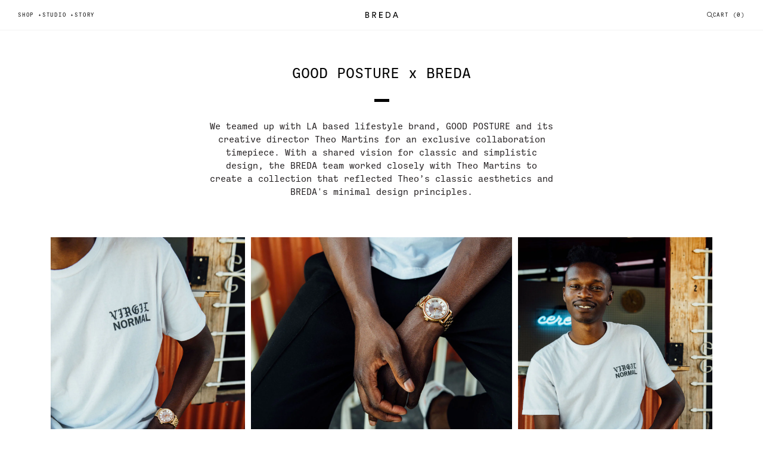

--- FILE ---
content_type: text/html; charset=utf-8
request_url: https://www.breda.com/pages/good-posture-x-breda
body_size: 49986
content:
<!doctype html>
<html class="no-js" lang="en">

  <head><!--Content in content_for_header -->
<!--LayoutHub-Embed--><link rel="stylesheet" type="text/css" href="data:text/css;base64," media="all">
<!--LH--><!--/LayoutHub-Embed--><!-- Basic page needs ================================================== -->
    <meta charset="utf-8">

    <meta name="facebook-domain-verification" content="om64n931aup6xf25kdwaesd453w9w2" />
    <!-- Google tag (gtag.js) -->
    <script async src="https://www.googletagmanager.com/gtag/js?id=AW-955720117"></script>
    <script>
        window.dataLayer = window.dataLayer || [];
        function gtag(){dataLayer.push(arguments);}
        gtag('js', new Date());

        gtag('config', 'AW-955720117');
    </script>

    
      <link
        rel="shortcut icon"
        href="//www.breda.com/cdn/shop/files/BREDA-2019_Favicon-01_32x32.jpg?v=1613557677"
        type="image/png" />
    
    
    <script type="text/javascript">
      (function e(){var e=document.createElement("script");e.type="text/javascript",e.async=true,e.src="//staticw2.yotpo.com/t4WYwLhp3h0DMpiytdnWMjoWSXMVBPqCH6elz15s/widget.js";var t=document.getElementsByTagName("script")[0];t.parentNode.insertBefore(e,t)})();
    </script>

    <!-- Title and description ================================================== -->
    <title>
      GOOD POSTURE x BREDA
      
      
    </title>

    
      <meta name="description" content="GOOD POSTURE x BREDA We teamed up with LA based lifestyle brand, GOOD POSTURE and its creative director Theo Martins for an exclusive collaboration timepiece. With a shared vision for classic and simplistic design, the BREDA team worked closely with Theo Martins to create a collection that reflected Theo’s classic aest">
  

    <!-- Helpers ================================================== -->
    

<meta property="og:site_name" content="BREDA">
<meta property="og:url" content="https://www.breda.com/pages/good-posture-x-breda">
<meta property="og:title" content="GOOD POSTURE x BREDA">
<meta property="og:type" content="website">
<meta property="og:description" content="GOOD POSTURE x BREDA We teamed up with LA based lifestyle brand, GOOD POSTURE and its creative director Theo Martins for an exclusive collaboration timepiece. With a shared vision for classic and simplistic design, the BREDA team worked closely with Theo Martins to create a collection that reflected Theo’s classic aest"><meta property="og:image" content="http://www.breda.com/cdn/shop/files/BREDA-2023_Social-Share_a2133970-b019-4c0f-9689-1ad76f083f45.jpg?v=1750709734">
  <meta property="og:image:secure_url" content="https://www.breda.com/cdn/shop/files/BREDA-2023_Social-Share_a2133970-b019-4c0f-9689-1ad76f083f45.jpg?v=1750709734">
  <meta property="og:image:width" content="1200">
  <meta property="og:image:height" content="628"><meta name="twitter:card" content="summary_large_image">
<meta name="twitter:title" content="GOOD POSTURE x BREDA">
<meta name="twitter:description" content="GOOD POSTURE x BREDA We teamed up with LA based lifestyle brand, GOOD POSTURE and its creative director Theo Martins for an exclusive collaboration timepiece. With a shared vision for classic and simplistic design, the BREDA team worked closely with Theo Martins to create a collection that reflected Theo’s classic aest">

    


    
      <!-- Canonical standard pages -->
      <link rel="canonical" href="https://www.breda.com/pages/good-posture-x-breda" />
    


    <meta name="viewport" content="width=device-width,initial-scale=1,shrink-to-fit=no">


    <!-- Sections ================================================== -->
    <script>
          window.theme = window.theme || {};
          theme.strings = {
      zoomClose: "Close (Esc)",
      zoomPrev: "Previous (Left arrow key)",
      zoomNext: "Next (Right arrow key)",
      moneyFormat: "$ {{amount_no_decimals}}",
      addressError: "Error looking up that address",
      addressNoResults: "No results for that address",
      addressQueryLimit: "You have exceeded the Google API usage limit. Consider upgrading to a \u003ca href=\"https:\/\/developers.google.com\/maps\/premium\/usage-limits\"\u003ePremium Plan\u003c\/a\u003e.",
      authError: "There was a problem authenticating your Google Maps account.",
      cartEmpty: "You don\u0026#39;t have any items in your cart yet. Continue shopping.",
      cartCookie: "Enable cookies to use the shopping cart",
      cartSavings: "You're saving [savings]"
          };
          theme.settings = {
      cartType: "drawer",
      gridType: "collage"
          };
    </script>

    <script src="//ajax.googleapis.com/ajax/libs/jquery/1.9.1/jquery.min.js" type="text/javascript"></script>

    <!-- Main CSS ================================================== -->
  <link rel="stylesheet" href="//www.breda.com/cdn/shop/t/385/assets/theme.scss.css?v=145089929369638000681766168040">

    <!-- End Main CSS ============================================== -->


    <link href="//www.breda.com/cdn/shop/t/385/assets/font-awesome.scss?v=104028728286162240681766168040" rel="stylesheet" type="text/css" media="all" />
    <link href="//www.breda.com/cdn/shop/t/385/assets/flexslider.css?v=24398567784988875831766167939" rel="stylesheet" type="text/css" media="all" />
    <link href="//www.breda.com/cdn/shop/t/385/assets/owl.carousel.css?v=28311269447810951441766167956" rel="stylesheet" type="text/css" media="all" />
    <link href="//www.breda.com/cdn/shop/t/385/assets/owl.theme.css?v=41451916961411670301766167957" rel="stylesheet" type="text/css" media="all" />
    <link href="//www.breda.com/cdn/shop/t/385/assets/klarna.css?v=63112386283907031561766167950" rel="stylesheet" type="text/css" media="all" />
    <link href="//www.breda.com/cdn/shop/t/385/assets/cart.css?v=171093794392629402051766167935" rel="stylesheet" type="text/css" media="all" />
    <!-- - END HOME CSS- -->

    

    <link href="//www.breda.com/cdn/shop/t/385/assets/page.css?v=169480856996585222011766168040" rel="stylesheet" type="text/css" media="all" />

    <!-- Swiper ================================================== -->
    <script src="//www.breda.com/cdn/shop/t/385/assets/jquery-3.4.1.min.js?v=81049236547974671631766167949"></script>
    <link rel="stylesheet" href="//www.breda.com/cdn/shop/t/385/assets/swiper.min.css?v=32611314463231126591766167975">
    <script src="//www.breda.com/cdn/shop/t/385/assets/swiper.min.js?v=39305193161423100411766167976"></script>
    <!-- End Swiper =============================================== -->

    <!-- Main ============================================================== -->
    <script src="//www.breda.com/cdn/shop/t/385/assets/jquery-2.2.3.min.js?v=58211863146907186831766167949"></script>
    <script src="//www.breda.com/cdn/shop/t/385/assets/lazysizes.min.js?v=155223123402716617051766167951" async="async"></script>
    <script type="module">
      import '//www.breda.com/cdn/shop/t/385/assets/liquid-ajax-cart.js?v=11689180168460723311766167952';
    </script>
    <script src="//www.breda.com/cdn/shop/t/385/assets/theme.js?v=55914613208033865611766168040" defer="defer"></script>
    <link rel="stylesheet" href="https://use.typekit.net/qyl2rpi.css">
    <link rel="stylesheet" href="https://use.typekit.net/col5ygk.css">


    <!-- End Main ========================================================== -->

    <!-- Shopify Assets ============================================================== -->
    <script src="//www.breda.com/cdn/shopifycloud/storefront/assets/themes_support/api.jquery-7ab1a3a4.js" defer="defer"></script>


  <!--- HOME CSS --->
  

<!-- Collection CSS/JS =============================================== -->

<!-- End Collection CSS/JS =========================================== -->

<!-- Product CSS/JS =============================================== -->

<!-- End Product CSS/JS =========================================== -->

<!-- Cart CSS/JS ===================================================== -->

<!-- End Collection CSS/JS =========================================== -->

    <!-- Header hook for plugins ================================================== -->
    <script>window.performance && window.performance.mark && window.performance.mark('shopify.content_for_header.start');</script><meta name="google-site-verification" content="so5GFBhEYD8c0xOztJZ4iyxvxemCwDuiuV_urOhEWPE">
<meta name="google-site-verification" content="qG7ocom31uhlVOFgte2YUGilafn4QxNj7cOLog9AwBs">
<meta name="google-site-verification" content="so5GFBhEYD8c0xOztJZ4iyxvxemCwDuiuV_urOhEWPE">
<meta id="shopify-digital-wallet" name="shopify-digital-wallet" content="/8796650/digital_wallets/dialog">
<meta name="shopify-checkout-api-token" content="1218a12c8bdcdefa171fe181fb80ae9d">
<meta id="in-context-paypal-metadata" data-shop-id="8796650" data-venmo-supported="false" data-environment="production" data-locale="en_US" data-paypal-v4="true" data-currency="USD">
<script async="async" src="/checkouts/internal/preloads.js?locale=en-US"></script>
<link rel="preconnect" href="https://shop.app" crossorigin="anonymous">
<script async="async" src="https://shop.app/checkouts/internal/preloads.js?locale=en-US&shop_id=8796650" crossorigin="anonymous"></script>
<script id="apple-pay-shop-capabilities" type="application/json">{"shopId":8796650,"countryCode":"US","currencyCode":"USD","merchantCapabilities":["supports3DS"],"merchantId":"gid:\/\/shopify\/Shop\/8796650","merchantName":"BREDA","requiredBillingContactFields":["postalAddress","email","phone"],"requiredShippingContactFields":["postalAddress","email","phone"],"shippingType":"shipping","supportedNetworks":["visa","masterCard","amex","discover","elo","jcb"],"total":{"type":"pending","label":"BREDA","amount":"1.00"},"shopifyPaymentsEnabled":true,"supportsSubscriptions":true}</script>
<script id="shopify-features" type="application/json">{"accessToken":"1218a12c8bdcdefa171fe181fb80ae9d","betas":["rich-media-storefront-analytics"],"domain":"www.breda.com","predictiveSearch":true,"shopId":8796650,"locale":"en"}</script>
<script>var Shopify = Shopify || {};
Shopify.shop = "breda-watch.myshopify.com";
Shopify.locale = "en";
Shopify.currency = {"active":"USD","rate":"1.0"};
Shopify.country = "US";
Shopify.theme = {"name":"12\/26 - Archive Sale","id":148865941700,"schema_name":"Brooklyn","schema_version":"15.2.8","theme_store_id":null,"role":"main"};
Shopify.theme.handle = "null";
Shopify.theme.style = {"id":null,"handle":null};
Shopify.cdnHost = "www.breda.com/cdn";
Shopify.routes = Shopify.routes || {};
Shopify.routes.root = "/";</script>
<script type="module">!function(o){(o.Shopify=o.Shopify||{}).modules=!0}(window);</script>
<script>!function(o){function n(){var o=[];function n(){o.push(Array.prototype.slice.apply(arguments))}return n.q=o,n}var t=o.Shopify=o.Shopify||{};t.loadFeatures=n(),t.autoloadFeatures=n()}(window);</script>
<script>
  window.ShopifyPay = window.ShopifyPay || {};
  window.ShopifyPay.apiHost = "shop.app\/pay";
  window.ShopifyPay.redirectState = null;
</script>
<script id="shop-js-analytics" type="application/json">{"pageType":"page"}</script>
<script defer="defer" async type="module" src="//www.breda.com/cdn/shopifycloud/shop-js/modules/v2/client.init-shop-cart-sync_IZsNAliE.en.esm.js"></script>
<script defer="defer" async type="module" src="//www.breda.com/cdn/shopifycloud/shop-js/modules/v2/chunk.common_0OUaOowp.esm.js"></script>
<script type="module">
  await import("//www.breda.com/cdn/shopifycloud/shop-js/modules/v2/client.init-shop-cart-sync_IZsNAliE.en.esm.js");
await import("//www.breda.com/cdn/shopifycloud/shop-js/modules/v2/chunk.common_0OUaOowp.esm.js");

  window.Shopify.SignInWithShop?.initShopCartSync?.({"fedCMEnabled":true,"windoidEnabled":true});

</script>
<script>
  window.Shopify = window.Shopify || {};
  if (!window.Shopify.featureAssets) window.Shopify.featureAssets = {};
  window.Shopify.featureAssets['shop-js'] = {"shop-cart-sync":["modules/v2/client.shop-cart-sync_DLOhI_0X.en.esm.js","modules/v2/chunk.common_0OUaOowp.esm.js"],"init-fed-cm":["modules/v2/client.init-fed-cm_C6YtU0w6.en.esm.js","modules/v2/chunk.common_0OUaOowp.esm.js"],"shop-button":["modules/v2/client.shop-button_BCMx7GTG.en.esm.js","modules/v2/chunk.common_0OUaOowp.esm.js"],"shop-cash-offers":["modules/v2/client.shop-cash-offers_BT26qb5j.en.esm.js","modules/v2/chunk.common_0OUaOowp.esm.js","modules/v2/chunk.modal_CGo_dVj3.esm.js"],"init-windoid":["modules/v2/client.init-windoid_B9PkRMql.en.esm.js","modules/v2/chunk.common_0OUaOowp.esm.js"],"init-shop-email-lookup-coordinator":["modules/v2/client.init-shop-email-lookup-coordinator_DZkqjsbU.en.esm.js","modules/v2/chunk.common_0OUaOowp.esm.js"],"shop-toast-manager":["modules/v2/client.shop-toast-manager_Di2EnuM7.en.esm.js","modules/v2/chunk.common_0OUaOowp.esm.js"],"shop-login-button":["modules/v2/client.shop-login-button_BtqW_SIO.en.esm.js","modules/v2/chunk.common_0OUaOowp.esm.js","modules/v2/chunk.modal_CGo_dVj3.esm.js"],"avatar":["modules/v2/client.avatar_BTnouDA3.en.esm.js"],"pay-button":["modules/v2/client.pay-button_CWa-C9R1.en.esm.js","modules/v2/chunk.common_0OUaOowp.esm.js"],"init-shop-cart-sync":["modules/v2/client.init-shop-cart-sync_IZsNAliE.en.esm.js","modules/v2/chunk.common_0OUaOowp.esm.js"],"init-customer-accounts":["modules/v2/client.init-customer-accounts_DenGwJTU.en.esm.js","modules/v2/client.shop-login-button_BtqW_SIO.en.esm.js","modules/v2/chunk.common_0OUaOowp.esm.js","modules/v2/chunk.modal_CGo_dVj3.esm.js"],"init-shop-for-new-customer-accounts":["modules/v2/client.init-shop-for-new-customer-accounts_JdHXxpS9.en.esm.js","modules/v2/client.shop-login-button_BtqW_SIO.en.esm.js","modules/v2/chunk.common_0OUaOowp.esm.js","modules/v2/chunk.modal_CGo_dVj3.esm.js"],"init-customer-accounts-sign-up":["modules/v2/client.init-customer-accounts-sign-up_D6__K_p8.en.esm.js","modules/v2/client.shop-login-button_BtqW_SIO.en.esm.js","modules/v2/chunk.common_0OUaOowp.esm.js","modules/v2/chunk.modal_CGo_dVj3.esm.js"],"checkout-modal":["modules/v2/client.checkout-modal_C_ZQDY6s.en.esm.js","modules/v2/chunk.common_0OUaOowp.esm.js","modules/v2/chunk.modal_CGo_dVj3.esm.js"],"shop-follow-button":["modules/v2/client.shop-follow-button_XetIsj8l.en.esm.js","modules/v2/chunk.common_0OUaOowp.esm.js","modules/v2/chunk.modal_CGo_dVj3.esm.js"],"lead-capture":["modules/v2/client.lead-capture_DvA72MRN.en.esm.js","modules/v2/chunk.common_0OUaOowp.esm.js","modules/v2/chunk.modal_CGo_dVj3.esm.js"],"shop-login":["modules/v2/client.shop-login_ClXNxyh6.en.esm.js","modules/v2/chunk.common_0OUaOowp.esm.js","modules/v2/chunk.modal_CGo_dVj3.esm.js"],"payment-terms":["modules/v2/client.payment-terms_CNlwjfZz.en.esm.js","modules/v2/chunk.common_0OUaOowp.esm.js","modules/v2/chunk.modal_CGo_dVj3.esm.js"]};
</script>
<script>(function() {
  var isLoaded = false;
  function asyncLoad() {
    if (isLoaded) return;
    isLoaded = true;
    var urls = ["https:\/\/popup.lifterapps.com\/js\/modal.js?shop=breda-watch.myshopify.com","\/\/www.powr.io\/powr.js?powr-token=breda-watch.myshopify.com\u0026external-type=shopify\u0026shop=breda-watch.myshopify.com","\/\/beacon.riskified.com\/?shop=breda-watch.myshopify.com","https:\/\/cdn1.stamped.io\/files\/widget.min.js?shop=breda-watch.myshopify.com","https:\/\/assets.cloudlift.app\/api\/assets\/upload.js?shop=breda-watch.myshopify.com","https:\/\/app.layouthub.com\/shopify\/layouthub.js?shop=breda-watch.myshopify.com","https:\/\/cdn.verifypass.com\/seller\/launcher.js?shop=breda-watch.myshopify.com","https:\/\/cdn.getcarro.com\/script-tags\/all\/nb-101920173500.js?shop=breda-watch.myshopify.com","https:\/\/unpkg.com\/@happyreturns\/happyreturns-script-tag?shop=breda-watch.myshopify.com","https:\/\/www.breda.com\/apps\/buckscc\/sdk.min.js?shop=breda-watch.myshopify.com","https:\/\/cdn.shopify.com\/s\/files\/1\/0879\/6650\/t\/366\/assets\/loy_8796650.js?v=1759178900\u0026shop=breda-watch.myshopify.com","https:\/\/s3.eu-west-1.amazonaws.com\/production-klarna-il-shopify-osm\/0b7fe7c4a98ef8166eeafee767bc667686567a25\/breda-watch.myshopify.com-1766765402690.js?shop=breda-watch.myshopify.com"];
    for (var i = 0; i < urls.length; i++) {
      var s = document.createElement('script');
      s.type = 'text/javascript';
      s.async = true;
      s.src = urls[i];
      var x = document.getElementsByTagName('script')[0];
      x.parentNode.insertBefore(s, x);
    }
  };
  if(window.attachEvent) {
    window.attachEvent('onload', asyncLoad);
  } else {
    window.addEventListener('load', asyncLoad, false);
  }
})();</script>
<script id="__st">var __st={"a":8796650,"offset":-21600,"reqid":"ff5f7545-4131-4834-a4fc-da26c31d9911-1768493297","pageurl":"www.breda.com\/pages\/good-posture-x-breda","s":"pages-229142670","u":"2c059c1d9da8","p":"page","rtyp":"page","rid":229142670};</script>
<script>window.ShopifyPaypalV4VisibilityTracking = true;</script>
<script id="captcha-bootstrap">!function(){'use strict';const t='contact',e='account',n='new_comment',o=[[t,t],['blogs',n],['comments',n],[t,'customer']],c=[[e,'customer_login'],[e,'guest_login'],[e,'recover_customer_password'],[e,'create_customer']],r=t=>t.map((([t,e])=>`form[action*='/${t}']:not([data-nocaptcha='true']) input[name='form_type'][value='${e}']`)).join(','),a=t=>()=>t?[...document.querySelectorAll(t)].map((t=>t.form)):[];function s(){const t=[...o],e=r(t);return a(e)}const i='password',u='form_key',d=['recaptcha-v3-token','g-recaptcha-response','h-captcha-response',i],f=()=>{try{return window.sessionStorage}catch{return}},m='__shopify_v',_=t=>t.elements[u];function p(t,e,n=!1){try{const o=window.sessionStorage,c=JSON.parse(o.getItem(e)),{data:r}=function(t){const{data:e,action:n}=t;return t[m]||n?{data:e,action:n}:{data:t,action:n}}(c);for(const[e,n]of Object.entries(r))t.elements[e]&&(t.elements[e].value=n);n&&o.removeItem(e)}catch(o){console.error('form repopulation failed',{error:o})}}const l='form_type',E='cptcha';function T(t){t.dataset[E]=!0}const w=window,h=w.document,L='Shopify',v='ce_forms',y='captcha';let A=!1;((t,e)=>{const n=(g='f06e6c50-85a8-45c8-87d0-21a2b65856fe',I='https://cdn.shopify.com/shopifycloud/storefront-forms-hcaptcha/ce_storefront_forms_captcha_hcaptcha.v1.5.2.iife.js',D={infoText:'Protected by hCaptcha',privacyText:'Privacy',termsText:'Terms'},(t,e,n)=>{const o=w[L][v],c=o.bindForm;if(c)return c(t,g,e,D).then(n);var r;o.q.push([[t,g,e,D],n]),r=I,A||(h.body.append(Object.assign(h.createElement('script'),{id:'captcha-provider',async:!0,src:r})),A=!0)});var g,I,D;w[L]=w[L]||{},w[L][v]=w[L][v]||{},w[L][v].q=[],w[L][y]=w[L][y]||{},w[L][y].protect=function(t,e){n(t,void 0,e),T(t)},Object.freeze(w[L][y]),function(t,e,n,w,h,L){const[v,y,A,g]=function(t,e,n){const i=e?o:[],u=t?c:[],d=[...i,...u],f=r(d),m=r(i),_=r(d.filter((([t,e])=>n.includes(e))));return[a(f),a(m),a(_),s()]}(w,h,L),I=t=>{const e=t.target;return e instanceof HTMLFormElement?e:e&&e.form},D=t=>v().includes(t);t.addEventListener('submit',(t=>{const e=I(t);if(!e)return;const n=D(e)&&!e.dataset.hcaptchaBound&&!e.dataset.recaptchaBound,o=_(e),c=g().includes(e)&&(!o||!o.value);(n||c)&&t.preventDefault(),c&&!n&&(function(t){try{if(!f())return;!function(t){const e=f();if(!e)return;const n=_(t);if(!n)return;const o=n.value;o&&e.removeItem(o)}(t);const e=Array.from(Array(32),(()=>Math.random().toString(36)[2])).join('');!function(t,e){_(t)||t.append(Object.assign(document.createElement('input'),{type:'hidden',name:u})),t.elements[u].value=e}(t,e),function(t,e){const n=f();if(!n)return;const o=[...t.querySelectorAll(`input[type='${i}']`)].map((({name:t})=>t)),c=[...d,...o],r={};for(const[a,s]of new FormData(t).entries())c.includes(a)||(r[a]=s);n.setItem(e,JSON.stringify({[m]:1,action:t.action,data:r}))}(t,e)}catch(e){console.error('failed to persist form',e)}}(e),e.submit())}));const S=(t,e)=>{t&&!t.dataset[E]&&(n(t,e.some((e=>e===t))),T(t))};for(const o of['focusin','change'])t.addEventListener(o,(t=>{const e=I(t);D(e)&&S(e,y())}));const B=e.get('form_key'),M=e.get(l),P=B&&M;t.addEventListener('DOMContentLoaded',(()=>{const t=y();if(P)for(const e of t)e.elements[l].value===M&&p(e,B);[...new Set([...A(),...v().filter((t=>'true'===t.dataset.shopifyCaptcha))])].forEach((e=>S(e,t)))}))}(h,new URLSearchParams(w.location.search),n,t,e,['guest_login'])})(!0,!0)}();</script>
<script integrity="sha256-4kQ18oKyAcykRKYeNunJcIwy7WH5gtpwJnB7kiuLZ1E=" data-source-attribution="shopify.loadfeatures" defer="defer" src="//www.breda.com/cdn/shopifycloud/storefront/assets/storefront/load_feature-a0a9edcb.js" crossorigin="anonymous"></script>
<script crossorigin="anonymous" defer="defer" src="//www.breda.com/cdn/shopifycloud/storefront/assets/shopify_pay/storefront-65b4c6d7.js?v=20250812"></script>
<script data-source-attribution="shopify.dynamic_checkout.dynamic.init">var Shopify=Shopify||{};Shopify.PaymentButton=Shopify.PaymentButton||{isStorefrontPortableWallets:!0,init:function(){window.Shopify.PaymentButton.init=function(){};var t=document.createElement("script");t.src="https://www.breda.com/cdn/shopifycloud/portable-wallets/latest/portable-wallets.en.js",t.type="module",document.head.appendChild(t)}};
</script>
<script data-source-attribution="shopify.dynamic_checkout.buyer_consent">
  function portableWalletsHideBuyerConsent(e){var t=document.getElementById("shopify-buyer-consent"),n=document.getElementById("shopify-subscription-policy-button");t&&n&&(t.classList.add("hidden"),t.setAttribute("aria-hidden","true"),n.removeEventListener("click",e))}function portableWalletsShowBuyerConsent(e){var t=document.getElementById("shopify-buyer-consent"),n=document.getElementById("shopify-subscription-policy-button");t&&n&&(t.classList.remove("hidden"),t.removeAttribute("aria-hidden"),n.addEventListener("click",e))}window.Shopify?.PaymentButton&&(window.Shopify.PaymentButton.hideBuyerConsent=portableWalletsHideBuyerConsent,window.Shopify.PaymentButton.showBuyerConsent=portableWalletsShowBuyerConsent);
</script>
<script data-source-attribution="shopify.dynamic_checkout.cart.bootstrap">document.addEventListener("DOMContentLoaded",(function(){function t(){return document.querySelector("shopify-accelerated-checkout-cart, shopify-accelerated-checkout")}if(t())Shopify.PaymentButton.init();else{new MutationObserver((function(e,n){t()&&(Shopify.PaymentButton.init(),n.disconnect())})).observe(document.body,{childList:!0,subtree:!0})}}));
</script>
<link id="shopify-accelerated-checkout-styles" rel="stylesheet" media="screen" href="https://www.breda.com/cdn/shopifycloud/portable-wallets/latest/accelerated-checkout-backwards-compat.css" crossorigin="anonymous">
<style id="shopify-accelerated-checkout-cart">
        #shopify-buyer-consent {
  margin-top: 1em;
  display: inline-block;
  width: 100%;
}

#shopify-buyer-consent.hidden {
  display: none;
}

#shopify-subscription-policy-button {
  background: none;
  border: none;
  padding: 0;
  text-decoration: underline;
  font-size: inherit;
  cursor: pointer;
}

#shopify-subscription-policy-button::before {
  box-shadow: none;
}

      </style>
<link rel="stylesheet" media="screen" href="//www.breda.com/cdn/shop/t/385/compiled_assets/styles.css?294633">
<script>window.performance && window.performance.mark && window.performance.mark('shopify.content_for_header.end');</script>

    <script src="//www.breda.com/cdn/shop/t/385/assets/modernizr.min.js?v=21391054748206432451766167954" type="text/javascript"></script>


    

    <script src="//www.breda.com/cdn/shop/t/385/assets/imagesloaded.pkgd.min.js?v=92442968149639066521766167948"></script>
    <script src="//www.breda.com/cdn/shop/t/385/assets/videoBackground.min.js?v=47821238383088075241766167978"></script>
    <script src="//www.breda.com/cdn/shop/t/385/assets/jquery.flexslider-min.js?v=20098172912808748111766167949" type="text/javascript"></script>
    <script src="//www.breda.com/cdn/shop/t/385/assets/owl.carousel.js?v=145990749650168844121766167957" type="text/javascript"></script>


    <script> var aaaAnnConfig = {"isWebpushPermission":1}</script>    



    <script src="//staticxx.s3.amazonaws.com/aio_stats_lib_v1.min.js?v=1.0"></script>

    <!-- Hotjar Tracking Code for http://bredawatch.com -->
    <script>
          (function(h,o,t,j,a,r){
      h.hj=h.hj||function(){(h.hj.q=h.hj.q||[]).push(arguments)};
      h._hjSettings={hjid:800595,hjsv:6};
      a=o.getElementsByTagName('head')[0];
      r=o.createElement('script');r.async=1;
      r.src=t+h._hjSettings.hjid+j+h._hjSettings.hjsv;
      a.appendChild(r);
          })(window,document,'https://static.hotjar.com/c/hotjar-','.js?sv=');
    </script>


    <!-- "snippets/shogun-head.liquid" was not rendered, the associated app was uninstalled -->
    
    <script>
    window.bucksCC = window.bucksCC || {};
    window.bucksCC.config = {}; window.bucksCC.reConvert = function () {};
    "function"!=typeof Object.assign&&(Object.assign=function(n){if(null==n)throw new TypeError("Cannot convert undefined or null to object");for(var r=Object(n),t=1;t<arguments.length;t++){var e=arguments[t];if(null!=e)for(var o in e)e.hasOwnProperty(o)&&(r[o]=e[o])}return r});
    Object.assign(window.bucksCC.config, {"expertSettings":"{\"css\":\"\"}","_id":"63f396a34d1644a2785b67c5","shop":"breda-watch.myshopify.com","active":true,"autoSwitchCurrencyLocationBased":false,"autoSwitchOnlyToPreferredCurrency":false,"backgroundColor":"rgba(255,255,255,1)","borderStyle":"noBorder","cartNotificationBackgroundColor":"rgba(251,245,245,1)","cartNotificationMessage":"We process all orders in {STORE_CURRENCY} and you will be checkout using the most current exchange rates.","cartNotificationStatus":false,"cartNotificationTextColor":"rgba(30,30,30,1)","customOptionsPlacement":false,"customOptionsPlacementMobile":false,"customPosition":"header a[href*=\"/scart\"]","darkMode":false,"defaultCurrencyRounding":false,"displayPosition":"bottom_left","displayPositionType":"fixedPosition","flagDisplayOption":"showCurrencyOnly","flagStyle":"modern","flagTheme":"rounded","hoverColor":"rgba(255,255,255,1)","instantLoader":true,"mobileCustomPosition":"header a[href*=\"/scart\"]","mobileDisplayPosition":"bottom_left","mobileDisplayPositionType":"fixedPosition","mobilePositionPlacement":"before","moneyWithCurrencyFormat":false,"optionsPlacementType":"left_upwards","optionsPlacementTypeMobile":"left_upwards","positionPlacement":"before","priceRoundingType":"none","roundingDecimal":0.99,"selectedCurrencies":"[{\"USD\":\"US Dollar (USD)\"},{\"EUR\":\"Euro (EUR)\"},{\"GBP\":\"British Pound (GBP)\"},{\"CAD\":\"Canadian Dollar (CAD)\"},{\"AFN\":\"Afghan Afghani (AFN)\"},{\"ALL\":\"Albanian Lek (ALL)\"},{\"DZD\":\"Algerian Dinar (DZD)\"},{\"AOA\":\"Angolan Kwanza (AOA)\"},{\"ARS\":\"Argentine Peso (ARS)\"},{\"AMD\":\"Armenian Dram (AMD)\"},{\"AWG\":\"Aruban Florin (AWG)\"},{\"AUD\":\"Australian Dollar (AUD)\"},{\"BBD\":\"Barbadian Dollar (BBD)\"},{\"AZN\":\"Azerbaijani Manat (AZN)\"},{\"BDT\":\"Bangladeshi Taka (BDT)\"},{\"BSD\":\"Bahamian Dollar (BSD)\"},{\"BHD\":\"Bahraini Dinar (BHD)\"},{\"BIF\":\"Burundian Franc (BIF)\"},{\"BYN\":\"Belarusian Ruble (BYN)\"},{\"BYR\":\"Belarusian Ruble (BYR)\"},{\"BZD\":\"Belize Dollar (BZD)\"},{\"BMD\":\"Bermudan Dollar (BMD)\"},{\"BTN\":\"Bhutanese Ngultrum (BTN)\"},{\"BAM\":\"Bosnia-Herzegovina Convertible Mark (BAM)\"},{\"BRL\":\"Brazilian Real (BRL)\"},{\"BOB\":\"Bolivian Boliviano (BOB)\"},{\"BWP\":\"Botswanan Pula (BWP)\"},{\"BND\":\"Brunei Dollar (BND)\"},{\"BGN\":\"Bulgarian Lev (BGN)\"},{\"MMK\":\"Myanmar Kyat (MMK)\"},{\"KHR\":\"Cambodian Riel (KHR)\"},{\"CVE\":\"Cape Verdean Escudo (CVE)\"},{\"KYD\":\"Cayman Islands Dollar (KYD)\"},{\"XAF\":\"Central African CFA Franc (XAF)\"},{\"CLP\":\"Chilean Peso (CLP)\"},{\"CNY\":\"Chinese Yuan (CNY)\"},{\"COP\":\"Colombian Peso (COP)\"},{\"KMF\":\"Comorian Franc (KMF)\"},{\"CDF\":\"Congolese Franc (CDF)\"},{\"CRC\":\"Costa Rican Colón (CRC)\"},{\"HRK\":\"Croatian Kuna (HRK)\"},{\"CZK\":\"Czech Koruna (CZK)\"},{\"DKK\":\"Danish Krone (DKK)\"},{\"DJF\":\"Djiboutian Franc (DJF)\"},{\"DOP\":\"Dominican Peso (DOP)\"},{\"XCD\":\"East Caribbean Dollar (XCD)\"},{\"EGP\":\"Egyptian Pound (EGP)\"},{\"ETB\":\"Ethiopian Birr (ETB)\"},{\"FKP\":\"Falkland Islands Pound (FKP)\"},{\"XPF\":\"CFP Franc (XPF)\"},{\"FJD\":\"Fijian Dollar (FJD)\"},{\"GIP\":\"Gibraltar Pound (GIP)\"},{\"GMD\":\"Gambian Dalasi (GMD)\"},{\"GHS\":\"Ghanaian Cedi (GHS)\"},{\"GTQ\":\"Guatemalan Quetzal (GTQ)\"},{\"GYD\":\"Guyanaese Dollar (GYD)\"},{\"GEL\":\"Georgian Lari (GEL)\"},{\"GNF\":\"Guinean Franc (GNF)\"},{\"HTG\":\"Haitian Gourde (HTG)\"},{\"HNL\":\"Honduran Lempira (HNL)\"},{\"HKD\":\"Hong Kong Dollar (HKD)\"},{\"HUF\":\"Hungarian Forint (HUF)\"},{\"ISK\":\"Icelandic Króna (ISK)\"},{\"INR\":\"Indian Rupee (INR)\"},{\"IDR\":\"Indonesian Rupiah (IDR)\"},{\"ILS\":\"Israeli New Shekel (ILS)\"},{\"IRR\":\"Iranian Rial (IRR)\"},{\"IQD\":\"Iraqi Dinar (IQD)\"},{\"JMD\":\"Jamaican Dollar (JMD)\"},{\"JPY\":\"Japanese Yen (JPY)\"},{\"JEP\":\"Jersey Pound (JEP)\"},{\"JOD\":\"Jordanian Dinar (JOD)\"},{\"KZT\":\"Kazakhstani Tenge (KZT)\"},{\"KES\":\"Kenyan Shilling (KES)\"},{\"KWD\":\"Kuwaiti Dinar (KWD)\"},{\"KGS\":\"Kyrgystani Som (KGS)\"},{\"LAK\":\"Laotian Kip (LAK)\"},{\"LVL\":\"Latvian Lats (LVL)\"},{\"LBP\":\"Lebanese Pound (LBP)\"},{\"LSL\":\"Lesotho Loti (LSL)\"},{\"LRD\":\"Liberian Dollar (LRD)\"},{\"LYD\":\"Libyan Dinar (LYD)\"},{\"MGA\":\"Malagasy Ariary (MGA)\"},{\"MKD\":\"Macedonian Denar (MKD)\"},{\"MOP\":\"Macanese Pataca (MOP)\"},{\"MWK\":\"Malawian Kwacha (MWK)\"},{\"MVR\":\"Maldivian Rufiyaa (MVR)\"},{\"MXN\":\"Mexican Peso (MXN)\"},{\"MYR\":\"Malaysian Ringgit (MYR)\"},{\"MUR\":\"Mauritian Rupee (MUR)\"},{\"MDL\":\"Moldovan Leu (MDL)\"},{\"MAD\":\"Moroccan Dirham (MAD)\"},{\"MNT\":\"Mongolian Tugrik (MNT)\"},{\"MZN\":\"Mozambican Metical (MZN)\"},{\"NAD\":\"Namibian Dollar (NAD)\"},{\"NPR\":\"Nepalese Rupee (NPR)\"},{\"ANG\":\"Netherlands Antillean Guilder (ANG)\"},{\"NZD\":\"New Zealand Dollar (NZD)\"},{\"NIO\":\"Nicaraguan Córdoba (NIO)\"},{\"NGN\":\"Nigerian Naira (NGN)\"},{\"NOK\":\"Norwegian Krone (NOK)\"},{\"OMR\":\"Omani Rial (OMR)\"},{\"PAB\":\"Panamanian Balboa (PAB)\"},{\"PKR\":\"Pakistani Rupee (PKR)\"},{\"PGK\":\"Papua New Guinean Kina (PGK)\"},{\"PYG\":\"Paraguayan Guarani (PYG)\"},{\"PEN\":\"Peruvian Sol (PEN)\"},{\"PHP\":\"Philippine Piso (PHP)\"},{\"PLN\":\"Polish Zloty (PLN)\"},{\"QAR\":\"Qatari Rial (QAR)\"},{\"RON\":\"Romanian Leu (RON)\"},{\"RUB\":\"Russian Ruble (RUB)\"},{\"RWF\":\"Rwandan Franc (RWF)\"},{\"WST\":\"Samoan Tala (WST)\"},{\"SHP\":\"St. Helena Pound (SHP)\"},{\"SAR\":\"Saudi Riyal (SAR)\"},{\"STD\":\"São Tomé & Príncipe Dobra (STD)\"},{\"RSD\":\"Serbian Dinar (RSD)\"},{\"SCR\":\"Seychellois Rupee (SCR)\"},{\"SLL\":\"Sierra Leonean Leone (SLL)\"},{\"SGD\":\"Singapore Dollar (SGD)\"},{\"SDG\":\"Sudanese Pound (SDG)\"},{\"SYP\":\"Syrian Pound (SYP)\"},{\"ZAR\":\"South African Rand (ZAR)\"},{\"KRW\":\"South Korean Won (KRW)\"},{\"SSP\":\"South Sudanese Pound (SSP)\"},{\"SBD\":\"Solomon Islands Dollar (SBD)\"},{\"LKR\":\"Sri Lankan Rupee (LKR)\"},{\"SRD\":\"Surinamese Dollar (SRD)\"},{\"SZL\":\"Swazi Lilangeni (SZL)\"},{\"SEK\":\"Swedish Krona (SEK)\"},{\"CHF\":\"Swiss Franc (CHF)\"},{\"TWD\":\"New Taiwan Dollar (TWD)\"},{\"THB\":\"Thai Baht (THB)\"},{\"TJS\":\"Tajikistani Somoni (TJS)\"},{\"TZS\":\"Tanzanian Shilling (TZS)\"},{\"TOP\":\"Tongan Paʻanga (TOP)\"},{\"TTD\":\"Trinidad & Tobago Dollar (TTD)\"},{\"TND\":\"Tunisian Dinar (TND)\"},{\"TRY\":\"Turkish Lira (TRY)\"},{\"TMT\":\"Turkmenistani Manat (TMT)\"},{\"UGX\":\"Ugandan Shilling (UGX)\"},{\"UAH\":\"Ukrainian Hryvnia (UAH)\"},{\"AED\":\"United Arab Emirates Dirham (AED)\"},{\"UYU\":\"Uruguayan Peso (UYU)\"},{\"UZS\":\"Uzbekistani Som (UZS)\"},{\"VUV\":\"Vanuatu Vatu (VUV)\"},{\"VEF\":\"Venezuelan Bolívar (VEF)\"},{\"VND\":\"Vietnamese Dong (VND)\"},{\"XOF\":\"West African CFA Franc (XOF)\"},{\"YER\":\"Yemeni Rial (YER)\"},{\"ZMW\":\"Zambian Kwacha (ZMW)\"}]","showCurrencyCodesOnly":false,"showInDesktop":true,"showInMobileDevice":true,"showOriginalPriceOnMouseHover":false,"textColor":"rgba(30,30,30,1)","themeType":"default","trigger":"","userCurrency":"","watchUrls":"page=,collections/"}, { money_format: "$ {{amount_no_decimals}}", money_with_currency_format: "$ {{amount_no_decimals}} USD", userCurrency: "USD" }); window.bucksCC.config.multiCurrencies = [];  window.bucksCC.config.multiCurrencies = "USD".split(',') || ''; window.bucksCC.config.cartCurrency = "USD" || '';
    </script>

    <link href="//www.breda.com/cdn/shop/t/385/assets/typography-2024.css?v=54266682920656801381766168040" rel="stylesheet" type="text/css" media="all" />

    <style type="text/css">
      .product-img-bg {
        background-color: #f9f5ee;
      }
    </style>
  <!-- BEGIN app block: shopify://apps/checkmate/blocks/checked_network/697a3444-1374-4f13-ba8c-ec03db25ebf0 -->
  

  <script
    src='https://breda-watch.myshopify.com/apps/cm/v1/load?source=embed'
    async
  ></script>



<!-- END app block --><!-- BEGIN app block: shopify://apps/bucks/blocks/app-embed/4f0a9b06-9da4-4a49-b378-2de9d23a3af3 -->
<script>
  window.bucksCC = window.bucksCC || {};
  window.bucksCC.metaConfig = {};
  window.bucksCC.reConvert = function() {};
  "function" != typeof Object.assign && (Object.assign = function(n) {
    if (null == n) 
      throw new TypeError("Cannot convert undefined or null to object");
    



    for (var r = Object(n), t = 1; t < arguments.length; t++) {
      var e = arguments[t];
      if (null != e) 
        for (var o in e) 
          e.hasOwnProperty(o) && (r[o] = e[o])
    }
    return r
  });

const bucks_validateJson = json => {
    let checkedJson;
    try {
        checkedJson = JSON.parse(json);
    } catch (error) { }
    return checkedJson;
};

  const bucks_encodedData = "";

  const bucks_myshopifyDomain = "www.breda.com";

  const decodedURI = atob(bucks_encodedData);
  const bucks_decodedString = decodeURIComponent(decodedURI);


  const bucks_parsedData = bucks_validateJson(bucks_decodedString) || {};
  Object.assign(window.bucksCC.metaConfig, {

    ... bucks_parsedData,
    money_format: "$ {{amount_no_decimals}}",
    money_with_currency_format: "$ {{amount_no_decimals}} USD",
    userCurrency: "USD"

  });
  window.bucksCC.reConvert = function() {};
  window.bucksCC.themeAppExtension = true;
  window.bucksCC.metaConfig.multiCurrencies = [];
  window.bucksCC.localization = {};
  
  

  window.bucksCC.localization.availableCountries = ["AF","AL","DZ","AD","AO","AI","AG","AR","AM","AW","AU","AT","AZ","BS","BH","BD","BB","BE","BZ","BJ","BM","BT","BO","BW","BR","VG","BN","BG","BF","BI","KH","CM","CA","CV","KY","CF","TD","CL","CN","CO","CG","CD","CK","CR","HR","CW","CY","CZ","DK","DJ","DM","DO","EC","EG","SV","GQ","ER","EE","SZ","ET","FO","FJ","FI","FR","GF","PF","GA","GM","GE","DE","GH","GI","GR","GL","GD","GP","GT","GN","GY","HT","HN","HK","HU","IS","IN","ID","IQ","IE","IL","IT","JM","JP","JO","KZ","KE","KW","KG","LV","LB","LS","LR","LI","LT","LU","MO","MG","MW","MY","ML","MT","MQ","MR","MU","MX","MD","MC","MN","ME","MS","MA","MZ","NA","NP","NL","NC","NZ","NI","NE","NF","MK","NO","OM","PK","PA","PG","PY","PE","PH","PL","PT","QA","RO","RW","WS","SM","SA","SN","RS","SC","SL","SG","SK","SI","ZA","KR","ES","LK","SR","SE","CH","TW","TZ","TH","TL","TG","TO","TN","TR","TM","UG","AE","GB","US","UY","UZ","VU","VE","VN","WF","YE","ZM","ZW"];
  window.bucksCC.localization.availableLanguages = ["en"];

  
  window.bucksCC.metaConfig.multiCurrencies = "USD".split(',') || '';
  window.bucksCC.metaConfig.cartCurrency = "USD" || '';

  if ((((window || {}).bucksCC || {}).metaConfig || {}).instantLoader) {
    self.fetch || (self.fetch = function(e, n) {
      return n = n || {},
      new Promise(function(t, s) {
        var r = new XMLHttpRequest,
          o = [],
          u = [],
          i = {},
          a = function() {
            return {
              ok: 2 == (r.status / 100 | 0),
              statusText: r.statusText,
              status: r.status,
              url: r.responseURL,
              text: function() {
                return Promise.resolve(r.responseText)
              },
              json: function() {
                return Promise.resolve(JSON.parse(r.responseText))
              },
              blob: function() {
                return Promise.resolve(new Blob([r.response]))
              },
              clone: a,
              headers: {
                keys: function() {
                  return o
                },
                entries: function() {
                  return u
                },
                get: function(e) {
                  return i[e.toLowerCase()]
                },
                has: function(e) {
                  return e.toLowerCase() in i
                }
              }
            }
          };
        for (var c in r.open(n.method || "get", e, !0), r.onload = function() {
          r.getAllResponseHeaders().replace(/^(.*?):[^S\n]*([sS]*?)$/gm, function(e, n, t) {
            o.push(n = n.toLowerCase()),
            u.push([n, t]),
            i[n] = i[n]
              ? i[n] + "," + t
              : t
          }),
          t(a())
        },
        r.onerror = s,
        r.withCredentials = "include" == n.credentials,
        n.headers) 
          r.setRequestHeader(c, n.headers[c]);
        r.send(n.body || null)
      })
    });
    !function() {
      function t(t) {
        const e = document.createElement("style");
        e.innerText = t,
        document.head.appendChild(e)
      }
      function e(t) {
        const e = document.createElement("script");
        e.type = "text/javascript",
        e.text = t,
        document.head.appendChild(e),
        console.log("%cBUCKSCC: Instant Loader Activated ⚡️", "background: #1c64f6; color: #fff; font-size: 12px; font-weight:bold; padding: 5px 10px; border-radius: 3px")
      }
      let n = sessionStorage.getItem("bucksccHash");
      (
        n = n
          ? JSON.parse(n)
          : null
      )
        ? e(n)
        : fetch(`https://${bucks_myshopifyDomain}/apps/buckscc/sdk.min.js`, {mode: "no-cors"}).then(function(t) {
          return t.text()
        }).then(function(t) {
          if ((t || "").length > 100) {
            const o = JSON.stringify(t);
            sessionStorage.setItem("bucksccHash", o),
            n = t,
            e(t)
          }
        })
    }();
  }

  const themeAppExLoadEvent = new Event("BUCKSCC_THEME-APP-EXTENSION_LOADED", { bubbles: true, cancelable: false });

  // Dispatch the custom event on the window
  window.dispatchEvent(themeAppExLoadEvent);

</script><!-- END app block --><!-- BEGIN app block: shopify://apps/microsoft-clarity/blocks/clarity_js/31c3d126-8116-4b4a-8ba1-baeda7c4aeea -->
<script type="text/javascript">
  (function (c, l, a, r, i, t, y) {
    c[a] = c[a] || function () { (c[a].q = c[a].q || []).push(arguments); };
    t = l.createElement(r); t.async = 1; t.src = "https://www.clarity.ms/tag/" + i + "?ref=shopify";
    y = l.getElementsByTagName(r)[0]; y.parentNode.insertBefore(t, y);

    c.Shopify.loadFeatures([{ name: "consent-tracking-api", version: "0.1" }], error => {
      if (error) {
        console.error("Error loading Shopify features:", error);
        return;
      }

      c[a]('consentv2', {
        ad_Storage: c.Shopify.customerPrivacy.marketingAllowed() ? "granted" : "denied",
        analytics_Storage: c.Shopify.customerPrivacy.analyticsProcessingAllowed() ? "granted" : "denied",
      });
    });

    l.addEventListener("visitorConsentCollected", function (e) {
      c[a]('consentv2', {
        ad_Storage: e.detail.marketingAllowed ? "granted" : "denied",
        analytics_Storage: e.detail.analyticsAllowed ? "granted" : "denied",
      });
    });
  })(window, document, "clarity", "script", "tch713fvde");
</script>



<!-- END app block --><!-- BEGIN app block: shopify://apps/klaviyo-email-marketing-sms/blocks/klaviyo-onsite-embed/2632fe16-c075-4321-a88b-50b567f42507 -->












  <script async src="https://static.klaviyo.com/onsite/js/H487kS/klaviyo.js?company_id=H487kS"></script>
  <script>!function(){if(!window.klaviyo){window._klOnsite=window._klOnsite||[];try{window.klaviyo=new Proxy({},{get:function(n,i){return"push"===i?function(){var n;(n=window._klOnsite).push.apply(n,arguments)}:function(){for(var n=arguments.length,o=new Array(n),w=0;w<n;w++)o[w]=arguments[w];var t="function"==typeof o[o.length-1]?o.pop():void 0,e=new Promise((function(n){window._klOnsite.push([i].concat(o,[function(i){t&&t(i),n(i)}]))}));return e}}})}catch(n){window.klaviyo=window.klaviyo||[],window.klaviyo.push=function(){var n;(n=window._klOnsite).push.apply(n,arguments)}}}}();</script>

  




  <script>
    window.klaviyoReviewsProductDesignMode = false
  </script>







<!-- END app block --><script src="https://cdn.shopify.com/extensions/019a5f30-c2c0-7611-a9f7-4a2bb1910537/app-174/assets/app_dah.js" type="text/javascript" defer="defer"></script>
<script src="https://cdn.shopify.com/extensions/019ba2d3-5579-7382-9582-e9b49f858129/bucks-23/assets/widgetLoader.js" type="text/javascript" defer="defer"></script>
<script src="https://cdn.shopify.com/extensions/019b7fdd-4abb-746d-a2ec-5a81d4393c35/rivo-717/assets/rivo-app-embed.js" type="text/javascript" defer="defer"></script>
<link href="https://monorail-edge.shopifysvc.com" rel="dns-prefetch">
<script>(function(){if ("sendBeacon" in navigator && "performance" in window) {try {var session_token_from_headers = performance.getEntriesByType('navigation')[0].serverTiming.find(x => x.name == '_s').description;} catch {var session_token_from_headers = undefined;}var session_cookie_matches = document.cookie.match(/_shopify_s=([^;]*)/);var session_token_from_cookie = session_cookie_matches && session_cookie_matches.length === 2 ? session_cookie_matches[1] : "";var session_token = session_token_from_headers || session_token_from_cookie || "";function handle_abandonment_event(e) {var entries = performance.getEntries().filter(function(entry) {return /monorail-edge.shopifysvc.com/.test(entry.name);});if (!window.abandonment_tracked && entries.length === 0) {window.abandonment_tracked = true;var currentMs = Date.now();var navigation_start = performance.timing.navigationStart;var payload = {shop_id: 8796650,url: window.location.href,navigation_start,duration: currentMs - navigation_start,session_token,page_type: "page"};window.navigator.sendBeacon("https://monorail-edge.shopifysvc.com/v1/produce", JSON.stringify({schema_id: "online_store_buyer_site_abandonment/1.1",payload: payload,metadata: {event_created_at_ms: currentMs,event_sent_at_ms: currentMs}}));}}window.addEventListener('pagehide', handle_abandonment_event);}}());</script>
<script id="web-pixels-manager-setup">(function e(e,d,r,n,o){if(void 0===o&&(o={}),!Boolean(null===(a=null===(i=window.Shopify)||void 0===i?void 0:i.analytics)||void 0===a?void 0:a.replayQueue)){var i,a;window.Shopify=window.Shopify||{};var t=window.Shopify;t.analytics=t.analytics||{};var s=t.analytics;s.replayQueue=[],s.publish=function(e,d,r){return s.replayQueue.push([e,d,r]),!0};try{self.performance.mark("wpm:start")}catch(e){}var l=function(){var e={modern:/Edge?\/(1{2}[4-9]|1[2-9]\d|[2-9]\d{2}|\d{4,})\.\d+(\.\d+|)|Firefox\/(1{2}[4-9]|1[2-9]\d|[2-9]\d{2}|\d{4,})\.\d+(\.\d+|)|Chrom(ium|e)\/(9{2}|\d{3,})\.\d+(\.\d+|)|(Maci|X1{2}).+ Version\/(15\.\d+|(1[6-9]|[2-9]\d|\d{3,})\.\d+)([,.]\d+|)( \(\w+\)|)( Mobile\/\w+|) Safari\/|Chrome.+OPR\/(9{2}|\d{3,})\.\d+\.\d+|(CPU[ +]OS|iPhone[ +]OS|CPU[ +]iPhone|CPU IPhone OS|CPU iPad OS)[ +]+(15[._]\d+|(1[6-9]|[2-9]\d|\d{3,})[._]\d+)([._]\d+|)|Android:?[ /-](13[3-9]|1[4-9]\d|[2-9]\d{2}|\d{4,})(\.\d+|)(\.\d+|)|Android.+Firefox\/(13[5-9]|1[4-9]\d|[2-9]\d{2}|\d{4,})\.\d+(\.\d+|)|Android.+Chrom(ium|e)\/(13[3-9]|1[4-9]\d|[2-9]\d{2}|\d{4,})\.\d+(\.\d+|)|SamsungBrowser\/([2-9]\d|\d{3,})\.\d+/,legacy:/Edge?\/(1[6-9]|[2-9]\d|\d{3,})\.\d+(\.\d+|)|Firefox\/(5[4-9]|[6-9]\d|\d{3,})\.\d+(\.\d+|)|Chrom(ium|e)\/(5[1-9]|[6-9]\d|\d{3,})\.\d+(\.\d+|)([\d.]+$|.*Safari\/(?![\d.]+ Edge\/[\d.]+$))|(Maci|X1{2}).+ Version\/(10\.\d+|(1[1-9]|[2-9]\d|\d{3,})\.\d+)([,.]\d+|)( \(\w+\)|)( Mobile\/\w+|) Safari\/|Chrome.+OPR\/(3[89]|[4-9]\d|\d{3,})\.\d+\.\d+|(CPU[ +]OS|iPhone[ +]OS|CPU[ +]iPhone|CPU IPhone OS|CPU iPad OS)[ +]+(10[._]\d+|(1[1-9]|[2-9]\d|\d{3,})[._]\d+)([._]\d+|)|Android:?[ /-](13[3-9]|1[4-9]\d|[2-9]\d{2}|\d{4,})(\.\d+|)(\.\d+|)|Mobile Safari.+OPR\/([89]\d|\d{3,})\.\d+\.\d+|Android.+Firefox\/(13[5-9]|1[4-9]\d|[2-9]\d{2}|\d{4,})\.\d+(\.\d+|)|Android.+Chrom(ium|e)\/(13[3-9]|1[4-9]\d|[2-9]\d{2}|\d{4,})\.\d+(\.\d+|)|Android.+(UC? ?Browser|UCWEB|U3)[ /]?(15\.([5-9]|\d{2,})|(1[6-9]|[2-9]\d|\d{3,})\.\d+)\.\d+|SamsungBrowser\/(5\.\d+|([6-9]|\d{2,})\.\d+)|Android.+MQ{2}Browser\/(14(\.(9|\d{2,})|)|(1[5-9]|[2-9]\d|\d{3,})(\.\d+|))(\.\d+|)|K[Aa][Ii]OS\/(3\.\d+|([4-9]|\d{2,})\.\d+)(\.\d+|)/},d=e.modern,r=e.legacy,n=navigator.userAgent;return n.match(d)?"modern":n.match(r)?"legacy":"unknown"}(),u="modern"===l?"modern":"legacy",c=(null!=n?n:{modern:"",legacy:""})[u],f=function(e){return[e.baseUrl,"/wpm","/b",e.hashVersion,"modern"===e.buildTarget?"m":"l",".js"].join("")}({baseUrl:d,hashVersion:r,buildTarget:u}),m=function(e){var d=e.version,r=e.bundleTarget,n=e.surface,o=e.pageUrl,i=e.monorailEndpoint;return{emit:function(e){var a=e.status,t=e.errorMsg,s=(new Date).getTime(),l=JSON.stringify({metadata:{event_sent_at_ms:s},events:[{schema_id:"web_pixels_manager_load/3.1",payload:{version:d,bundle_target:r,page_url:o,status:a,surface:n,error_msg:t},metadata:{event_created_at_ms:s}}]});if(!i)return console&&console.warn&&console.warn("[Web Pixels Manager] No Monorail endpoint provided, skipping logging."),!1;try{return self.navigator.sendBeacon.bind(self.navigator)(i,l)}catch(e){}var u=new XMLHttpRequest;try{return u.open("POST",i,!0),u.setRequestHeader("Content-Type","text/plain"),u.send(l),!0}catch(e){return console&&console.warn&&console.warn("[Web Pixels Manager] Got an unhandled error while logging to Monorail."),!1}}}}({version:r,bundleTarget:l,surface:e.surface,pageUrl:self.location.href,monorailEndpoint:e.monorailEndpoint});try{o.browserTarget=l,function(e){var d=e.src,r=e.async,n=void 0===r||r,o=e.onload,i=e.onerror,a=e.sri,t=e.scriptDataAttributes,s=void 0===t?{}:t,l=document.createElement("script"),u=document.querySelector("head"),c=document.querySelector("body");if(l.async=n,l.src=d,a&&(l.integrity=a,l.crossOrigin="anonymous"),s)for(var f in s)if(Object.prototype.hasOwnProperty.call(s,f))try{l.dataset[f]=s[f]}catch(e){}if(o&&l.addEventListener("load",o),i&&l.addEventListener("error",i),u)u.appendChild(l);else{if(!c)throw new Error("Did not find a head or body element to append the script");c.appendChild(l)}}({src:f,async:!0,onload:function(){if(!function(){var e,d;return Boolean(null===(d=null===(e=window.Shopify)||void 0===e?void 0:e.analytics)||void 0===d?void 0:d.initialized)}()){var d=window.webPixelsManager.init(e)||void 0;if(d){var r=window.Shopify.analytics;r.replayQueue.forEach((function(e){var r=e[0],n=e[1],o=e[2];d.publishCustomEvent(r,n,o)})),r.replayQueue=[],r.publish=d.publishCustomEvent,r.visitor=d.visitor,r.initialized=!0}}},onerror:function(){return m.emit({status:"failed",errorMsg:"".concat(f," has failed to load")})},sri:function(e){var d=/^sha384-[A-Za-z0-9+/=]+$/;return"string"==typeof e&&d.test(e)}(c)?c:"",scriptDataAttributes:o}),m.emit({status:"loading"})}catch(e){m.emit({status:"failed",errorMsg:(null==e?void 0:e.message)||"Unknown error"})}}})({shopId: 8796650,storefrontBaseUrl: "https://www.breda.com",extensionsBaseUrl: "https://extensions.shopifycdn.com/cdn/shopifycloud/web-pixels-manager",monorailEndpoint: "https://monorail-edge.shopifysvc.com/unstable/produce_batch",surface: "storefront-renderer",enabledBetaFlags: ["2dca8a86"],webPixelsConfigList: [{"id":"1500840132","configuration":"{\"accountID\":\"H487kS\",\"webPixelConfig\":\"eyJlbmFibGVBZGRlZFRvQ2FydEV2ZW50cyI6IHRydWV9\"}","eventPayloadVersion":"v1","runtimeContext":"STRICT","scriptVersion":"524f6c1ee37bacdca7657a665bdca589","type":"APP","apiClientId":123074,"privacyPurposes":["ANALYTICS","MARKETING"],"dataSharingAdjustments":{"protectedCustomerApprovalScopes":["read_customer_address","read_customer_email","read_customer_name","read_customer_personal_data","read_customer_phone"]}},{"id":"1341161668","configuration":"{\"eventMapping\":\"{\\\"conversion\\\":{\\\"page_viewed\\\":\\\"iNdZQWv41rP02rIMrBlqkp\\\",\\\"product_viewed\\\":\\\"d51mkKXOjPUZFq8rglgCoc\\\",\\\"product_added_to_cart\\\":\\\"dIkN8h8ZxIH9yNuHSkRBS2\\\",\\\"checkout_started\\\":\\\"sIefWaVTWeBZhoLCCHBnDO\\\",\\\"payment_info_submitted\\\":\\\"wIIGT0ZRrdsSsVheD3pP2O\\\",\\\"checkout_completed\\\":\\\"bmorU0jaEX66MurRGmYbYY\\\",\\\"search_submitted\\\":\\\"YJeFMTaPNoG4hMXyFpM9Ji\\\",\\\"collection_viewed\\\":\\\"XRrVol7FgfT7YOUOyWvHn8\\\"},\\\"events\\\":{\\\"page_viewed\\\":\\\"0jAk98iAbqWI5QcgSArHNa\\\",\\\"product_viewed\\\":\\\"2qwqxnYOlztmDBI77jfsDn\\\",\\\"product_added_to_cart\\\":\\\"9gCwcC1yoQzu6dSYunzJ14\\\",\\\"checkout_started\\\":\\\"1LEhfylf2YZSutxRi0v8an\\\",\\\"payment_info_submitted\\\":\\\"HdTKuru7GzNJnaJxd7CW2P\\\",\\\"checkout_completed\\\":\\\"IeeH9c6Dq6YjrPajBPdmp6\\\",\\\"search_submitted\\\":\\\"8xquSTRu55tWek4zoHzT2d\\\",\\\"collection_viewed\\\":\\\"mtLor0igh1QSknNVwDQLQL\\\"}}\",\"shopId\":\"gid:\/\/shopify\/Shop\/8796650\"}","eventPayloadVersion":"v1","runtimeContext":"STRICT","scriptVersion":"366b3a9010347d184560eaf557f14210","type":"APP","apiClientId":81768316929,"privacyPurposes":["SALE_OF_DATA"],"dataSharingAdjustments":{"protectedCustomerApprovalScopes":["read_customer_address","read_customer_email","read_customer_name","read_customer_personal_data","read_customer_phone"]}},{"id":"1339785412","configuration":"{\"projectId\":\"tch713fvde\"}","eventPayloadVersion":"v1","runtimeContext":"STRICT","scriptVersion":"737156edc1fafd4538f270df27821f1c","type":"APP","apiClientId":240074326017,"privacyPurposes":[],"capabilities":["advanced_dom_events"],"dataSharingAdjustments":{"protectedCustomerApprovalScopes":["read_customer_personal_data"]}},{"id":"1311834308","configuration":"{\"adAccountPixelId\":\"tvscientific-pix-o-c30336b6-67a0-422a-9ef0-71ce2071dbe2\",\"isDevMode\":\"false\",\"pixelServiceOrigin\":\"https:\\\/\\\/tvspix.com\"}","eventPayloadVersion":"v1","runtimeContext":"STRICT","scriptVersion":"34335e9efa506c327d4bf45e46ce4c03","type":"APP","apiClientId":92361228289,"privacyPurposes":["ANALYTICS","MARKETING","SALE_OF_DATA"],"dataSharingAdjustments":{"protectedCustomerApprovalScopes":["read_customer_personal_data"]}},{"id":"1018495172","configuration":"{\"accountId\":\"breda-watch.myshopify.com\"}","eventPayloadVersion":"v1","runtimeContext":"STRICT","scriptVersion":"17988696d30f1e2ec3e2160b46357919","type":"APP","apiClientId":94099111937,"privacyPurposes":["ANALYTICS","MARKETING"],"dataSharingAdjustments":{"protectedCustomerApprovalScopes":["read_customer_address","read_customer_email","read_customer_name","read_customer_personal_data","read_customer_phone"]}},{"id":"898793668","configuration":"{\"campaignID\":\"34210\",\"externalExecutionURL\":\"https:\/\/engine.saasler.com\/api\/v1\/webhook_executions\/01b955618415ef0448c158ca2fb9905d\"}","eventPayloadVersion":"v1","runtimeContext":"STRICT","scriptVersion":"d289952681696d6386fe08be0081117b","type":"APP","apiClientId":3546795,"privacyPurposes":[],"dataSharingAdjustments":{"protectedCustomerApprovalScopes":["read_customer_email","read_customer_personal_data"]}},{"id":"493158596","configuration":"{\"config\":\"{\\\"pixel_id\\\":\\\"G-YQF4KF89F8\\\",\\\"google_tag_ids\\\":[\\\"G-YQF4KF89F8\\\",\\\"AW-955720117\\\",\\\"GT-TXZG56D\\\"],\\\"target_country\\\":\\\"US\\\",\\\"gtag_events\\\":[{\\\"type\\\":\\\"begin_checkout\\\",\\\"action_label\\\":[\\\"G-YQF4KF89F8\\\",\\\"AW-955720117\\\/nYarCODG0p8BELXD3McD\\\"]},{\\\"type\\\":\\\"search\\\",\\\"action_label\\\":[\\\"G-YQF4KF89F8\\\",\\\"AW-955720117\\\/otWRCNPI0p8BELXD3McD\\\"]},{\\\"type\\\":\\\"view_item\\\",\\\"action_label\\\":[\\\"G-YQF4KF89F8\\\",\\\"AW-955720117\\\/N55lCNrG0p8BELXD3McD\\\",\\\"MC-BSCMMPTW33\\\"]},{\\\"type\\\":\\\"purchase\\\",\\\"action_label\\\":[\\\"G-YQF4KF89F8\\\",\\\"AW-955720117\\\/MOjJCNfG0p8BELXD3McD\\\",\\\"MC-BSCMMPTW33\\\"]},{\\\"type\\\":\\\"page_view\\\",\\\"action_label\\\":[\\\"G-YQF4KF89F8\\\",\\\"AW-955720117\\\/VE-zCNTG0p8BELXD3McD\\\",\\\"MC-BSCMMPTW33\\\"]},{\\\"type\\\":\\\"add_payment_info\\\",\\\"action_label\\\":[\\\"G-YQF4KF89F8\\\",\\\"AW-955720117\\\/EFa3CNbI0p8BELXD3McD\\\"]},{\\\"type\\\":\\\"add_to_cart\\\",\\\"action_label\\\":[\\\"G-YQF4KF89F8\\\",\\\"AW-955720117\\\/7VcRCN3G0p8BELXD3McD\\\"]}],\\\"enable_monitoring_mode\\\":false}\"}","eventPayloadVersion":"v1","runtimeContext":"OPEN","scriptVersion":"b2a88bafab3e21179ed38636efcd8a93","type":"APP","apiClientId":1780363,"privacyPurposes":[],"dataSharingAdjustments":{"protectedCustomerApprovalScopes":["read_customer_address","read_customer_email","read_customer_name","read_customer_personal_data","read_customer_phone"]}},{"id":"226001092","configuration":"{\"pixel_id\":\"442593615945955\",\"pixel_type\":\"facebook_pixel\",\"metaapp_system_user_token\":\"-\"}","eventPayloadVersion":"v1","runtimeContext":"OPEN","scriptVersion":"ca16bc87fe92b6042fbaa3acc2fbdaa6","type":"APP","apiClientId":2329312,"privacyPurposes":["ANALYTICS","MARKETING","SALE_OF_DATA"],"dataSharingAdjustments":{"protectedCustomerApprovalScopes":["read_customer_address","read_customer_email","read_customer_name","read_customer_personal_data","read_customer_phone"]}},{"id":"114884804","configuration":"{\"tagID\":\"2614046973278\"}","eventPayloadVersion":"v1","runtimeContext":"STRICT","scriptVersion":"18031546ee651571ed29edbe71a3550b","type":"APP","apiClientId":3009811,"privacyPurposes":["ANALYTICS","MARKETING","SALE_OF_DATA"],"dataSharingAdjustments":{"protectedCustomerApprovalScopes":["read_customer_address","read_customer_email","read_customer_name","read_customer_personal_data","read_customer_phone"]}},{"id":"15237316","configuration":"{\"myshopifyDomain\":\"breda-watch.myshopify.com\"}","eventPayloadVersion":"v1","runtimeContext":"STRICT","scriptVersion":"23b97d18e2aa74363140dc29c9284e87","type":"APP","apiClientId":2775569,"privacyPurposes":["ANALYTICS","MARKETING","SALE_OF_DATA"],"dataSharingAdjustments":{"protectedCustomerApprovalScopes":["read_customer_address","read_customer_email","read_customer_name","read_customer_phone","read_customer_personal_data"]}},{"id":"shopify-app-pixel","configuration":"{}","eventPayloadVersion":"v1","runtimeContext":"STRICT","scriptVersion":"0450","apiClientId":"shopify-pixel","type":"APP","privacyPurposes":["ANALYTICS","MARKETING"]},{"id":"shopify-custom-pixel","eventPayloadVersion":"v1","runtimeContext":"LAX","scriptVersion":"0450","apiClientId":"shopify-pixel","type":"CUSTOM","privacyPurposes":["ANALYTICS","MARKETING"]}],isMerchantRequest: false,initData: {"shop":{"name":"BREDA","paymentSettings":{"currencyCode":"USD"},"myshopifyDomain":"breda-watch.myshopify.com","countryCode":"US","storefrontUrl":"https:\/\/www.breda.com"},"customer":null,"cart":null,"checkout":null,"productVariants":[],"purchasingCompany":null},},"https://www.breda.com/cdn","fcfee988w5aeb613cpc8e4bc33m6693e112",{"modern":"","legacy":""},{"shopId":"8796650","storefrontBaseUrl":"https:\/\/www.breda.com","extensionBaseUrl":"https:\/\/extensions.shopifycdn.com\/cdn\/shopifycloud\/web-pixels-manager","surface":"storefront-renderer","enabledBetaFlags":"[\"2dca8a86\"]","isMerchantRequest":"false","hashVersion":"fcfee988w5aeb613cpc8e4bc33m6693e112","publish":"custom","events":"[[\"page_viewed\",{}]]"});</script><script>
  window.ShopifyAnalytics = window.ShopifyAnalytics || {};
  window.ShopifyAnalytics.meta = window.ShopifyAnalytics.meta || {};
  window.ShopifyAnalytics.meta.currency = 'USD';
  var meta = {"page":{"pageType":"page","resourceType":"page","resourceId":229142670,"requestId":"ff5f7545-4131-4834-a4fc-da26c31d9911-1768493297"}};
  for (var attr in meta) {
    window.ShopifyAnalytics.meta[attr] = meta[attr];
  }
</script>
<script class="analytics">
  (function () {
    var customDocumentWrite = function(content) {
      var jquery = null;

      if (window.jQuery) {
        jquery = window.jQuery;
      } else if (window.Checkout && window.Checkout.$) {
        jquery = window.Checkout.$;
      }

      if (jquery) {
        jquery('body').append(content);
      }
    };

    var hasLoggedConversion = function(token) {
      if (token) {
        return document.cookie.indexOf('loggedConversion=' + token) !== -1;
      }
      return false;
    }

    var setCookieIfConversion = function(token) {
      if (token) {
        var twoMonthsFromNow = new Date(Date.now());
        twoMonthsFromNow.setMonth(twoMonthsFromNow.getMonth() + 2);

        document.cookie = 'loggedConversion=' + token + '; expires=' + twoMonthsFromNow;
      }
    }

    var trekkie = window.ShopifyAnalytics.lib = window.trekkie = window.trekkie || [];
    if (trekkie.integrations) {
      return;
    }
    trekkie.methods = [
      'identify',
      'page',
      'ready',
      'track',
      'trackForm',
      'trackLink'
    ];
    trekkie.factory = function(method) {
      return function() {
        var args = Array.prototype.slice.call(arguments);
        args.unshift(method);
        trekkie.push(args);
        return trekkie;
      };
    };
    for (var i = 0; i < trekkie.methods.length; i++) {
      var key = trekkie.methods[i];
      trekkie[key] = trekkie.factory(key);
    }
    trekkie.load = function(config) {
      trekkie.config = config || {};
      trekkie.config.initialDocumentCookie = document.cookie;
      var first = document.getElementsByTagName('script')[0];
      var script = document.createElement('script');
      script.type = 'text/javascript';
      script.onerror = function(e) {
        var scriptFallback = document.createElement('script');
        scriptFallback.type = 'text/javascript';
        scriptFallback.onerror = function(error) {
                var Monorail = {
      produce: function produce(monorailDomain, schemaId, payload) {
        var currentMs = new Date().getTime();
        var event = {
          schema_id: schemaId,
          payload: payload,
          metadata: {
            event_created_at_ms: currentMs,
            event_sent_at_ms: currentMs
          }
        };
        return Monorail.sendRequest("https://" + monorailDomain + "/v1/produce", JSON.stringify(event));
      },
      sendRequest: function sendRequest(endpointUrl, payload) {
        // Try the sendBeacon API
        if (window && window.navigator && typeof window.navigator.sendBeacon === 'function' && typeof window.Blob === 'function' && !Monorail.isIos12()) {
          var blobData = new window.Blob([payload], {
            type: 'text/plain'
          });

          if (window.navigator.sendBeacon(endpointUrl, blobData)) {
            return true;
          } // sendBeacon was not successful

        } // XHR beacon

        var xhr = new XMLHttpRequest();

        try {
          xhr.open('POST', endpointUrl);
          xhr.setRequestHeader('Content-Type', 'text/plain');
          xhr.send(payload);
        } catch (e) {
          console.log(e);
        }

        return false;
      },
      isIos12: function isIos12() {
        return window.navigator.userAgent.lastIndexOf('iPhone; CPU iPhone OS 12_') !== -1 || window.navigator.userAgent.lastIndexOf('iPad; CPU OS 12_') !== -1;
      }
    };
    Monorail.produce('monorail-edge.shopifysvc.com',
      'trekkie_storefront_load_errors/1.1',
      {shop_id: 8796650,
      theme_id: 148865941700,
      app_name: "storefront",
      context_url: window.location.href,
      source_url: "//www.breda.com/cdn/s/trekkie.storefront.cd680fe47e6c39ca5d5df5f0a32d569bc48c0f27.min.js"});

        };
        scriptFallback.async = true;
        scriptFallback.src = '//www.breda.com/cdn/s/trekkie.storefront.cd680fe47e6c39ca5d5df5f0a32d569bc48c0f27.min.js';
        first.parentNode.insertBefore(scriptFallback, first);
      };
      script.async = true;
      script.src = '//www.breda.com/cdn/s/trekkie.storefront.cd680fe47e6c39ca5d5df5f0a32d569bc48c0f27.min.js';
      first.parentNode.insertBefore(script, first);
    };
    trekkie.load(
      {"Trekkie":{"appName":"storefront","development":false,"defaultAttributes":{"shopId":8796650,"isMerchantRequest":null,"themeId":148865941700,"themeCityHash":"368691919569451904","contentLanguage":"en","currency":"USD","eventMetadataId":"378bee15-83c3-4af7-bf4e-fb9d5b6d20a7"},"isServerSideCookieWritingEnabled":true,"monorailRegion":"shop_domain","enabledBetaFlags":["65f19447"]},"Session Attribution":{},"S2S":{"facebookCapiEnabled":true,"source":"trekkie-storefront-renderer","apiClientId":580111}}
    );

    var loaded = false;
    trekkie.ready(function() {
      if (loaded) return;
      loaded = true;

      window.ShopifyAnalytics.lib = window.trekkie;

      var originalDocumentWrite = document.write;
      document.write = customDocumentWrite;
      try { window.ShopifyAnalytics.merchantGoogleAnalytics.call(this); } catch(error) {};
      document.write = originalDocumentWrite;

      window.ShopifyAnalytics.lib.page(null,{"pageType":"page","resourceType":"page","resourceId":229142670,"requestId":"ff5f7545-4131-4834-a4fc-da26c31d9911-1768493297","shopifyEmitted":true});

      var match = window.location.pathname.match(/checkouts\/(.+)\/(thank_you|post_purchase)/)
      var token = match? match[1]: undefined;
      if (!hasLoggedConversion(token)) {
        setCookieIfConversion(token);
        
      }
    });


        var eventsListenerScript = document.createElement('script');
        eventsListenerScript.async = true;
        eventsListenerScript.src = "//www.breda.com/cdn/shopifycloud/storefront/assets/shop_events_listener-3da45d37.js";
        document.getElementsByTagName('head')[0].appendChild(eventsListenerScript);

})();</script>
  <script>
  if (!window.ga || (window.ga && typeof window.ga !== 'function')) {
    window.ga = function ga() {
      (window.ga.q = window.ga.q || []).push(arguments);
      if (window.Shopify && window.Shopify.analytics && typeof window.Shopify.analytics.publish === 'function') {
        window.Shopify.analytics.publish("ga_stub_called", {}, {sendTo: "google_osp_migration"});
      }
      console.error("Shopify's Google Analytics stub called with:", Array.from(arguments), "\nSee https://help.shopify.com/manual/promoting-marketing/pixels/pixel-migration#google for more information.");
    };
    if (window.Shopify && window.Shopify.analytics && typeof window.Shopify.analytics.publish === 'function') {
      window.Shopify.analytics.publish("ga_stub_initialized", {}, {sendTo: "google_osp_migration"});
    }
  }
</script>
<script
  defer
  src="https://www.breda.com/cdn/shopifycloud/perf-kit/shopify-perf-kit-3.0.3.min.js"
  data-application="storefront-renderer"
  data-shop-id="8796650"
  data-render-region="gcp-us-central1"
  data-page-type="page"
  data-theme-instance-id="148865941700"
  data-theme-name="Brooklyn"
  data-theme-version="15.2.8"
  data-monorail-region="shop_domain"
  data-resource-timing-sampling-rate="10"
  data-shs="true"
  data-shs-beacon="true"
  data-shs-export-with-fetch="true"
  data-shs-logs-sample-rate="1"
  data-shs-beacon-endpoint="https://www.breda.com/api/collect"
></script>
</head>

  
  


  <body id="good-posture-x-breda" class="template-page body-page-goodposture-august">
    <a
      href="#main"
      class="skip-link"
      id="skipLink">Skip to main content</a>
    <script>
      window.KlarnaThemeGlobals={};
      
    </script>

    <h1 class="hidden visually-hidden">GOOD POSTURE x BREDA</h1>

    <script>
  (() => {
    if (!window.__ElevarIsGtmSuiteCalled) {
      window.__ElevarIsGtmSuiteCalled = true;
      const init = () => {
  window.__ElevarDataLayerQueue = [];
  window.__ElevarListenerQueue = [];
  if (!window.dataLayer) window.dataLayer = [];
};
      init();
      window.__ElevarTransformItem = event => {
  if (typeof window.ElevarTransformFn === "function") {
    try {
      const result = window.ElevarTransformFn(event);
      if (typeof result === "object" && !Array.isArray(result) && result !== null) {
        return result;
      } else {
        console.error("Elevar Data Layer: `window.ElevarTransformFn` returned a value " + "that wasn't an object, so we've treated things as if this " + "function wasn't defined.");
        return event;
      }
    } catch (error) {
      console.error("Elevar Data Layer: `window.ElevarTransformFn` threw an error, so " + "we've treated things as if this function wasn't defined. The " + "exact error is shown below.");
      console.error(error);
      return event;
    }
  } else {
    return event;
  }
};
      window.ElevarPushToDataLayer = item => {
  const date = new Date();
  localStorage.setItem("___ELEVAR_GTM_SUITE--lastDlPushTimestamp", String(Math.floor(date.getTime() / 1000)));
  const enrichedItem = {
    event_id: window.crypto.randomUUID ? window.crypto.randomUUID() : String(Math.random()).replace("0.", ""),
    event_time: date.toISOString(),
    ...item
  };
  const transformedEnrichedItem = window.__ElevarTransformItem ? window.__ElevarTransformItem(enrichedItem) : enrichedItem;
  const payload = {
    raw: enrichedItem,
    transformed: transformedEnrichedItem
  };
  if (transformedEnrichedItem._elevar_internal?.isElevarContextPush) {
    window.__ElevarIsContextSet = true;
    window.__ElevarDataLayerQueue.unshift(payload);
    window.__ElevarListenerQueue.unshift(payload);
  } else {
    window.__ElevarDataLayerQueue.push(payload);
    window.__ElevarListenerQueue.push(payload);
  }
  window.dispatchEvent(new CustomEvent("elevar-listener-notify"));
  if (window.__ElevarIsContextSet) {
    while (window.__ElevarDataLayerQueue.length > 0) {
      const event = window.__ElevarDataLayerQueue.shift().transformed;
      window.dataLayer.push(event);
    }
  }
};

      const configElement = document.getElementById("elevar-gtm-suite-config");

      if (!configElement) {
        console.error("Elevar: DL Config element not found");
        return;
      }

      const initialProductAnchorElements = [];

      const setElements = () => {
        if (initialProductAnchorElements.length === 0) {
          const freshElements = Array.from(
            document.querySelectorAll(
              `a[href*="/products/"]:not(a[href*="/collections/products/"]:not(a[href*="/collections/products/products/"]))`
            )
          );

          if (freshElements.length === 0) {
            initialProductAnchorElements.push(null);
          } else {
            initialProductAnchorElements.push(...freshElements);
          }
        }
      };

      if (document.readyState === "loading") {
        document.addEventListener("readystatechange", setElements);
      } else {
        setElements();
      }

      const config = JSON.parse(configElement.textContent);

      const script = document.createElement("script");
      script.type = "text/javascript";
      script.src = config.gtm_suite_script;
      script.async = false;
      script.defer = true;

      script.onerror = () => {
        console.error("Elevar: DL JS script failed to load");
      };
      script.onload = async () => {
        if (!window.ElevarGtmSuite) {
          console.error("Elevar: `ElevarGtmSuite` is not defined");
          return;
        }

        window.ElevarGtmSuite.utils.emailCapture();

        const cartData = {
  attributes:{},
  cartTotal: "0.0",
  currencyCode:"USD",
  items: []
}
;

        await window.ElevarGtmSuite.handlers.cartAttributesReconcile(
          cartData,
          config.event_config.save_order_notes,
          config.consent_enabled,
          config.apex_domain
        );

        if (config.event_config.user) {
          const data = {cartTotal: "0.0",
    currencyCode:"USD",};
          window.ElevarGtmSuite.handlers.user(data);
        }

        if (config.event_config.product_add_to_cart_ajax) {
          window.ElevarGtmSuite.handlers.productAddToCartAjax(
            config.event_config.save_order_notes,
            config.consent_enabled,
            config.apex_domain
          );
        }

        if (config.event_config.cart_reconcile) {
          window.ElevarGtmSuite.handlers.cartItemsReconcile(cartData);
        }};

      document.head.appendChild(script);
    }
  })();
</script>
<!-- Google Tag Manager (noscript) -->
<noscript>
    <iframe src="https://www.googletagmanager.com/ns.html?id=GTM-M9BMNG4" height="0" width="0" style="display:none;visibility:hidden"></iframe>
</noscript>
<!-- End Google Tag Manager (noscript) -->

    
    
    <div id="shopify-section-header" class="shopify-section"><link href="//www.breda.com/cdn/shop/t/385/assets/header.css?v=145347581346259299221766168041" rel="stylesheet" type="text/css" media="all" />

<style data-shopify>
  .header-menu {
    background-color: #ffffff;
  }
</style>

<header id="main-header" class="template-page">

  <div class="header-container" style="background:;">

    <div class="menu-container">
      <div class="menu-btn trigger-menu">
        <img
          src="//www.breda.com/cdn/shop/t/385/assets/icon-menu.svg?v=180919041204397029191766167946"
          class="menu-btn-icon"
          loading="eager"
          width="20"
          height="15"
          aria-label="menu icon hamburger">
        <img
          src="//www.breda.com/cdn/shop/t/385/assets/icon-close.svg?v=142803568251986103691766167945"
          class="close-menu-btn-icon"
          loading="lazy"
          width="15"
          height="15"
          aria-label="menu icon close">
      </div>

      <div class="menu-desktop">
        
        <div class="main-menu">
          <div class="menu-links">
            
            
              <div id="shop" class="menu-link  parent-menu-link parent-menu-link--0">
                <a
                  class="main-link main-menu-link parent-link "
                  href="/collections/all-styles"
                  data-target="shop--links">
                  Shop
                  
                    <span class="plus">+</span>
                    <span class="minus">–</span>
                  
                  
                </a>
                
                  
                  
                  <div id="shop--links" class="child-menu-links">
                    
                    
                      
                      <div
                        id="collections"
                        class="menu-link child-menu-link"
                        style="--animDelay: 1">
                        <a class="false child-link menu-link main-menu-link has-children" href="/collections">
                          Collections
                        </a>

                        
                          <div class="menu-link menu-children-links">
                            
                              <a class="jane false child-link child-child-link" href="/collections/jane-all">
                                Jane
                              </a>
                            
                              <a class="pulse false child-link child-child-link" href="/collections/pulse-all">
                                Pulse
                              </a>
                            
                              <a class="revel false child-link child-child-link" href="/collections/revel-all">
                                Revel
                              </a>
                            
                              <a class="sync false child-link child-child-link" href="/collections/sync">
                                Sync
                              </a>
                            
                              <a class="virgil false child-link child-child-link" href="/collections/virgil-all">
                                Virgil
                              </a>
                            
                              <a class="time-rings-chokers false child-link child-child-link" href="/collections/time-rings-chokers">
                                Time Rings & Chokers
                              </a>
                            
                              <a class="shop-all false child-link child-child-link" href="/collections/all-styles">
                                Shop All
                              </a>
                            
                            
                            
                              
                              
                              
                                
                                  <a href="/collections/all-styles" class="menu__shop-button">
                                  Shop All
                                </a>
                              
                              
                              
                              
                              
                              
                                
                              
                              
                              
                              
                              
                                
                              
                              
                              
                              
                              
                              
                              
                              
                              
                              
                              
                              
                              
                              
                              
                              
                              
                              
                              
                              
                              
                              
                              
                              
                              
                              
                              
                              
                              
                              
                              
                              
                              
                              
                              
                              
                              
                              
                            
                          </div>
                        
                      </div>
                    
                      
                      <div
                        id="featured"
                        class="menu-link child-menu-link"
                        style="--animDelay: 2">
                        <a class="false child-link menu-link main-menu-link has-children" href="/pages/brand-ambassadors">
                          Featured
                        </a>

                        
                          <div class="menu-link menu-children-links">
                            
                              <a class="best-of-breda false child-link child-child-link" href="/collections/best-of-breda">
                                Best of Breda
                              </a>
                            
                              <a class="back-in-stock false child-link child-child-link" href="/collections/back-in-stock">
                                Back in Stock
                              </a>
                            
                              <a class="share-breda-get-25 false child-link child-child-link" href="/pages/refer">
                                Share BREDA | Get $25
                              </a>
                            
                            
                          </div>
                        
                      </div>
                    
                      
                      <div
                        id="by-type"
                        class="menu-link child-menu-link"
                        style="--animDelay: 3">
                        <a class="false child-link menu-link main-menu-link has-children" href="/collections/all-styles">
                          By Type 
                        </a>

                        
                          <div class="menu-link menu-children-links">
                            
                              <a class="gold-timepieces false child-link child-child-link" href="/collections/gold-timepieces">
                                Gold Timepieces
                              </a>
                            
                              <a class="silver-timepieces false child-link child-child-link" href="/collections/silver-timepieces">
                                Silver Timepieces
                              </a>
                            
                              <a class="time-rings false child-link child-child-link" href="/collections/time-rings">
                                Time Rings
                              </a>
                            
                              <a class="time-chokers false child-link child-child-link" href="/collections/time-choker">
                                Time Chokers
                              </a>
                            
                            
                          </div>
                        
                      </div>
                    
                    <div class="menu-image__container" style="--colStart: calc( 3 * 3 + 4)">
                      
                        
                        
                        
                        
                        
                      
                        
                        
                        
                        
                          
                          
                          
                              <a href="/collections/best-of-breda" class="menu-image" aria-link="Best of Breda link" style="--animDelay: 4 ">
                          
                              

  

  <figure class="aspectholder">
    <img
      srcset="//www.breda.com/cdn/shop/files/breda-virgil-tethered-1758b-silver-metal-mesh-watch_collection-banner.jpg?v=1767417120&width=200 200w,//www.breda.com/cdn/shop/files/breda-virgil-tethered-1758b-silver-metal-mesh-watch_collection-banner.jpg?v=1767417120&width=200 200w,//www.breda.com/cdn/shop/files/breda-virgil-tethered-1758b-silver-metal-mesh-watch_collection-banner.jpg?v=1767417120&width=350 350w, //www.breda.com/cdn/shop/files/breda-virgil-tethered-1758b-silver-metal-mesh-watch_collection-banner.jpg?v=1767417120&width=700 700w, //www.breda.com/cdn/shop/files/breda-virgil-tethered-1758b-silver-metal-mesh-watch_collection-banner.jpg?v=1767417120&width=749 749w, //www.breda.com/cdn/shop/files/breda-virgil-tethered-1758b-silver-metal-mesh-watch_collection-banner.jpg?v=1767417120&width=1498 1498w, //www.breda.com/cdn/shop/files/breda-virgil-tethered-1758b-silver-metal-mesh-watch_collection-banner.jpg?v=1767417120&width=1100 1100w, "
      src="files/breda-virgil-tethered-1758b-silver-metal-mesh-watch_collection-banner.jpg"
      
      loading="lazy"
      
      width="2160"
      height="2700"
      alt="Display Image">
  </figure>
                           <p>Best of Breda</p>
                             
                            </a>
                        
                        
                        
                      
                        
                        
                        
                        
                          
                          
                          
                              <a href="/collections/jane-all" class="menu-image" aria-link="Jane link" style="--animDelay: 5 ">
                          
                              

  

  <figure class="aspectholder">
    <img
      srcset="//www.breda.com/cdn/shop/files/breda-jane-tethered-1741n-champagne-mother-of-pearl-gold-metal-mesh-Holiday-Autumn-oct-2025-3_1_-2_copy.jpg?v=1764894754&width=200 200w,//www.breda.com/cdn/shop/files/breda-jane-tethered-1741n-champagne-mother-of-pearl-gold-metal-mesh-Holiday-Autumn-oct-2025-3_1_-2_copy.jpg?v=1764894754&width=200 200w,//www.breda.com/cdn/shop/files/breda-jane-tethered-1741n-champagne-mother-of-pearl-gold-metal-mesh-Holiday-Autumn-oct-2025-3_1_-2_copy.jpg?v=1764894754&width=350 350w, //www.breda.com/cdn/shop/files/breda-jane-tethered-1741n-champagne-mother-of-pearl-gold-metal-mesh-Holiday-Autumn-oct-2025-3_1_-2_copy.jpg?v=1764894754&width=700 700w, //www.breda.com/cdn/shop/files/breda-jane-tethered-1741n-champagne-mother-of-pearl-gold-metal-mesh-Holiday-Autumn-oct-2025-3_1_-2_copy.jpg?v=1764894754&width=749 749w, //www.breda.com/cdn/shop/files/breda-jane-tethered-1741n-champagne-mother-of-pearl-gold-metal-mesh-Holiday-Autumn-oct-2025-3_1_-2_copy.jpg?v=1764894754&width=1498 1498w, //www.breda.com/cdn/shop/files/breda-jane-tethered-1741n-champagne-mother-of-pearl-gold-metal-mesh-Holiday-Autumn-oct-2025-3_1_-2_copy.jpg?v=1764894754&width=1100 1100w, "
      src="files/breda-jane-tethered-1741n-champagne-mother-of-pearl-gold-metal-mesh-Holiday-Autumn-oct-2025-3_1_-2_copy.jpg"
      
      loading="lazy"
      
      width="2160"
      height="2160"
      alt="Display Image">
  </figure>
                           <p>Jane</p>
                             
                            </a>
                        
                        
                        
                      
                        
                        
                        
                      
                        
                        
                        
                      
                        
                        
                        
                      
                        
                        
                        
                      
                        
                        
                        
                      
                        
                        
                        
                      
                        
                        
                        
                      
                        
                        
                        
                      
                        
                        
                        
                      
                    </div>
                  </div>
                
                </div>
              
              <div id="studio" class="menu-link  parent-menu-link parent-menu-link--0">
                <a
                  class="main-link main-menu-link parent-link "
                  href="/blogs/all"
                  data-target="studio--links">
                  Studio
                  
                    <span class="plus">+</span>
                    <span class="minus">–</span>
                  
                  
                </a>
                
                  
                  
                  <div id="studio--links" class="child-menu-links">
                    
                    
                      
                      <div
                        id="discover"
                        class="menu-link child-menu-link"
                        style="--animDelay: 1">
                        <a class="false child-link menu-link main-menu-link has-children" href="/pages/customer-service">
                          Discover
                        </a>

                        
                          <div class="menu-link menu-children-links">
                            
                              <a class="lookbooks false child-link child-child-link" href="/blogs/look-book">
                                Lookbooks
                              </a>
                            
                              <a class="projects false child-link child-child-link" href="/blogs/projects">
                                Projects
                              </a>
                            
                              <a class="time-space false child-link child-child-link" href="https://www.breda.com/blogs/all/tagged/category-time-space">
                                Time & Space
                              </a>
                            
                            
                            
                              
                              
                              
                              
                              
                              
                              
                              
                              
                              
                              
                              
                              
                              
                              
                                
                              
                              
                              
                              
                              
                                
                              
                              
                              
                              
                              
                                
                              
                              
                              
                              
                              
                              
                              
                              
                              
                              
                              
                              
                              
                              
                              
                              
                              
                              
                              
                              
                              
                              
                              
                              
                              
                              
                            
                          </div>
                        
                      </div>
                    
                    <div class="menu-image__container" style="--colStart: calc( 3 * 1 + 4)">
                      
                        
                        
                        
                      
                        
                        
                        
                      
                        
                        
                        
                      
                        
                        
                        
                        
                          
                          
                          
                              <a href="/blogs/all/kindred-spirits-in-dallas" class="menu-image" aria-link="Kindred Spirits in Dallas link" style="--animDelay: 2 ">
                          
                              
  <figure class="aspectholder">
    <video playsinline="playsinline" autoplay="autoplay" loop="loop" muted="muted" preload="metadata" poster="//www.breda.com/cdn/shop/files/preview_images/227a97b0585c481db691685f9f610fb0.thumbnail.0000000000_400x.jpg?v=1765491442"><source src="//www.breda.com/cdn/shop/videos/c/vp/227a97b0585c481db691685f9f610fb0/227a97b0585c481db691685f9f610fb0.HD-1080p-7.2Mbps-64992815.mp4?v=0" type="video/mp4"><img src="//www.breda.com/cdn/shop/files/preview_images/227a97b0585c481db691685f9f610fb0.thumbnail.0000000000_400x.jpg?v=1765491442"></video>
  </figure>

                           <p>Kindred Spirits in Dallas</p>
                             
                            </a>
                        
                        
                        
                      
                        
                        
                        
                        
                          
                          
                          
                              <a href="/blogs/all/the-art-of-letting-others-in" class="menu-image" aria-link="The Art of Letting Others In link" style="--animDelay: 3 ">
                          
                              

  

  <figure class="aspectholder">
    <img
      srcset="//www.breda.com/cdn/shop/files/rose_breda_09.jpg?v=1755709855&width=200 200w,//www.breda.com/cdn/shop/files/rose_breda_09.jpg?v=1755709855&width=200 200w,//www.breda.com/cdn/shop/files/rose_breda_09.jpg?v=1755709855&width=350 350w, //www.breda.com/cdn/shop/files/rose_breda_09.jpg?v=1755709855&width=700 700w, //www.breda.com/cdn/shop/files/rose_breda_09.jpg?v=1755709855&width=749 749w, //www.breda.com/cdn/shop/files/rose_breda_09.jpg?v=1755709855&width=1498 1498w, //www.breda.com/cdn/shop/files/rose_breda_09.jpg?v=1755709855&width=1100 1100w, "
      src="files/rose_breda_09.jpg"
      
      loading="lazy"
      
      width="2160"
      height="2700"
      alt="Display Image">
  </figure>
                           <p>The Art of Letting Others In</p>
                             
                            </a>
                        
                        
                        
                      
                        
                        
                        
                        
                          
                          
                          
                              <a href="/blogs/all/come-as-you-are" class="menu-image" aria-link="Come As You Are link" style="--animDelay: 4 ">
                          
                              

  

  <figure class="aspectholder">
    <img
      srcset="//www.breda.com/cdn/shop/files/BREDA_ComeAsYouAre_Studio-3.gif?v=1757341266&width=200 200w,//www.breda.com/cdn/shop/files/BREDA_ComeAsYouAre_Studio-3.gif?v=1757341266&width=200 200w,//www.breda.com/cdn/shop/files/BREDA_ComeAsYouAre_Studio-3.gif?v=1757341266&width=350 350w, //www.breda.com/cdn/shop/files/BREDA_ComeAsYouAre_Studio-3.gif?v=1757341266&width=700 700w, //www.breda.com/cdn/shop/files/BREDA_ComeAsYouAre_Studio-3.gif?v=1757341266&width=749 749w,   "
      src="files/BREDA_ComeAsYouAre_Studio-3.gif"
      
      loading="lazy"
      
      width="1080"
      height="1350"
      alt="Display Image">
  </figure>
                           <p>Come As You Are</p>
                             
                            </a>
                        
                        
                        
                      
                        
                        
                        
                      
                        
                        
                        
                      
                        
                        
                        
                      
                        
                        
                        
                      
                        
                        
                        
                      
                        
                        
                        
                      
                    </div>
                  </div>
                
                </div>
              
              <div id="story" class="menu-link ">
                <a
                  class="main-link main-menu-link "
                  href="/pages/our-story"
                  data-target="story--links">
                  Story
                  
                  
                </a>
                
                </div>
              
              <div class="menu-bg"></div>
          </div>
        </div>
      </div>
    </div>

    <div class="logo">
      <a class="logo-img" href="/" aria-label="Navigate home">
  <svg xmlns="http://www.w3.org/2000/svg" xmlns:xlink="http://www.w3.org/1999/xlink" version="1.1" id="Layer_1" x="0px" y="0px" viewBox="0 0 600 104" style="enable-background:new 0 0 600 104;" xml:space="preserve">
    <g>
      <path d="M33.86,0.04c19.79,0,31.37,11.73,31.37,28.14c0,11.14-6.45,19.05-15.54,22.43c11.87,2.93,18.76,13.48,18.76,25.06   c0,16.42-13.04,28.29-32.1,28.29H0V0.04H33.86z M32.24,45.48c11.58,0,18.47-6.89,18.47-16.56c0-9.82-7.18-16.27-19.05-16.27h-17.3   v32.83H32.24z M34.3,91.35c11.58,0,19.49-6.45,19.49-16.56c0-9.97-6.3-17-18.91-17H14.36v33.56H34.3z"></path>
      <path d="M154.91,61.45h-15.53v42.51h-14.51V0.04H164c19.64,0,31.81,13.78,31.81,30.93c0,14.95-9.53,26.53-25.21,29.46l24.77,43.53   h-16.71L154.91,61.45z M161.36,48.56c11.72,0,19.64-6.89,19.64-17.59c0-10.99-7.92-18.03-19.64-18.03h-21.98v35.62H161.36z"></path>
      <path d="M252.22,103.96V0.04h63.17v13.34h-48.81v31.95h44.27v13.49h-44.27v31.8h48.81v13.34H252.22z"></path>
      <path d="M374.01,103.96V0.04h36.35c26.38,0,49.39,18.03,49.39,52.18c0,34-23.3,51.74-49.69,51.74H374.01z M409.62,91.21   c19.2,0,35.32-12.9,35.32-38.99c0-26.24-15.83-39.43-35.03-39.43h-21.55v78.41H409.62z"></path>
      <path d="M573.18,74.94h-46.02l-10.99,29.02h-15.39L542.11,0.04h16.56L600,103.96h-15.53L573.18,74.94z M532.29,61.6h35.76   l-18.03-46.61L532.29,61.6z"></path>
    </g>          
  </svg>
</a>
    </div>

    <div class="header-contents">
      <div class="search-desktop">
        <form
          class="search-form hide-search"
          action="/search"
          method="get"
          id="theFormID"
          style="width: 56px;"
          _lpchecked="1">
          <input
            class="search-input"
            autofocus=""
            name="q"
            type="text"
            placeholder="Search"
            value=""
            aria-label="Search this site">
          <input type="submit" value="">
          <input
            type="hidden"
            name="type"
            value="product" />
        </form>
      </div>

      <div class="search-btn">
        <a
          href="#"
          class="trigger-search-desktop"
          data-search-trigger
          data-target="search-desktop"
          aria-label="open search desktop">
          <img
            class="search-img"
            src="//www.breda.com/cdn/shop/t/385/assets/MagnifyingGlass_20x.png?v=23647734894202768651766167953"
            loading="eager"
            width="10"
            height="10"
            alt="magnifying glass icon">
        </a>

        <a
          href="#"
          class="trigger-search-mob"
          data-target="search-mobile"
          aria-label="open search mobile">
          <img
            class="search-img"
            src="//www.breda.com/cdn/shop/t/385/assets/MagnifyingGlass_20x.png?v=23647734894202768651766167953"
            alt="magnifying glass icon"
            loading="eager"
            width="10"
            height="10">
        </a>
      </div>

      

      <div class="cart">
          <a
          href="/cart"
        aria-label="Show Cart"
        class="cart-link header-link" 
        data-cart-trigger>
        <span>
          Cart (<span data-ajax-cart-bind-state="cart.item_count">0</span>)
        </span>
      </a>
      </div>
    </div>

  </div>

  <div class="search-mob">
    <form
      class="search-form "
      action="/search"
      method="get"
      id="theFormID"
      style="width: 56px;"
      _lpchecked="1">
      <input
        class="search-input"
        autofocus=""
        name="q"
        type="text"
        placeholder="Search"
        value=""
        aria-label="mobile search this site">
      <input type="submit" value="">
      <input
        type="hidden"
        name="type"
        value="product" />
    </form>
  </div>

  <div class="header-menu scroll-top menu-mobile">

    
          <div class="mobile-navigation__menus">
      <nav class="mobile-navigation__level-1">
            <button class="mobile-navigation-level-1-link" data-category="shop">
              Shop
              <svg
  xmlns="http://www.w3.org/2000/svg"
  width="5"
  height="8"
  viewBox="0 0 5 8"
  fill="none">
  <path
    d="M0.5 7.5L4 4L0.5 0.5"
    stroke="black"
    stroke-opacity="0.5" />
</svg>
              </button>
              

            <button class="mobile-navigation-level-1-link" data-category="studio">
              Studio
              <svg
  xmlns="http://www.w3.org/2000/svg"
  width="5"
  height="8"
  viewBox="0 0 5 8"
  fill="none">
  <path
    d="M0.5 7.5L4 4L0.5 0.5"
    stroke="black"
    stroke-opacity="0.5" />
</svg>
              </button>
              

                <a href="/pages/our-story" class="mobile-navigation-level-1-link ">
                  Story
                  
                  </a>
          
</nav>
      <div class="mobile-navigation__level-2">
        
        
        <nav class="mobile-navigation-level-2-links-container" data-category="shop">
          <button class="mobile-navigation-level-2__back-btn">
            <svg
  xmlns="http://www.w3.org/2000/svg"
  width="5"
  height="8"
  viewBox="0 0 5 8"
  fill="none">
  <path
    d="M4.5 0.5L1 4L4.5 7.5"
    stroke="black"
    stroke-opacity="0.5" />
</svg> 
              Back
          </button>
          <div class="mobile-navigation-level-2-child-links-container">
            
            
            
              
            <details  open  class="mobile-navigation-level-3-links-container" name="menu-details">
                <summary>
                  <p class="mobile-navigation-level-3-link-title">
                    Collections
                    </p>
                </summary>
                  <ul>
                    
                        <li>
                          <a href="/collections/jane-all">
                            Jane
                          </a>
                        </li>
                    
                        <li>
                          <a href="/collections/pulse-all">
                            Pulse
                          </a>
                        </li>
                    
                        <li>
                          <a href="/collections/revel-all">
                            Revel
                          </a>
                        </li>
                    
                        <li>
                          <a href="/collections/sync">
                            Sync
                          </a>
                        </li>
                    
                        <li>
                          <a href="/collections/virgil-all">
                            Virgil
                          </a>
                        </li>
                    
                        <li>
                          <a href="/collections/time-rings-chokers">
                            Time Rings & Chokers
                          </a>
                        </li>
                    
                        <li>
                          <a href="/collections/all-styles">
                            Shop All
                          </a>
                        </li>
                    
                    </ul>
              </details>
               
          
            
              
            <details  class="mobile-navigation-level-3-links-container" name="menu-details">
                <summary>
                  <p class="mobile-navigation-level-3-link-title">
                    Featured
                    </p>
                </summary>
                  <ul>
                    
                        <li>
                          <a href="/collections/best-of-breda">
                            Best of Breda
                          </a>
                        </li>
                    
                        <li>
                          <a href="/collections/back-in-stock">
                            Back in Stock
                          </a>
                        </li>
                    
                        <li>
                          <a href="/pages/refer">
                            Share BREDA | Get $25
                          </a>
                        </li>
                    
                    </ul>
              </details>
               
          
            
              
            <details  class="mobile-navigation-level-3-links-container" name="menu-details">
                <summary>
                  <p class="mobile-navigation-level-3-link-title">
                    By Type 
                    </p>
                </summary>
                  <ul>
                    
                        <li>
                          <a href="/collections/gold-timepieces">
                            Gold Timepieces
                          </a>
                        </li>
                    
                        <li>
                          <a href="/collections/silver-timepieces">
                            Silver Timepieces
                          </a>
                        </li>
                    
                        <li>
                          <a href="/collections/time-rings">
                            Time Rings
                          </a>
                        </li>
                    
                        <li>
                          <a href="/collections/time-choker">
                            Time Chokers
                          </a>
                        </li>
                    
                    </ul>
              </details>
               
          
          </div>
          <div class="mobile-navigation__image-container">
            
              
              
              
                
                  <a href="/collections/all-styles" class="mobile-navigation__image-container-button">
                    Shop All
                  </a>
                  
              
            
              
              
              
                
                
                
                  
                    <a href="/collections/best-of-breda" class="mobile-navigation__image" aria-link="Best of Breda link" >
                      
                    

  

  <figure class="aspectholder">
    <img
      srcset="//www.breda.com/cdn/shop/files/breda-virgil-tethered-1758b-silver-metal-mesh-watch_collection-banner.jpg?v=1767417120&width=200 200w,//www.breda.com/cdn/shop/files/breda-virgil-tethered-1758b-silver-metal-mesh-watch_collection-banner.jpg?v=1767417120&width=200 200w,//www.breda.com/cdn/shop/files/breda-virgil-tethered-1758b-silver-metal-mesh-watch_collection-banner.jpg?v=1767417120&width=350 350w, //www.breda.com/cdn/shop/files/breda-virgil-tethered-1758b-silver-metal-mesh-watch_collection-banner.jpg?v=1767417120&width=700 700w, //www.breda.com/cdn/shop/files/breda-virgil-tethered-1758b-silver-metal-mesh-watch_collection-banner.jpg?v=1767417120&width=749 749w, //www.breda.com/cdn/shop/files/breda-virgil-tethered-1758b-silver-metal-mesh-watch_collection-banner.jpg?v=1767417120&width=1498 1498w, //www.breda.com/cdn/shop/files/breda-virgil-tethered-1758b-silver-metal-mesh-watch_collection-banner.jpg?v=1767417120&width=1100 1100w, "
      src="files/breda-virgil-tethered-1758b-silver-metal-mesh-watch_collection-banner.jpg"
      
      loading="lazy"
      
      width="2160"
      height="2700"
      alt="Display Image">
  </figure>
                          <p class="mega-menu__featured-image-title">
                          Best of Breda
                        </p>
                        
                        </a>
                            
              
              
            
              
              
              
                
                
                
                  
                    <a href="/collections/jane-all" class="mobile-navigation__image" aria-link="Jane link" >
                      
                    

  

  <figure class="aspectholder">
    <img
      srcset="//www.breda.com/cdn/shop/files/breda-jane-tethered-1741n-champagne-mother-of-pearl-gold-metal-mesh-Holiday-Autumn-oct-2025-3_1_-2_copy.jpg?v=1764894754&width=200 200w,//www.breda.com/cdn/shop/files/breda-jane-tethered-1741n-champagne-mother-of-pearl-gold-metal-mesh-Holiday-Autumn-oct-2025-3_1_-2_copy.jpg?v=1764894754&width=200 200w,//www.breda.com/cdn/shop/files/breda-jane-tethered-1741n-champagne-mother-of-pearl-gold-metal-mesh-Holiday-Autumn-oct-2025-3_1_-2_copy.jpg?v=1764894754&width=350 350w, //www.breda.com/cdn/shop/files/breda-jane-tethered-1741n-champagne-mother-of-pearl-gold-metal-mesh-Holiday-Autumn-oct-2025-3_1_-2_copy.jpg?v=1764894754&width=700 700w, //www.breda.com/cdn/shop/files/breda-jane-tethered-1741n-champagne-mother-of-pearl-gold-metal-mesh-Holiday-Autumn-oct-2025-3_1_-2_copy.jpg?v=1764894754&width=749 749w, //www.breda.com/cdn/shop/files/breda-jane-tethered-1741n-champagne-mother-of-pearl-gold-metal-mesh-Holiday-Autumn-oct-2025-3_1_-2_copy.jpg?v=1764894754&width=1498 1498w, //www.breda.com/cdn/shop/files/breda-jane-tethered-1741n-champagne-mother-of-pearl-gold-metal-mesh-Holiday-Autumn-oct-2025-3_1_-2_copy.jpg?v=1764894754&width=1100 1100w, "
      src="files/breda-jane-tethered-1741n-champagne-mother-of-pearl-gold-metal-mesh-Holiday-Autumn-oct-2025-3_1_-2_copy.jpg"
      
      loading="lazy"
      
      width="2160"
      height="2160"
      alt="Display Image">
  </figure>
                          <p class="mega-menu__featured-image-title">
                          Jane
                        </p>
                        
                        </a>
                            
              
              
            
              
              
              
            
              
              
              
            
              
              
              
            
              
              
              
            
              
              
              
            
              
              
              
            
              
              
              
            
              
              
              
            
              
              
              
            
            </div>

      </nav>
        
        
        
        <nav class="mobile-navigation-level-2-links-container" data-category="studio">
          <button class="mobile-navigation-level-2__back-btn">
            <svg
  xmlns="http://www.w3.org/2000/svg"
  width="5"
  height="8"
  viewBox="0 0 5 8"
  fill="none">
  <path
    d="M4.5 0.5L1 4L4.5 7.5"
    stroke="black"
    stroke-opacity="0.5" />
</svg> 
              Back
          </button>
          <div class="mobile-navigation-level-2-child-links-container">
            
            
            
              
            <details  open  class="mobile-navigation-level-3-links-container" name="menu-details">
                <summary>
                  <p class="mobile-navigation-level-3-link-title">
                    Discover
                    </p>
                </summary>
                  <ul>
                    
                        <li>
                          <a href="/blogs/look-book">
                            Lookbooks
                          </a>
                        </li>
                    
                        <li>
                          <a href="/blogs/projects">
                            Projects
                          </a>
                        </li>
                    
                        <li>
                          <a href="https://www.breda.com/blogs/all/tagged/category-time-space">
                            Time & Space
                          </a>
                        </li>
                    
                    </ul>
              </details>
               
          
          </div>
          <div class="mobile-navigation__image-container">
            
              
              
              
            
              
              
              
            
              
              
              
            
              
              
              
                
                
                
                  
                    <a href="/blogs/all/kindred-spirits-in-dallas" class="mobile-navigation__image" aria-link="Kindred Spirits in Dallas link" >
                      
                    
  <figure class="aspectholder">
    <video playsinline="playsinline" autoplay="autoplay" loop="loop" muted="muted" preload="metadata" poster="//www.breda.com/cdn/shop/files/preview_images/227a97b0585c481db691685f9f610fb0.thumbnail.0000000000_400x.jpg?v=1765491442"><source src="//www.breda.com/cdn/shop/videos/c/vp/227a97b0585c481db691685f9f610fb0/227a97b0585c481db691685f9f610fb0.HD-1080p-7.2Mbps-64992815.mp4?v=0" type="video/mp4"><img src="//www.breda.com/cdn/shop/files/preview_images/227a97b0585c481db691685f9f610fb0.thumbnail.0000000000_400x.jpg?v=1765491442"></video>
  </figure>

                          <p class="mega-menu__featured-image-title">
                          Kindred Spirits in Dallas
                        </p>
                        
                        </a>
                            
              
              
            
              
              
              
                
                
                
                  
                    <a href="/blogs/all/the-art-of-letting-others-in" class="mobile-navigation__image" aria-link="The Art of Letting Others In link" >
                      
                    

  

  <figure class="aspectholder">
    <img
      srcset="//www.breda.com/cdn/shop/files/rose_breda_09.jpg?v=1755709855&width=200 200w,//www.breda.com/cdn/shop/files/rose_breda_09.jpg?v=1755709855&width=200 200w,//www.breda.com/cdn/shop/files/rose_breda_09.jpg?v=1755709855&width=350 350w, //www.breda.com/cdn/shop/files/rose_breda_09.jpg?v=1755709855&width=700 700w, //www.breda.com/cdn/shop/files/rose_breda_09.jpg?v=1755709855&width=749 749w, //www.breda.com/cdn/shop/files/rose_breda_09.jpg?v=1755709855&width=1498 1498w, //www.breda.com/cdn/shop/files/rose_breda_09.jpg?v=1755709855&width=1100 1100w, "
      src="files/rose_breda_09.jpg"
      
      loading="lazy"
      
      width="2160"
      height="2700"
      alt="Display Image">
  </figure>
                          <p class="mega-menu__featured-image-title">
                          The Art of Letting Others In
                        </p>
                        
                        </a>
                            
              
              
            
              
              
              
                
                
                
                  
                    <a href="/blogs/all/come-as-you-are" class="mobile-navigation__image" aria-link="Come As You Are link" >
                      
                    

  

  <figure class="aspectholder">
    <img
      srcset="//www.breda.com/cdn/shop/files/BREDA_ComeAsYouAre_Studio-3.gif?v=1757341266&width=200 200w,//www.breda.com/cdn/shop/files/BREDA_ComeAsYouAre_Studio-3.gif?v=1757341266&width=200 200w,//www.breda.com/cdn/shop/files/BREDA_ComeAsYouAre_Studio-3.gif?v=1757341266&width=350 350w, //www.breda.com/cdn/shop/files/BREDA_ComeAsYouAre_Studio-3.gif?v=1757341266&width=700 700w, //www.breda.com/cdn/shop/files/BREDA_ComeAsYouAre_Studio-3.gif?v=1757341266&width=749 749w,   "
      src="files/BREDA_ComeAsYouAre_Studio-3.gif"
      
      loading="lazy"
      
      width="1080"
      height="1350"
      alt="Display Image">
  </figure>
                          <p class="mega-menu__featured-image-title">
                          Come As You Are
                        </p>
                        
                        </a>
                            
              
              
            
              
              
              
            
              
              
              
            
              
              
              
            
              
              
              
            
              
              
              
            
              
              
              
            
            </div>

      </nav>
        
        
        
        
        </div> 


  </div>

  
  </header>
  <section class="predictive-search__container" aria-hidden="true" inert>
  <script src="//www.breda.com/cdn/shop/t/385/assets/predictive-search.js?v=182455788341517512621766167968" defer="defer"></script>
<link href="//www.breda.com/cdn/shop/t/385/assets/2025-sections.css?v=117336526842131951501766167930" rel="stylesheet" type="text/css" media="all" />

<div class="inner main-search-predictive ">
    <predictive-search>
    <form action="/search" method="get" role="search" data-predictive-form>

    <div class="top">
        <input id="Search" type="search" placeholder="Search" name="q" value="" role="combobox"
            aria-expanded="false" aria-owns="predictive-search-results" aria-controls="predictive-search-results"
            aria-haspopup="listbox" aria-autocomplete="list">
    </div>

    <div class="lower-results grid-24">
        <div class="left">
        
        

       
       <section class="popular-collections">
        <p class="fp-sml menu-heading">Popular Collections</p>
        <div class="links">
        
 
            
        
 
            
        
 
            
        
 
            
        
 
            
        
 
            
        
 
            
                <a href="/collections/jane-all" class="btn-style-link fp-sml ">
                    Jane
                </a>
            
        
 
            
                <a href="/collections/coda" class="btn-style-link fp-sml ">
                    Coda
                </a>
            
        
 
            
                <a href="/collections/pulse" class="btn-style-link fp-sml ">
                    Pulse
                </a>
            
        
 
            
        
 
            
        
 
            
        
        </div>
       </section>
       

        
       <section class="popular-colors">
        <p class="fp-sml menu-heading">Popular Colors</p>
        <div class="links">
        
 
            
        
 
            
        
 
            
        
 
            
        
 
            
        
 
            
        
 
            
        
 
            
        
 
            
        
 
            
                <button  
                    class="btn-style-link fp-sml btn-search-color" 
                    data-col="Gold" 
                    aria-label="search for Gold color "
                >
                    Gold
                </button>
            
        
 
            
                <button  
                    class="btn-style-link fp-sml btn-search-color" 
                    data-col="Silver" 
                    aria-label="search for Silver color "
                >
                    Silver
                </button>
            
        
 
            
        
        </div>
       </section>
       

        </div>
        <div class="right">
              <div class="initial-products-wrapper">
                
                    <div class="search-products__header">
                        <p>BEST OF BREDA</p>
                    </div>
                
                
                    
                
                    
                
                    
                
                    
                
                    
                
                    
                
                    
                
                    
                
                    
                
                    
                
                    
                
                    
                        




<div id="product-0" class="product product-grid-item product-img-bg has-quick-add">
  <div class="product-grid-item-image">
    <img 
      class="product-grid-img product-grid-img-main product-img-bg" 
      src="//www.breda.com/cdn/shop/files/breda-jane-tethered-1741n-champagne-mother-of-pearl-gold-metal-mesh-watch-front_30d78c4c-71db-4964-b7f8-e17bd9671755_800x1000_crop_center.png?v=1765406524" 
      loading="eager"
      alt="Jane (Tethered) - Gold/Champagne"  
    >
    
      <img 
        class="product-grid-img product-grid-img-hover product-img-bg" 
        src="//www.breda.com/cdn/shop/files/breda-jane-tethered-1741n-champagne-mother-of-pearl-gold-metal-mesh-watch-angle_800x1000_crop_center.png?v=1707944625" 
        loading="lazy"
        alt="Jane (Tethered) - Gold/Champagne"  
      >
    
  </div>
  <div class="product-grid-item-details">
    
    <h2 class="product-grid-item-title">Jane (Tethered)</h2>
    <div class="product-grid-item-price">
      <p><span class="price money">$195</span></p>
      
        <div class="quick-add">
        <form method="post" action="/cart/add" id="oldID" accept-charset="UTF-8" class="old-class" enctype="multipart/form-data"><input type="hidden" name="form_type" value="product" /><input type="hidden" name="utf8" value="✓" />
          <input type="hidden" name="id" class="variant-id" value="41573171134660">
          <button type="submit" value="Add to Bag" aria-label="quick add to cart button" class="addtocartajax quick-add-btn"><svg xmlns="http://www.w3.org/2000/svg" width="12" height="12" viewBox="0 0 12 12">
  <g id="Group_5" data-name="Group 5" transform="translate(-156 -514)">
    <line id="Line_3" data-name="Line 3" y2="12" transform="translate(162 514)" fill="none" stroke="#1c1c1e" stroke-width="1"/>
    <line id="Line_4" data-name="Line 4" x2="12" transform="translate(156 520)" fill="none" stroke="#1c1c1e" stroke-width="1"/>
  </g>
</svg>
</button>
        <input type="hidden" name="product-id" value="7153959960772" /><input type="hidden" name="section-id" value="header" /></form>
        </div>
      
    </div>
  </div>

  <div class="product-grid-item-tag">
    <div class="product-grid-tag">
      

      

      

      

      
        
      
        
      
        
      
        
      
        
      
        
      
        
      
        
      
        
      
        
      
        
      
        
      
        
      
        
      
        
      
        
      
        
      
        
      
        
      
        
      
        
      
        
      

      

      

      
      

      
        
        
        

        
      
        
        
        

        
      
        
        
        

        
      
        
        
        

        
      
        
        
        

        
      
        
        
        

        
      
        
        
        

        
      
        
        
        

        
          <span class="best-seller-tag">Best Seller</span>
           
        
      
        
        
        

        
      
        
        
        

        
      
        
        
        

        
      
        
        
        

        
      
        
        
        

        
      
        
        
        

        
      
        
        
        

        
      
        
        
        

        
      
        
        
        

        
      
        
        
        

        
      
        
        
        

        
      
        
        
        

        
      
        
        
        

        
      
        
        
        

        
      

      
    </div>    
  </div>

  

  <a class="link-overlay" href="/products/breda-jane-tethered-1741n-champagne-mother-of-pearl-gold-metal-mesh-watch" aria-label="Link to Jane (Tethered) - Gold/Champagne"></a>
</div>




<div id="product-0" class="product product-grid-item product-img-bg has-quick-add">
  <div class="product-grid-item-image">
    <img 
      class="product-grid-img product-grid-img-main product-img-bg" 
      src="//www.breda.com/cdn/shop/files/breda-pulse-1750b-silver-metal-bracelet-watch-front_800x1000_crop_center.png?v=1765407051" 
      loading="eager"
      alt="Pulse - Silver"  
    >
    
      <img 
        class="product-grid-img product-grid-img-hover product-img-bg" 
        src="//www.breda.com/cdn/shop/files/breda-pulse-1750b-silver-metal-bracelet-watch-angle_800x1000_crop_center.png?v=1707946560" 
        loading="lazy"
        alt="Pulse - Silver"  
      >
    
  </div>
  <div class="product-grid-item-details">
    
    <h2 class="product-grid-item-title">Pulse</h2>
    <div class="product-grid-item-price">
      <p><span class="price money">$195</span></p>
      
        <div class="quick-add">
        <form method="post" action="/cart/add" id="oldID" accept-charset="UTF-8" class="old-class" enctype="multipart/form-data"><input type="hidden" name="form_type" value="product" /><input type="hidden" name="utf8" value="✓" />
          <input type="hidden" name="id" class="variant-id" value="42289513824452">
          <button type="submit" value="Add to Bag" aria-label="quick add to cart button" class="addtocartajax quick-add-btn"><svg xmlns="http://www.w3.org/2000/svg" width="12" height="12" viewBox="0 0 12 12">
  <g id="Group_5" data-name="Group 5" transform="translate(-156 -514)">
    <line id="Line_3" data-name="Line 3" y2="12" transform="translate(162 514)" fill="none" stroke="#1c1c1e" stroke-width="1"/>
    <line id="Line_4" data-name="Line 4" x2="12" transform="translate(156 520)" fill="none" stroke="#1c1c1e" stroke-width="1"/>
  </g>
</svg>
</button>
        <input type="hidden" name="product-id" value="7395479027908" /><input type="hidden" name="section-id" value="header" /></form>
        </div>
      
    </div>
  </div>

  <div class="product-grid-item-tag">
    <div class="product-grid-tag">
      

      

      

      

      
        
      
        
      
        
      
        
      
        
      
        
      
        
      
        
      
        
      
        
      
        
      
        
      
        
      
        
      
        
      
        
      
        
      
        
      

      

      

      
      

      
        
        
        

        
      
        
        
        

        
      
        
        
        

        
      
        
        
        

        
      
        
        
        

        
      
        
        
        

        
      
        
        
        

        
      
        
        
        

        
      
        
        
        

        
      
        
        
        

        
      
        
        
        

        
      
        
        
        

        
      
        
        
        

        
      
        
        
        

        
      
        
        
        

        
      
        
        
        

        
      
        
        
        

        
      
        
        
        

        
      

      
    </div>    
  </div>

  

  <a class="link-overlay" href="/products/breda-pulse-1750b-silver-metal-bracelet-watch" aria-label="Link to Pulse - Silver"></a>
</div>




<div id="product-0" class="product product-grid-item product-img-bg has-quick-add">
  <div class="product-grid-item-image">
    <img 
      class="product-grid-img product-grid-img-main product-img-bg" 
      src="//www.breda.com/cdn/shop/files/breda-jane-1741c-gold-metal-bracelet-watch-front_800x1000_crop_center.png?v=1707943763" 
      loading="eager"
      alt="Jane - Gold/Sky"  
    >
    
      <img 
        class="product-grid-img product-grid-img-hover product-img-bg" 
        src="//www.breda.com/cdn/shop/files/breda-jane-1741c-gold-metal-bracelet-watch-angle_800x1000_crop_center.png?v=1707943763" 
        loading="lazy"
        alt="Jane - Gold/Sky"  
      >
    
  </div>
  <div class="product-grid-item-details">
    
    <h2 class="product-grid-item-title">Jane</h2>
    <div class="product-grid-item-price">
      <p><span class="price money">$195</span></p>
      
        <div class="quick-add">
        <form method="post" action="/cart/add" id="oldID" accept-charset="UTF-8" class="old-class" enctype="multipart/form-data"><input type="hidden" name="form_type" value="product" /><input type="hidden" name="utf8" value="✓" />
          <input type="hidden" name="id" class="variant-id" value="31776423247952">
          <button type="submit" value="Add to Bag" aria-label="quick add to cart button" class="addtocartajax quick-add-btn"><svg xmlns="http://www.w3.org/2000/svg" width="12" height="12" viewBox="0 0 12 12">
  <g id="Group_5" data-name="Group 5" transform="translate(-156 -514)">
    <line id="Line_3" data-name="Line 3" y2="12" transform="translate(162 514)" fill="none" stroke="#1c1c1e" stroke-width="1"/>
    <line id="Line_4" data-name="Line 4" x2="12" transform="translate(156 520)" fill="none" stroke="#1c1c1e" stroke-width="1"/>
  </g>
</svg>
</button>
        <input type="hidden" name="product-id" value="4454322470992" /><input type="hidden" name="section-id" value="header" /></form>
        </div>
      
    </div>
  </div>

  <div class="product-grid-item-tag">
    <div class="product-grid-tag">
      

      

      

      

      
        
      
        
      
        
      
        
      
        
      
        
      
        
      
        
      
        
      
        
      
        
      
        
      
        
      
        
      
        
      
        
      
        
      
        
      
        
      

      

      

      
      

      
        
        
        

        
      
        
        
        

        
      
        
        
        

        
      
        
        
        

        
      
        
        
        

        
      
        
        
        

        
      
        
        
        

        
          <span class="best-seller-tag">Best Seller</span>
           
        
      
        
        
        

        
      
        
        
        

        
      
        
        
        

        
      
        
        
        

        
      
        
        
        

        
      
        
        
        

        
      
        
        
        

        
      
        
        
        

        
      
        
        
        

        
      
        
        
        

        
      
        
        
        

        
      
        
        
        

        
      

      
    </div>    
  </div>

  

  <a class="link-overlay" href="/products/breda-jane-1741c-gold-metal-bracelet-watch" aria-label="Link to Jane - Gold/Sky"></a>
</div>




<div id="product-0" class="product product-grid-item product-img-bg has-quick-add">
  <div class="product-grid-item-image">
    <img 
      class="product-grid-img product-grid-img-main product-img-bg" 
      src="//www.breda.com/cdn/shop/files/breda-esther-1735a-silver-metal-bracelet-watch-front_4dd44d53-49c1-4f8d-ba22-eef97246638d_800x1000_crop_center.png?v=1707941613" 
      loading="eager"
      alt="Esther - Silver/Moss"  
    >
    
      <img 
        class="product-grid-img product-grid-img-hover product-img-bg" 
        src="//www.breda.com/cdn/shop/files/breda-esther-1735a-silver-metal-bracelet-watch-angle_800x1000_crop_center.png?v=1707941613" 
        loading="lazy"
        alt="Esther - Silver/Moss"  
      >
    
  </div>
  <div class="product-grid-item-details">
    
    <h2 class="product-grid-item-title">Esther</h2>
    <div class="product-grid-item-price">
      <p><span class="price money">$150</span></p>
      
        <div class="quick-add">
        <form method="post" action="/cart/add" id="oldID" accept-charset="UTF-8" class="old-class" enctype="multipart/form-data"><input type="hidden" name="form_type" value="product" /><input type="hidden" name="utf8" value="✓" />
          <input type="hidden" name="id" class="variant-id" value="21457218863184">
          <button type="submit" value="Add to Bag" aria-label="quick add to cart button" class="addtocartajax quick-add-btn"><svg xmlns="http://www.w3.org/2000/svg" width="12" height="12" viewBox="0 0 12 12">
  <g id="Group_5" data-name="Group 5" transform="translate(-156 -514)">
    <line id="Line_3" data-name="Line 3" y2="12" transform="translate(162 514)" fill="none" stroke="#1c1c1e" stroke-width="1"/>
    <line id="Line_4" data-name="Line 4" x2="12" transform="translate(156 520)" fill="none" stroke="#1c1c1e" stroke-width="1"/>
  </g>
</svg>
</button>
        <input type="hidden" name="product-id" value="2454343712848" /><input type="hidden" name="section-id" value="header" /></form>
        </div>
      
    </div>
  </div>

  <div class="product-grid-item-tag">
    <div class="product-grid-tag">
      

      

      

      

      
        
      
        
      
        
      
        
      
        
      
        
      
        
      
        
      
        
      
        
      
        
      
        
      
        
      
        
      
        
      
        
      
        
      
        
      
        
      

      

      

      
      

      
        
        
        

        
      
        
        
        

        
      
        
        
        

        
      
        
        
        

        
      
        
        
        

        
      
        
        
        

        
      
        
        
        

        
      
        
        
        

        
      
        
        
        

        
      
        
        
        

        
      
        
        
        

        
      
        
        
        

        
      
        
        
        

        
      
        
        
        

        
      
        
        
        

        
      
        
        
        

        
      
        
        
        

        
      
        
        
        

        
      
        
        
        

        
      

      
    </div>    
  </div>

  

  <a class="link-overlay" href="/products/breda-esther-1735a-silver-metal-bracelet-watch" aria-label="Link to Esther - Silver/Moss"></a>
</div>

                

              </div>
              <div id="predictive-search" tabindex="-1"></div>
        </div>
    </div>
       

      
    </form>
    </predictive-search>
    <button type="submit" class="main-search-predictive__bg" data-search-trigger></button>


</button>
</section>

<script>
const mobileLevel1 = document.querySelector('.mobile-navigation__level-1')
const mobileLevel1Links = document.querySelectorAll('button.mobile-navigation-level-1-link')
const mobileLevel2Links = document.querySelectorAll('.mobile-navigation-level-2-links')
const mobileNavContainer = document.querySelector('.mobile-navigation-content')
const mobileBackBtns = document.querySelectorAll('.mobile-navigation-level-2__back-btn')

mobileLevel1Links.forEach((link) => { 
  link.addEventListener('click', () => { 
    if (link.dataset.category ) { 

      mobileLevel1.classList.remove('active')
      const active = document.querySelector('.mobile-navigation-level-1-link.active')
      const activeList = document.querySelector(`.mobile-navigation-level-2-links-container.active`)
      const linkList = document.querySelector(`.mobile-navigation-level-2-links-container[data-category="${link.dataset.category}"]`)

      if ( active ) { 
        active.classList.remove('active')
      }
      if ( activeList ) { 
        activeList.classList.remove('active')
      }

      link.classList.add('active')
      if (linkList)  { 
        linkList.classList.add('active')
      }

    }
  })
})

mobileBackBtns.forEach((btn) => { 
  btn.addEventListener('click', () => { 

  const activeMenu = document.querySelector('.mobile-navigation-level-2-links-container.active')
    mobileLevel1.classList.add('active')

    if (activeMenu) { 
      activeMenu.classList.remove('active')
    }
  })
})
</script>


<script type="text/javascript">
  $(document).ready(function($){
    $('.menu-btn-icon').click(function() {
      $('.header-menu').addClass('open');
      $('.mobile-navigation__level-1').addClass('active');
      $('body').addClass('header-menu-open');
    });
    $('.close-menu-btn-icon').click(function() {
      $('.header-menu').removeClass('open');
      $('.mobile-navigation__level-1').removeClass('active');
      $('body').removeClass('header-menu-open');
      $('.mobile-navigation-level-2-links-container.active').removeClass('active');
    })

    $('.menu-mobile .parent-link').click(function(e) {
      e.preventDefault();
      $(this).parent('.parent-menu-link').toggleClass('child-menu-shown');
    })

    const links = document.querySelectorAll('details a')

    links.forEach(link => {
      link.addEventListener('click', (e) => {
        e.stopPropagation();
      });
    });
  });

  
</script>


<style> #shopify-section-header #the-gift-edit a {color: red;} </style></div>

    <div id="PageContainer" class="page-container">
      <main
        class="main-content"
        id="main"
        role="main">
        <!-- LayoutHub-Workspace-Start -->
        <!-- LayoutHub-Workspace-Start -->
        <!-- LayoutHub-Workspace-Start -->
        <!-- LayoutHub-Workspace-Start -->
        <!--LayoutHub-Workspace-Start-->
<div class=" rte custom-page">
  <section class="section">
<div class="text-block">
<h2 class="info-content-title">GOOD POSTURE x BREDA</h2>
<h2 id="rectangle-ornament"></h2>
<div class="info-content-desc">
<h3 class="info-content-tagline">We teamed up with LA based lifestyle brand, GOOD POSTURE and its creative director Theo Martins for an exclusive collaboration timepiece. With a shared vision for classic and simplistic design, the BREDA team worked closely with Theo Martins to create a collection that reflected Theo’s classic aesthetics and BREDA's minimal design principles.</h3>
</div>
</div>
</section>
<section class="section">
<div class="masondry-grid">
<div class="masondry-grid-col masondry-grid-col1">
<div class="masondry-grid-item">
<div class="img-block"><img src="//cdn.shopify.com/s/files/1/0879/6650/files/3_34442ab6-12d4-408f-a0cf-d95941d1d99b.jpg?2553953888755270887" alt=""></div>
</div>
<div class="masondry-grid-item">
<div class="img-block"><img src="//cdn.shopify.com/s/files/1/0879/6650/files/4_b9519b9b-65c4-471b-9b53-9f94b9f8aa66.jpg?2553953888755270887" alt=""></div>
</div>
</div>
<div class="masondry-grid-col masondry-grid-col2">
<div class="masondry-grid-item">
<div class="img-block"><img src="//cdn.shopify.com/s/files/1/0879/6650/files/5_a59835ff-7a20-4eaf-b530-1fc4ae7a7fba.jpg?2553953888755270887" alt=""></div>
</div>
<div class="masondry-grid-item">
<div class="img-block"><img src="//cdn.shopify.com/s/files/1/0879/6650/files/7_82f6b204-2a32-4f64-8749-201d49c8981b.jpg?2553953888755270887" alt=""></div>
</div>
<div class="masondry-grid-item">
<div class="img-block"><img src="//cdn.shopify.com/s/files/1/0879/6650/files/6_6a07f109-5b47-4b7f-a5b2-30abaf28d16b.jpg?2553953888755270887" alt=""></div>
</div>
</div>
<div class="masondry-grid-col masondry-grid-col3">
<div class="masondry-grid-item">
<div class="img-block"><img src="//cdn.shopify.com/s/files/1/0879/6650/files/2_b31a3d16-e079-4a18-85cc-b1c91452ebd6.jpg?2553953888755270887" alt=""></div>
</div>
<div class="masondry-grid-item">
<div class="img-block"><img src="//cdn.shopify.com/s/files/1/0879/6650/files/1_feb70905-b8e7-4f6e-b538-c9395a4c7970.jpg?2553953888755270887" alt=""></div>
</div>
</div>
</div>
</section>
<section class="section">
<h2 class="block-title">Shop the Blossom collection.</h2>
</section>
</div>
<div class="template-collection">
<div class="collection">





<div class="collection-products rows-of-4">
      
      
            
      <div class="pp-collection-cont-">
      
	
        

<p class="empty">This collection is empty.</p>


      
        <script>
          $( document ).ready(function() {
            $( ".collection-products>div" ).each(function() {
                if($(this).find(".product-list-item").length <5){
                    $(this).addClass('pp-noview');
                }
            });
          });
        </script>
      </div>
    </div>




</div>
</div>

<script type="text/javascript">
   (function() {
    $('[data-slider-flex]').flexslider({
      animation: "slide",
      controlNav: false,
      prevText: "",
      nextText:""

    });
  });
// Load All the products 

function loadProduct(){
    if($('.pagination .next').length){
         var nextURL = $('.pagination .next a').attr("href");
         $.ajax({
               type: 'GET',
               url: nextURL,
               success: function(data) {
                   // remove loading feedback
                   var filteredData = $(data).find(".collection-products");
                    $(".collection-products ").append(filteredData);
                    $('.pagination').html($(data).find(".pagination"));
                    loadProduct();                  
               },   
               dataType: "html"
        });
    }
}
loadProduct();

  
(function() {
        function setupMasundryImagesBG() {
            var windowWidth = $(window).width();
           // if(windowWidth > 640){
                $('.masondry-grid .masondry-grid-item img').each(function(){
                  $(this).closest('.img-block').css({ 'background-image': 'url('+$(this).attr('src')+')' });
                       // $(this).hide();
                });
           // }
        }
        
        function setupMasundry() {
          /*  var masondryHeight = Math.max.apply(null, $(".masondry-grid .masondry-grid-col").map(function ()
                                {
                                    return $(this).height();
                                }).get());*/
    		var masondryHeight = $(".masondry-grid .masondry-grid-col1").height();
          
            var windowWidth = $(window).width();
            //if(windowWidth > 640){
                $('.masondry-grid').css({ height: masondryHeight+"px", });
            //}
         }

         $(window).on("resize", setupMasundry);
         $(document).on("ready", setupMasundry);
    $('.masondry-grid').imagesLoaded( function() {
      setupMasundry();
      setupMasundryImagesBG();
    });
  
  //mobile hove issue
  $(".masondry-grid a").on("click", false, function(e){
    if ("ontouchstart" in document.documentElement) {
      if ($(this).css('opacity') == 0){	
        e.preventDefault();
      }
    }
  });
  $( "iframe" ).wrap( "<div class='fluid-width-video-wrapper' />" );                  
})();
  
</script>

<!--LayoutHub-Workspace-End-->
      <!-- LayoutHub-Workspace-End -->
      <!-- LayoutHub-Workspace-End -->
      <!-- LayoutHub-Workspace-End -->
      <!-- LayoutHub-Workspace-End -->
      </main>
    </div>

  <!-- BEGIN sections: footer-group -->
<section id="shopify-section-sections--19543648272580__footer_explore_blocks_dbzYr9" class="shopify-section shopify-section-group-footer-group footer-explore-blocks">
<link href="//www.breda.com/cdn/shop/t/385/assets/footer-2023.css?v=153214175437411317571766168040" rel="stylesheet" type="text/css" media="all" />

<div id="footer-banner">  
  <p class="banner-title">Explore more</p>
  <div class="explore-container-desk">
    
    <div class="explore-content">
      <div class="explore-image">
        <a href="/collections/esther" aria-label="link to Shop Esther">
          <img src="//www.breda.com/cdn/shop/files/breda-esther-1735a-silver-metal-Holiday-Autumn-oct-2025_explore-banner.jpg?v=1767647268" alt="Banner image for Shop Esther ">
        </a>
      </div>

      <div class="explore-summary">
        <h3>Modern Classic</h3>
        <a href="/collections/esther">
          <p>Shop Esther</p>
        </a>
      </div>

    </div>
    
    <div class="explore-content">
      <div class="explore-image">
        <a href="/collections/best-of-breda" aria-label="link to Shop Our Icons">
          <img src="//www.breda.com/cdn/shop/files/breda-virgil-tethered-1758c-gold-ochre-metal-mesh-watch-bfcm-holiday-studio-01._copy.jpg?v=1764896766" alt="Banner image for Shop Our Icons ">
        </a>
      </div>

      <div class="explore-summary">
        <h3>Best of BREDA</h3>
        <a href="/collections/best-of-breda">
          <p>Shop Our Icons</p>
        </a>
      </div>

    </div>
    
    <div class="explore-content">
      <div class="explore-image">
        <a href="/collections/jane-all" aria-label="link to Shop Jane">
          <img src="//www.breda.com/cdn/shop/files/breda-jane-1741c-gold-metal-bracelet-watch-bfcm-holiday-studio-01_copy.jpg?v=1764896828" alt="Banner image for Shop Jane ">
        </a>
      </div>

      <div class="explore-summary">
        <h3>Timeless Style</h3>
        <a href="/collections/jane-all">
          <p>Shop Jane</p>
        </a>
      </div>

    </div>
    
    <div class="explore-content">
      <div class="explore-image">
        <a href="https://www.breda.com/blogs/all" aria-label="link to Explore More">
          <img src="//www.breda.com/cdn/shop/files/BREDA_Studio_Explore_Banner_844bd7bb-99bf-4781-a0ce-26b5c1984d4d.jpg?v=1764897245" alt="Banner image for Explore More ">
        </a>
      </div>

      <div class="explore-summary">
        <h3>Breda Studio</h3>
        <a href="https://www.breda.com/blogs/all">
          <p>Explore More</p>
        </a>
      </div>

    </div>
    
  </div>
    
  <div class="explore-container-mob">
    <div class="swiper-container">
      <div class="swiper-wrapper">
        
        <div class="swiper-slide">
          <div class="explore-content">
            <div class="explore-image">
              <a href="/collections/esther">
                <img src="//www.breda.com/cdn/shop/files/breda-esther-1735a-silver-metal-Holiday-Autumn-oct-2025_explore-banner_800x1000.jpg?v=1767647268 " alt="Banner image for Shop Esther ">
              </a>
            </div>

            <div class="explore-summary">
              <h3>Modern Classic</h3>
              <p></p>
              <a href="/collections/esther">Shop Esther</a>
            </div>
          </div>
        </div>
        
        <div class="swiper-slide">
          <div class="explore-content">
            <div class="explore-image">
              <a href="/collections/best-of-breda">
                <img src="//www.breda.com/cdn/shop/files/breda-virgil-tethered-1758c-gold-ochre-metal-mesh-watch-bfcm-holiday-studio-01._copy_800x1000.jpg?v=1764896766 " alt="Banner image for Shop Our Icons ">
              </a>
            </div>

            <div class="explore-summary">
              <h3>Best of BREDA</h3>
              <p></p>
              <a href="/collections/best-of-breda">Shop Our Icons</a>
            </div>
          </div>
        </div>
        
        <div class="swiper-slide">
          <div class="explore-content">
            <div class="explore-image">
              <a href="/collections/jane-all">
                <img src="//www.breda.com/cdn/shop/files/breda-jane-1741c-gold-metal-bracelet-watch-bfcm-holiday-studio-01_copy_800x1000.jpg?v=1764896828 " alt="Banner image for Shop Jane ">
              </a>
            </div>

            <div class="explore-summary">
              <h3>Timeless Style</h3>
              <p></p>
              <a href="/collections/jane-all">Shop Jane</a>
            </div>
          </div>
        </div>
        
        <div class="swiper-slide">
          <div class="explore-content">
            <div class="explore-image">
              <a href="https://www.breda.com/blogs/all">
                <img src="//www.breda.com/cdn/shop/files/BREDA_Studio_Explore_Banner_844bd7bb-99bf-4781-a0ce-26b5c1984d4d_800x1000.jpg?v=1764897245 " alt="Banner image for Explore More ">
              </a>
            </div>

            <div class="explore-summary">
              <h3>Breda Studio</h3>
              <p></p>
              <a href="https://www.breda.com/blogs/all">Explore More</a>
            </div>
          </div>
        </div>
        
      </div>
    </div>
  </div>
</div>

<script>
  var swiper = new Swiper('#footer-banner .explore-container-mob .swiper-container', {
    slidesPerView: 'auto',
    spaceBetween: 10,
    navigation: {
      nextEl: '.swiper-button-next',
      prevEl: '.swiper-button-prev',
    },
  });

</script>


</section><section id="shopify-section-sections--19543648272580__footer_newsletter_AjFmt7" class="shopify-section shopify-section-group-footer-group footer-newsletter">



<style data-shopify>
  .newsletter-section {
    background-color: #f9f5ee;
  }
</style>

<div class="newsletter-section">
  <div class="newsletter-section-contents newsletter-text-left">
  
    <h4 class="newsletter-title">Sign Up</h4>
  
  
    <p class="newsletter-paragraph">
      Sign up for our newsletter to hear about new arrivals and exclusive offers. Plus, get 10% off your first order.*
    </p>
  

  <div class="newsletter-form">
   <div class="klaviyo-form-YnKK8H"></div>

    
      <p class="newsletter-disclaimer">
        <a href="https://breda.gorgias.help/en-US/promotions-2422818" target="_blank" title="https://breda.gorgias.help/en-US/promotions-2422818">* Discount exclusions apply.</a>
      </p>
    
  </div>
    
  </div>
</div>



</section><div id="shopify-section-sections--19543648272580__footer" class="shopify-section shopify-section-group-footer-group"><link href="//www.breda.com/cdn/shop/t/385/assets/footer-2023.css?v=153214175437411317571766168040" rel="stylesheet" type="text/css" media="all" />

<style data-shopify>
  .breda-footer {
    background-color: #f9f5ee;
  }
</style>

<footer class="breda-footer footer-container footer">
  <div class="footer-links">
    
    <a href="/pages/our-story" class="footer-link false">About</a>
    
    <a href="/account/login" class="footer-link false">My Account</a>
    
    <a href="/pages/stockists" class="footer-link false">Stockists</a>
    
    <a href="https://breda.gorgias.help/en-US/contact" class="footer-link false">Contact</a>
    
    <a href="https://breda.gorgias.help/en-US" class="footer-link false">Customer Service</a>
    
    <a href="/pages/terms-conditions" class="footer-link false">Terms & Conditions</a>
    
    <a href="/pages/warranty-registration" class="footer-link false">Warranty</a>
    
    <a href="/pages/klarna" class="footer-link false">Klarna</a>
    
    <a href="/policies/privacy-policy" class="footer-link false">Privacy</a>
    
    <a href="https://instagram.com/bredastudio" class="footer-link false">Social</a>
    
    <a href="/pages/accessibility-statement" class="footer-link false">Accessibility Statement</a>
    
  </div>

  

  <div class="footer-logo">
    <a class="logo-img" href="/" aria-label="Navigate home">
  <svg xmlns="http://www.w3.org/2000/svg" xmlns:xlink="http://www.w3.org/1999/xlink" version="1.1" id="Layer_1" x="0px" y="0px" viewBox="0 0 600 104" style="enable-background:new 0 0 600 104;" xml:space="preserve">
    <g>
      <path d="M33.86,0.04c19.79,0,31.37,11.73,31.37,28.14c0,11.14-6.45,19.05-15.54,22.43c11.87,2.93,18.76,13.48,18.76,25.06   c0,16.42-13.04,28.29-32.1,28.29H0V0.04H33.86z M32.24,45.48c11.58,0,18.47-6.89,18.47-16.56c0-9.82-7.18-16.27-19.05-16.27h-17.3   v32.83H32.24z M34.3,91.35c11.58,0,19.49-6.45,19.49-16.56c0-9.97-6.3-17-18.91-17H14.36v33.56H34.3z"></path>
      <path d="M154.91,61.45h-15.53v42.51h-14.51V0.04H164c19.64,0,31.81,13.78,31.81,30.93c0,14.95-9.53,26.53-25.21,29.46l24.77,43.53   h-16.71L154.91,61.45z M161.36,48.56c11.72,0,19.64-6.89,19.64-17.59c0-10.99-7.92-18.03-19.64-18.03h-21.98v35.62H161.36z"></path>
      <path d="M252.22,103.96V0.04h63.17v13.34h-48.81v31.95h44.27v13.49h-44.27v31.8h48.81v13.34H252.22z"></path>
      <path d="M374.01,103.96V0.04h36.35c26.38,0,49.39,18.03,49.39,52.18c0,34-23.3,51.74-49.69,51.74H374.01z M409.62,91.21   c19.2,0,35.32-12.9,35.32-38.99c0-26.24-15.83-39.43-35.03-39.43h-21.55v78.41H409.62z"></path>
      <path d="M573.18,74.94h-46.02l-10.99,29.02h-15.39L542.11,0.04h16.56L600,103.96h-15.53L573.18,74.94z M532.29,61.6h35.76   l-18.03-46.61L532.29,61.6z"></path>
    </g>          
  </svg>
</a>
  </div>

  <div class="footer-copyright">
    <p class="copyright">© 2026 BREDA</p>
    <p class="copyright">Made by <a style="font-family: times, serif; text-transform: uppercase; text-decoration: none;" href="https://meghani.world" target="_BLANK">Meghani</a></p>
  </div>
</footer>


</div>
<!-- END sections: footer-group -->

    

    <div id="shopify-section-my-cart" class="shopify-section"><div
  class="cart-modal"
  id="cartModal"
  aria-hidden="true"
  inert>
  <button
    aria-label="Close Cart"
    class="cart-modal__bg"
    data-cart-trigger></button>

  <div
    class="cart-modal__inner"
    id="cartActive"
    tabindex="-1">
    <div class="cart-modal__inner-container">
      <div class="cart-modal__header">
        <p class="cart-modal__title">Cart                                                                            
        (<span data-ajax-cart-bind-state="cart.item_count">0</span>)
        </p>
        <button
          aria-label="Close Cart"
          class="cart-modal__close-btn"
          data-cart-trigger>
          <svg
            xmlns="http://www.w3.org/2000/svg"
            width="12"
            height="18"
            viewBox="0 0 12 18"
            fill="none">
            <path d="M2 13L10 5M10 13L2 5" stroke="black" />
          </svg>
        </button>
      </div>
      
        <div class="cart-modal__free-shipping" data-ajax-cart-section>
          
        </div>
      

      <form
        action="/cart"
        method="post"
        class="cart-modal__form"
        data-ajax-cart-section>
        
            <div class="cart-modal__empty">
              <p>Your cart is empty.
              </p>
            </div>
            
              <div class="cart-modal__empty-link">
                <a href="/collections/all-styles" id="cartButton">
                  Continue Shopping
                </a>
              </div>
            
          </div>

        
      </form>
    </div>
  </div>
</div>

</div>


    


    <ul hidden>
      <li id="a11y-refresh-page-message">Choosing a selection results in a full page refresh.</li>
      <li id="a11y-selection-message">Press the space key then arrow keys to make a selection.</li>
      <li id="a11y-slideshow-info">Use left/right arrows to navigate the slideshow or swipe left/right if using a mobile device</li>
    </ul>


    <!-- Klaviyo -->
    <script src="https://a.klaviyo.com/media/js/onsite/onsite.js"></script>
    <script>
          var klaviyo = klaviyo || [];
          klaviyo.init({
      account: "H487kS",
      list: 'K7t45M',
      platform: "shopify"
          });
          klaviyo.enable("backinstock",{ 
      trigger: {
        product_page_text: "Notify Me When Available",
        product_page_class: "btn",
        product_page_text_align: "center",
        product_page_margin: "0px",
        replace_anchor: false
      },
      modal: {
        headline: "{product_name}",
        body_content: "Register to receive a notification when this item comes back in stock.",
        email_field_label: "Email",
        button_label: "Notify me when available",
        subscription_success_label: "You're in! We'll let you know when it's back.",
        footer_content: '',
        additional_styles: "@import url('https://fonts.googleapis.com/css?family=Arial');",
        drop_background_color: "#000",
        background_color: "#fff",
        text_color: "#222",
        button_text_color: "#fff",
        button_background_color: "#439fdb",
        close_button_color: "#ccc",
        error_background_color: "#fcd6d7",
        error_text_color: "#C72E2F",
        success_background_color: "#d3efcd",
        success_text_color: "#1B9500"
      }
          });
    </script><!--Content in content_for_footer -->

			
<!--LH--><!-- **BEGIN** Hextom QAB Integration // Main Include - DO NOT MODIFY -->
    <!-- **BEGIN** Hextom QAB Integration // Main - DO NOT MODIFY -->
<script type="application/javascript">
    window.hextom_qab_meta = {
        p1: [
            
        ],
        p2: {
            
        }
    };
</script>
<!-- **END** Hextom QAB Integration // Main - DO NOT MODIFY -->
    <!-- **END** Hextom QAB Integration // Main Include - DO NOT MODIFY -->

    <style type="text/css">
      .buckscc-floating-box {
        display: none !important;
      }
    </style>
    <!--Start Stamped.io Bazaarvoice Integration-->
<script>
window.IGLOO = window.IGLOO || {
"bbout_element_id" : "ioBlackBox", // Populate #ioBlackBox input with device fingerprint
"loader" : {
"version" : "general5"
}
};

window.IGLOO.bb_callback = function(blackBoxString, isComplete) {
if (isComplete == true) {
var btnSend = document.querySelector('#stamped-main-widget');
if (btnSend) {
btnSend.setAttribute('data-user-reference', blackBoxString);
}
}
};


/*
Copyright(c) 2018, iovation, inc. All rights reserved.
*/
(function B(){function v(e,a){var b={},c;for(c=e.length-1;-1<c;c--)0<c?b[c]=function(){var d=c;return function(){return w(e[d],b[d+1],a)}}():w(e[c],b[c+1],a)}function w(e,n,k){var c=document.createElement("script"),f,g,l;l=A(a[k]&&a[k].staticVer&&a[k].staticVer+"/"||e[1]);e[0]=e[0].replace("##version##",l);f=e[0].split("?")[0].split("/");g=f[f.length-1].split(".")[0];u.test(e[1])&&l!==e[1]&&d("loader: Overriding configured version with staticVer.");c.setAttribute("src",e[0]);c&&c.addEventListener?
c.addEventListener("error",function(){b[k+"_"+g+"_load_failure"]="true"}):c.attachEvent&&c.attachEvent("onerror",function(){b[k+"_"+g+"_load_failure"]="true"});n&&(c.onload=n);document.getElementsByTagName("head")[0].appendChild(c)}function d(e){if("function"===typeof a.trace_handler)try{a.trace_handler(e)}catch(b){}}function f(b,a){var d=null!==b&&void 0!==b;return!d||"1"!==b.toString()&&"true"!==b.toString().toLowerCase()?!d||"0"!==b.toString()&&"false"!==b.toString().toLowerCase()?"boolean"===
typeof a?a:!1:!1:!0}function A(a){d("********** version before replace: "+a+" **********");d('localNamespace[ "url_dots_to_dashes" ]: '+b.url_dots_to_dashes);d("numericVersionPattern.test( output ): "+u.test(a));b.url_dots_to_dashes&&u.test(a)&&(a=a.replace(/\./g,"-"));d("version after replace: "+a);return a}var g=window,x=g.io_global_object_name||"IGLOO",a=g[x]=g[x]||{},b=a.loader=a.loader||{},y=[],z=[],u=/^[0-9]{1,3}(\.[0-9]{1,3}){2}\/$/;if(b.loaderMain)return d("loader: Loader script has already run, try reducing the number of places it's being included."),
!1;b.loaderMain=B;b.loaderVer="5.2.2";(function(){var e=f(b.tp,!0),n=f(b.fp_static,!0),k=f(b.fp_dyn,!0),c=f(b.enable_legacy_compatibility),u=f(b.tp_split),v=b.tp_host&&b.tp_host.replace(/\/+$/,"")||"https://mpsnare.iesnare.com",l=b.fp_static_override_uri,m=void 0!==b.uri_hook?b.uri_hook+"/":"/iojs/",p=(b.version||"versionOrAliasIsRequired")+"/",w=b.subkey?g.encodeURIComponent(b.subkey)+"/":"",x=b.tp_resource||"wdp.js",q=b.tp_host?"&tp_host="+g.encodeURIComponent(b.tp_host):"",C=l?"&fp_static_uri="+
g.encodeURIComponent(l):"",r,t,h;b.tp_host=v;r=f(a.enable_flash,!0);t=a.io&&a.io.enable_flash;h=a.fp&&a.fp.enable_flash;t=void 0!==t&&null!==t?f(t,!0):r;void 0!==h&&null!==h?h=f(h,!0):t=r;r=t?"&flash=true":"&flash=false";h=h?"&flash=true":"&flash=false";q="?loaderVer="+b.loaderVer+"&compat="+c+"&tp="+e+"&tp_split="+u+q+"&fp_static="+n+"&fp_dyn="+k+C;e||n||d("loader: Not currently configured to load fp_static or tp script(s).");a.fp&&a.fp.staticVer&&a.fp.staticVer+"/"!==p&&(p=A(a.fp.staticVer+"/"),
d("loader: Configured version replaced with that from pre-loaded static script."));n||a.fp&&a.fp.staticMain?(m=(m+"##version##"+w).replace(/\/\//g,"/"),n&&(a.fp&&a.fp.staticMain?c&&!a.fp.preCompatMain&&d("loader: enable_legacy_compatibility on, but included static does not have the compat wrapper."):l?y.push([l,""]):y.push([m+"static_wdp.js"+q+h,p])),!k||a.fp&&a.fp.dynMain?a.fp&&a.fp.dynMain&&d("loader: First party dynamic script has already been loaded, disable fp_dyn or make sure you're not manually including the dynamic file separately."):
y.push([m+"dyn_wdp.js"+q+h,p])):f(b.fp_dyn)&&d("loader: Invalid Config, first party dynamic script set to load without static.");e&&(a.io&&a.io.staticMain?d("loader: Third party script has already been loaded."):(m=v+"/##version##"+w,u?(z.push([m+"static_wdp.js"+q+r,p]),z.push([m+"dyn_wdp.js"+q+r,p]),b.tp_resource&&d("loader: Invalid Config: both tp_resource and tp_split set. Ignoring tp_resource.")):z.push([m+x+q+r,p])))})();v(y,"fp");v(z,"io")})();

</script>
<!--End Stamped.io Bazaarvoice Integration-->

    <script src="//www.breda.com/cdn/shop/t/385/assets/ajaxinate.min.js?v=69145893314062996711766167931" type="text/javascript"></script>

    <script type="text/javascript">
        const appHeight = () => {
          const doc = document.documentElement
          doc.style.setProperty('--app-height', `${window.innerHeight}px`)

          const header = document.querySelector('#main-header');
          const headerHeight = header.offsetHeight;
          doc.style.setProperty('--header-height', `${parseInt(headerHeight)}px`);
        }
        appHeight();

        window.onload = function() {
          lastWidth = window.innerWidth;
          appHeight();
        };

        window.addEventListener('resize', function(e) {
          appHeight();
          // if( e.target.innerWidth !== lastWidth ) {
          //   lastWidth = e.target.innerWidth;
          //   appHeight();
          // }
        });
    </script>
  <div id="shopify-block-AbER1ckRqR3pTVzdNY__13824410216918709005" class="shopify-block shopify-app-block"></div><div id="shopify-block-AcVdWR1d0ZzhmRUg1e__11560147490181472608" class="shopify-block shopify-app-block"><!-- BEGIN app snippet: rivo-init --><script type="text/javascript" id="rivo-app-embed-init">
  window.Rivo = window.Rivo || {};
  window.Rivo.embedded_version_enabled = true;
  window.Rivo.common = window.Rivo.common || {};
  window.Rivo.common.shop = {
    permanent_domain: 'breda-watch.myshopify.com',
    currency: "USD",
    money_format: "$ {{amount_no_decimals}}",
    id: 8796650
  };

  window.Rivo.common.template = 'page';
  window.Rivo.common.full_template = 'page.goodposture-august';
  window.Rivo.common.cart = {};
  window.Rivo.common.translations = {};
  window.Rivo.global_config = {"asset_urls":{"loy":{"api_js":"https:\/\/cdn.shopify.com\/s\/files\/1\/0194\/1736\/6592\/t\/1\/assets\/ba_rivo_api.js?v=1764090844","lp_js":"https:\/\/cdn.shopify.com\/s\/files\/1\/0194\/1736\/6592\/t\/1\/assets\/ba_rivo_lp.js?v=1764090843","lp_css":"https:\/\/cdn.shopify.com\/s\/files\/1\/0194\/1736\/6592\/t\/1\/assets\/ba_rivo_lp.css?v=1763487440","profile_js":"https:\/\/cdn.shopify.com\/s\/files\/1\/0194\/1736\/6592\/t\/1\/assets\/ba_rivo_profile.js?v=1764090842","profile_css":"https:\/\/cdn.shopify.com\/s\/files\/1\/0194\/1736\/6592\/t\/1\/assets\/ba_rivo_profile.css?v=1765147386","init_js":"https:\/\/cdn.shopify.com\/s\/files\/1\/0194\/1736\/6592\/t\/1\/assets\/ba_loy_init.js?v=1764090841","referrals_js":"https:\/\/cdn.shopify.com\/s\/files\/1\/0194\/1736\/6592\/t\/1\/assets\/ba_loy_referrals.js?v=1764090845","referrals_css":"https:\/\/cdn.shopify.com\/s\/files\/1\/0194\/1736\/6592\/t\/1\/assets\/ba_loy_referrals.css?v=1700287043","widget_js":"https:\/\/cdn.shopify.com\/s\/files\/1\/0037\/2110\/1430\/t\/963\/assets\/ba_loy_widget.js?v=1728252181","widget_css":"https:\/\/cdn.shopify.com\/s\/files\/1\/0194\/1736\/6592\/t\/1\/assets\/ba_loy_widget.css?v=1692840875","page_init_js":"https:\/\/cdn.shopify.com\/s\/files\/1\/0194\/1736\/6592\/t\/1\/assets\/ba_loy_page_init.js?v=1711433130","page_widget_js":"https:\/\/cdn.shopify.com\/s\/files\/1\/0194\/1736\/6592\/t\/1\/assets\/ba_loy_page_widget.js?v=1711432435","page_widget_css":"https:\/\/cdn.shopify.com\/s\/files\/1\/0194\/1736\/6592\/t\/1\/assets\/ba_loy_page.css?v=1693059047","page_preview_js":null,"app_proxy_applications_js":"https:\/\/cdn.shopify.com\/s\/files\/1\/0194\/1736\/6592\/t\/1\/assets\/app_proxy_application.js?v=1708835151"},"forms":{"init_js":"https:\/\/cdn.shopify.com\/s\/files\/1\/0194\/1736\/6592\/t\/1\/assets\/ba_forms_init.js?v=1711433134","widget_js":"https:\/\/cdn.shopify.com\/s\/files\/1\/0194\/1736\/6592\/t\/1\/assets\/ba_forms_widget.js?v=1711433135","forms_css":"https:\/\/cdn.shopify.com\/s\/files\/1\/0194\/1736\/6592\/t\/1\/assets\/ba_forms.css?v=1691714518"},"global":{"helper_js":"https:\/\/cdn.shopify.com\/s\/files\/1\/0194\/1736\/6592\/t\/1\/assets\/ba_tracking.js?v=1764090840"}},"proxy_paths":{"loy":"\/apps\/ba-loy","app_metrics":"\/apps\/ba-loy\/app_metrics"},"aat":["loy"],"pv":false,"sts":false,"bam":true,"batc":false,"fetch_url_to_string":false,"base_money_format":"$ {{amount_no_decimals}}","online_store_version":2,"loy_js_api_enabled":false,"hide_console_ad":false,"shopify_markets_enabled":false,"google_client_id":"105612801293-i27f7uh4jfd7tajl14hqbqlvd6dr5psc.apps.googleusercontent.com","multipass_v_token":false,"clear_latest_order_cache":false,"shop":{"id":8796650,"name":"BREDA","domain":"www.breda.com"},"theme_extension_local_assets":false};

  if (!window.Rivo.global_config.theme_extension_local_assets) {
    window.Rivo.global_config.asset_urls = {
      ...window.Rivo.global_config.asset_urls,
      loy: {
        api_js: 'https://cdn.shopify.com/extensions/019b7fdd-4abb-746d-a2ec-5a81d4393c35/rivo-717/assets/ba_rivo_api.js',
        init_js: 'https://cdn.shopify.com/extensions/019b7fdd-4abb-746d-a2ec-5a81d4393c35/rivo-717/assets/ba_loy_init.js',
        referrals_js: 'https://cdn.shopify.com/extensions/019b7fdd-4abb-746d-a2ec-5a81d4393c35/rivo-717/assets/ba_loy_referrals.js',
        referrals_css: 'https://cdn.shopify.com/extensions/019b7fdd-4abb-746d-a2ec-5a81d4393c35/rivo-717/assets/ba_loy_referrals.css',
        widget_js: 'https://cdn.shopify.com/extensions/019b7fdd-4abb-746d-a2ec-5a81d4393c35/rivo-717/assets/ba_loy_widget.js',
        widget_css: 'https://cdn.shopify.com/extensions/019b7fdd-4abb-746d-a2ec-5a81d4393c35/rivo-717/assets/ba_loy_widget.css',
        page_init_js: 'https://cdn.shopify.com/extensions/019b7fdd-4abb-746d-a2ec-5a81d4393c35/rivo-717/assets/ba_loy_page_init.js',
        page_widget_js: 'https://cdn.shopify.com/extensions/019b7fdd-4abb-746d-a2ec-5a81d4393c35/rivo-717/assets/ba_loy_page_widget.js',
        page_widget_css: 'https://cdn.shopify.com/extensions/019b7fdd-4abb-746d-a2ec-5a81d4393c35/rivo-717/assets/ba_loy_page.css',
        page_preview_js: "/assets/msg/loy_page_preview.js",
        app_proxy_application_js: 'https://cdn.shopify.com/extensions/019b7fdd-4abb-746d-a2ec-5a81d4393c35/rivo-717/assets/app_proxy_application.js',
        lp_js:  'https://cdn.shopify.com/extensions/019b7fdd-4abb-746d-a2ec-5a81d4393c35/rivo-717/assets/ba_rivo_lp.js',
        profile_js: 'https://cdn.shopify.com/extensions/019b7fdd-4abb-746d-a2ec-5a81d4393c35/rivo-717/assets/ba_rivo_profile.js'
      },
      forms: {
        init_js: 'https://cdn.shopify.com/extensions/019b7fdd-4abb-746d-a2ec-5a81d4393c35/rivo-717/assets/ba_forms_init.js',
        widget_js: 'https://cdn.shopify.com/extensions/019b7fdd-4abb-746d-a2ec-5a81d4393c35/rivo-717/assets/ba_forms_widget.js',
        forms_css: 'https://cdn.shopify.com/extensions/019b7fdd-4abb-746d-a2ec-5a81d4393c35/rivo-717/assets/ba_forms.css'
      },
      global: {
        helper_js: 'https://cdn.shopify.com/extensions/019b7fdd-4abb-746d-a2ec-5a81d4393c35/rivo-717/assets/ba_tracking.js'
      }
    };
  }

  

  window.Rivo.loy_config = {"brand_theme_settings":{"enabled":false,"button_bg":"#20124d","header_bg":"#20124d","desc_color":"#737376","icon_color":"#3a3a3a","link_color":"#20124d","visibility":"both","cards_shape":"rounded","hide_widget":false,"launcher_bg":"#20124d","mobile_icon":"star","mobile_text":"Rewards","title_color":"#212b36","banner_image":"","desktop_icon":"star","desktop_text":"Rewards","inputs_shape":"rounded","primary_font":"Inter","buttons_shape":"rounded","mobile_layout":"icon_with_text","primary_color":"#20124d","desktop_layout":"icon_with_text","launcher_shape":"circle","secondary_font":"Inter","container_shape":"rounded","mobile_placement":"left","button_text_color":"#FFFFFF","desktop_placement":"left","header_text_color":"#FFFFFF","powered_by_hidden":false,"launcher_text_color":"#ffffff","mobile_side_spacing":20,"desktop_side_spacing":20,"panel_order_settings":{"vip":3,"points":1,"referrals":2},"mobile_bottom_spacing":20,"desktop_bottom_spacing":20,"hide_widget_permanently":false,"hide_widget_launcher_on_mobile":false},"launcher_style_settings":{"enabled":false,"button_bg":"#20124d","header_bg":"#20124d","desc_color":"#737376","icon_color":"#3a3a3a","link_color":"#20124d","visibility":"both","cards_shape":"rounded","hide_widget":false,"launcher_bg":"#20124d","mobile_icon":"star","mobile_text":"Rewards","title_color":"#212b36","banner_image":"","desktop_icon":"star","desktop_text":"Rewards","inputs_shape":"rounded","primary_font":"Inter","buttons_shape":"rounded","mobile_layout":"icon_with_text","primary_color":"#20124d","desktop_layout":"icon_with_text","launcher_shape":"circle","secondary_font":"Inter","container_shape":"rounded","mobile_placement":"left","button_text_color":"#FFFFFF","desktop_placement":"left","header_text_color":"#FFFFFF","powered_by_hidden":false,"launcher_text_color":"#ffffff","mobile_side_spacing":20,"desktop_side_spacing":20,"panel_order_settings":{"vip":3,"points":1,"referrals":2},"mobile_bottom_spacing":20,"desktop_bottom_spacing":20,"hide_widget_permanently":false,"hide_widget_launcher_on_mobile":false},"points_program_enabled":false,"referral_program_enabled":true,"membership_program_enabled":false,"vip_program_enabled":false,"vip_program_tier_type":"points_earned","vip_program_period":"lifetime","floating_widget_settings":{"enabled":false,"button_bg":"#20124d","header_bg":"#20124d","desc_color":"#737376","icon_color":"#3a3a3a","link_color":"#20124d","visibility":"both","cards_shape":"rounded","hide_widget":false,"launcher_bg":"#20124d","mobile_icon":"star","mobile_text":"Rewards","title_color":"#212b36","banner_image":"","desktop_icon":"star","desktop_text":"Rewards","inputs_shape":"rounded","primary_font":"Inter","buttons_shape":"rounded","mobile_layout":"icon_with_text","primary_color":"#20124d","desktop_layout":"icon_with_text","launcher_shape":"circle","secondary_font":"Inter","container_shape":"rounded","mobile_placement":"left","button_text_color":"#FFFFFF","desktop_placement":"left","header_text_color":"#FFFFFF","powered_by_hidden":false,"launcher_text_color":"#ffffff","mobile_side_spacing":20,"desktop_side_spacing":20,"panel_order_settings":{"points":1,"referrals":2,"vip":3},"mobile_bottom_spacing":20,"desktop_bottom_spacing":20,"hide_widget_permanently":false,"hide_widget_launcher_on_mobile":false,"desktop_launcher_icon":null,"mobile_launcher_icon":null},"widget_custom_icons":{"brand_icon":null,"rewards":null,"ways_to_earn":null,"ways_to_redeem":null},"widget_css":"#baLoySectionWrapper .ba-loy-bg-color {\n  background: linear-gradient(125deg, hsla(254,62%,19%,1), hsla(254,71%,3%,1));\n}\n\n#baLoySectionWrapper .section-panel-wrapper {\n  box-shadow:rgba(0, 0, 0, 0.1) 0px 4px 15px 0px, rgba(0, 0, 0, 0.1) 0px 1px 2px 0px, #20124d 0px 2px 0px 0px inset;\n}\n\n\n\n\n.header-main, .header-secondary, .points-expiry-desc {\n\tcolor: #FFFFFF !important;\n}\n.main-default a.sign-in{\n  color: #20124d !important;\n}\n\n.section-table-piece-detail-items .li-img path {\n  fill: #3a3a3a;\n}\n\n.buttons-icons-detail-image .li-img {\n  fill: #3a3a3a;\n}\n\n#baLoySectionWrapper .loy-button-main{\n    background: #20124d;\n    color: #FFFFFF;\n}\n\n  #baLoySectionWrapper .loy-button-main{\n    color: #FFFFFF;\n  }\n\n  #baLoySectionWrapper .main-default, #baLoySectionWrapper div.panel-section .head-title,#baLoySectionWrapper body {\n    color: #212b36;\n  }\n\n  #baLoySectionWrapper .section-panel-wrapper .panel-desc, #baLoySectionWrapper .main-default.sign-in-text{\n    color: #737376;\n  }\n\n  #launcher-wrapper{\n    background: #20124d;\n  }\n\n#baLoySectionWrapper div.section-bottom{\n  display:none;\n}\n\n.ba-loy-namespace .ba-loy-messenger-frame, #launcher-wrapper{\n  left: 20px;\n  right: auto;\n}\n.ba-loy-namespace .ba-loy-messenger-frame {\n  bottom: 90px;\n}\n#launcher-wrapper{\n  bottom: 20px;\n}\n\n.launcher-text{\n  color: #ffffff !important;\n}\n\n#launcher-wrapper .launcher-desktop { display: block; }\n#launcher-wrapper .launcher-mobile  { display: none;  }\n\n@media (max-device-width: 851px) and (orientation: landscape), (max-width: 500px) {\n  .ba-loy-namespace .ba-loy-messenger-frame{\n    height: 100%;\n    min-height: 100%;\n    bottom: 0;\n    right: 0;\n    left: 0;\n    top: 0;\n    width: 100%;\n    border-radius: 0 !important;\n  }\n  #launcher-wrapper.up{\n    display: none;\n  }\n  #launcher-wrapper{\n    left: 20px;\n    right: auto;\n    bottom: 20px;\n  }\n  #launcher-wrapper .launcher-desktop { display: none;  }\n  #launcher-wrapper .launcher-mobile  { display: block; }\n}\n\n\n\n.ba-loy-circle{border-radius: 30px !important;}\n.ba-loy-rounded{border-radius: 10px !important;}\n.ba-loy-square{border-radius: 0px !important;}\n","domain_name":"loyalty.rivo.io","font_settings":{"primary_font":"Inter","secondary_font":"Inter"},"translations":{"vip_perks":"Perks","vip_tiers":"VIP Tiers","general_by":"by","vip_reward":"VIP reward","vip_status":"VIP Status","general_day":"Day","social_like":"Like","social_share":"Share","vip_benefits":"Benefits","general_error":"Hmm, something went wrong, please try again shortly","general_month":"Month","general_point":"Point","general_spend":"you spend","general_spent":"Spent","social_follow":"Follow","tos_expiry_at":"Reward expires on {{expiry_date}}.","vip_tier_desc":"Gain access to exclusive rewards.","general_credit":"Credit","general_points":"Points","general_redeem":"Redeem","general_reward":"reward","vip_tier_spend":"Spend {{amount}}","general_credits":"Credits","general_go_back":"Go back","general_pending":"Pending","general_rewards":"Rewards","general_sign_in":"Sign in","general_sign_up":"Sign up","referrals_title":"Referral Program","review_complete":"Post a product review","survey_complete":"Complete a Survey","general_approved":"Approved","general_share_on":"Share on","general_you_have":"You have","tos_free_product":"Reward only applies to {{product_name}}","acct_creation_btn":"Start Earning","general_cancelled":"Cancelled","general_edit_date":"Edit Date","general_save_date":"Save date","general_show_more":"Show more","general_signed_up":"signed up","member_point_desc":"Earn points and turn these into rewards!","referral_complete":"Complete a Referral","tos_expiry_months":"Expires {{expiry_months}} month(s) after being redeemed.","vip_tier_achieved":"Unlocked {{tier_name}}","vip_tier_added_to":"Added to {{tier_name}}","acct_creation_desc":"Get rewarded for being an awesome customer","general_apply_code":"Apply code","general_share_link":"Share your Personal Link","referrals_email_to":"To","vip_achieved_until":"Achieved until","vip_tier_to_unlock":"to unlock","visitor_point_desc":"Earn points and turn these into rewards!","acct_creation_title":"Join and Earn Rewards","general_reward_show":"Show","member_header_title":"{points}","member_point_header":"Points","referrals_completed":"referrals completed so far","vip_tier_dropped_to":"Fell to {{tier_name}}","vip_tier_on_highest":"You did it! You're on the highest tier 🎉","general_balance_text":"store credit","general_past_rewards":"Past rewards","general_product_page":"product page","general_ways_to_earn":"Ways to earn","general_your_rewards":"Your rewards","referrals_email_send":"Send email","referrals_get_reward":"Get your","referrals_share_link":"Share this link with a friend for them to claim the reward","social_facebook_like":"Like page on Facebook","social_tiktok_follow":"Follow on TikTok","social_twitter_share":"Share link on X","tos_min_order_amount":"Applies to all orders over {{min_order_amount}}.","vip_tier_earn_points":"Earn {{points}} Points","vip_tier_retained_to":"Kept {{tier_name}}","vip_tier_vip_history":"VIP History","visitor_header_title":"Rewards Program","visitor_point_header":"Earn Points","acct_creation_sign_in":"Already a member?","general_cancel_points":"Points canceled","general_no_points_yet":"No Points yet","general_refund_points":"Points refunded","general_sms_subscribe":"Subscribe to SMS","member_header_caption":"Your points","social_facebook_share":"Share link on Facebook","social_twitter_follow":"Follow on X","vip_reward_earned_via":"Earned via {{vip_tier_name}} tier","vip_you_have_achieved":"You've achieved","wallet_pass_subscribe":"Add Wallet Pass","general_cancel_credits":"Credits canceled","general_no_rewards_yet":"No rewards yet","general_place_an_order":"Place an order","general_points_expired":"Points expired","general_refund_credits":"Credits refunded","general_upload_receipt":"Submit a Receipt","general_ways_to_redeem":"Ways to redeem","referrals_claim_reward":"Claim your gift","referrals_code_invalid":"This referral code is invalid","referrals_email_invite":"Refer friends by email","referrals_visitor_desc":"Refer a friend who makes a purchase and both of you will claim rewards.","review_complete_points":"{{points_amount}} Points for every review posted","tos_min_order_quantity":"Minimum {{min_order_quantity}} items required in cart.","visitor_header_caption":"Earn points, save, and unlock exclusive perks","general_birthday_reward":"Celebrate with a reward","general_credits_expired":"Credits expired","general_discount_amount":"points for ${{discount_amount}} off","general_email_subscribe":"Subscribe to Emails","general_expiration_date":"Expiration Date","general_no_activity_yet":"No activity yet","general_placed_an_order":"Placed an order","general_points_activity":"Points History","general_share_via_email":"Share via Email","general_upcoming_reward":"Upcoming reward","general_you_have_points":"You have {{points}} points","membership_order_placed":"Credits earned from placing an order","referrals_email_message":"Message","referrals_invalid_email":"Please enter a valid email address","referrals_referral_code":"Your referral link to share","social_instagram_follow":"Follow on Instagram","tos_apply_to_collection":"Only for products in specific collections.","tos_max_shipping_amount":"Maximum shipping amount of {{max_shipping_amount}}.","vip_tier_no_vip_history":"No VIP membership history yet","general_enter_valid_date":"Please enter a valid date","general_points_for_every":"Points for every","general_uploaded_receipt":"Submitted a Receipt","general_vip_tier_upgrade":"VIP Tier Upgrade Points","referral_complete_points":"{{points_amount}} Points for every referral completed","referrals_call_to_action":"Refer friends and earn","referrals_claimed_reward":"Here's your","referrals_create_account":"Create an Account","referrals_status_blocked":"blocked","referrals_status_pending":"pending","referrals_your_referrals":"Your referrals","general_click_to_see_more":"View My Rewards Account","general_product_purchased":"Product Purchased","general_redeemed_a_reward":"Redeemed a Reward","general_use_discount_code":"Use this discount code on your next order!","gift_card_sync_past_tense":"Gift card sync","referrals_already_visited":"Already visited this page","referrals_general_invalid":"Sorry, looks like this referral is invalid","referrals_referred_reward":"They will get","referrals_referrer_reward":"You will get","general_celebrate_birthday":"Celebrate a birthday","general_how_to_earn_points":"How do I earn Points?","loyalty_page_rewards_title":"Rewards","referrals_no_referrals_yet":"No referrals yet","referrals_progran_disabled":"This referral program is disabled","referrals_status_completed":"completed","review_complete_past_tense":"Posted a product review","survey_complete_past_tense":"Completed a Survey","general_add_product_to_cart":"Add product to cart","general_balance_text_plural":"Credits","general_fallback_first_name":"there","general_not_enough_earnings":"Not enough earnings to redeem","general_were_awarded_points":"were awarded points","activity_table_header_status":"Status","general_manual_points_adjust":"manual points adjustment","referral_complete_past_tense":"Completed a Referral","referrals_similar_ip_invalid":"We are unable to process referrals within the same IP address","store_credit_sync_past_tense":"Store credit sync","vip_tier_orders_placed_count":"Place {{amount}} Orders","general_activate_store_credit":"Activate Store Credit","general_celebrate_anniversary":"Celebrate Loyalty Anniversary","general_punch_card_checkpoint":"Punch Card Checkpoint","general_redeemed_store_credit":"Redeemed Store Credit","loyalty_page_rewards_subtitle":"You have the following rewards ready to use","checkout_ui_redeem_points_desc":"You have {{points}} points! Redeem for discounts on this order.","general_discount_amount_coupon":"${{discount_amount}} off coupon","general_have_not_earned_points":"You haven't earned any Points yet.","membership_page_benefits_title":"Membership Benefits","referrals_email_to_placeholder":"Add a comma-separated list of emails","referrals_name_must_be_present":"Please enter your first name","account_ui_loyalty_status_title":"Welcome, {{first_name}}! You have {{balance}} points","checkout_ui_redeem_points_login":"Log in","checkout_ui_redeem_points_title":"Redeem your points","general_add_points_default_note":"Points granted by points import","general_celebrate_your_birthday":"Let's celebrate your birthday! 🎉 Please give us 30 days notice - otherwise, you'll have to wait another year.","general_please_choose_an_option":"Please choose an option from the","general_redeem_error_max_points":"Exceeded maximum points to spend","general_redeem_error_min_points":"Did not meet minimum points to redeem","loyalty_page_banner_earn_button":"Earn points","loyalty_page_rewards_no_rewards":"No rewards yet","loyalty_page_ways_to_earn_title":"Ways to Earn","referrals_email_already_claimed":"This email has already been claimed","referrals_general_invalid_title":"We're Sorry","social_facebook_like_past_tense":"Liked a page on Facebook","social_tiktok_follow_past_tense":"Followed on TikTok","social_twitter_share_past_tense":"Shared a link on X","loyalty_page_banner_login_button":"Sign In","loyalty_page_upload_receipt_help":"Upload a receipt within the last 30 days to earn points. Please lay the receipt on a flat surface and take a photo from a close distance.","social_facebook_share_past_tense":"Shared a link on Facebook","social_twitter_follow_past_tense":"Followed on X","wallet_pass_subscribe_past_tense":"Added Wallet Pass","account_slideout_home_login_title":"Sign in to manage your account","general_points_for_judgeme_review":"JudgeMe review","loyalty_page_banner_redeem_button":"Redeem Rewards","loyalty_page_subscribe_email_help":"Subscribe to our email list and earn points","loyalty_page_ways_to_redeem_title":"Ways to Redeem","membership_page_benefits_subtitle":"Here's an overview of your membership benefits","referrals_account_already_claimed":"You already have an account. You can invite your friends to win rewards!","vip_tier_products_purchased_count":"Purchase {{amount}} Specific Products","account_ui_loyalty_status_subtitle":"You're on the {{vip_tier_name}} tier","checkout_ui_activate_account_title":"Activate Your Account","checkout_ui_redeemed_rewards_title":"Your rewards","general_reset_removal_default_note":"Existing points removed for points reset from import","loyalty_page_customer_birthday_day":"Day","loyalty_page_upload_receipt_attach":"Attach File","loyalty_page_upload_receipt_button":"Submit Receipt","loyalty_page_ways_to_earn_subtitle":"Earn points by completing these actions","referrals_your_referrals_show_here":"Your referrals will show here.","social_instagram_follow_past_tense":"Followed on Instagram","account_slideout_orders_login_title":"Sign in to view your orders","checkout_ui_points_estimation_title":"Complete this purchase to earn up to {{points}} points","checkout_ui_refer_friends_login_url":"\/account\/login?return_url=\/account\u0026email={{customer_email}}","general_loyalty_program_and_rewards":"Loyalty Program \u0026 Rewards","general_vip_tier_upgrade_past_tense":"{{tier_name}} Entry Points","general_your_rewards_will_show_here":"Your rewards will show here.","loyalty_page_banner_logged_in_title":"Welcome to the program","loyalty_page_banner_register_button":"Join Now","loyalty_page_explainer_step_1_title":"Signup","loyalty_page_explainer_step_2_title":"Earn","loyalty_page_explainer_step_3_title":"Redeem","loyalty_page_subscribe_email_button":"Subscribe","loyalty_page_upload_receipt_no_file":"Please select a file to upload","loyalty_page_upload_receipt_success":"Thanks! Your receipt will be reviewed shortly","membership_page_banner_login_button":"Sign In","membership_page_banner_login_prefix":"Already a member?","membership_tier_unlocked_past_tense":"Membership Signup","referrals_email_message_placeholder":"Customize your referral message. The referral link will be automatically added.","account_slideout_profile_login_title":"Sign in to manage your profile","checkout_ui_redeem_points_login_desc":"to view your points balance and discover rewards available for redemption.","checkout_ui_redeem_store_credit_desc":"You have ${{store_credit}} in store credit.","loyalty_page_banner_logged_out_title":"Join our Loyalty Program","loyalty_page_customer_birthday_month":"Month","loyalty_page_customer_birthday_title":"Celebrate your birthday","loyalty_page_ways_to_redeem_subtitle":"Redeem points for these rewards","vip_tier_product_ids_purchased_count":"Purchase {{amount}} Specific Products","checkout_ui_cashback_estimation_title":"Complete this purchase to earn up to {{cashback}} in CashBack","checkout_ui_install_wallet_pass_title":"Install our Wallet Pass for Exclusive Offers","checkout_ui_points_estimation_subtext":"Loyalty points can be redeemed for rewards on future purchases. Actual points awarded may differ if other discounts are applied.","checkout_ui_redeem_store_credit_title":"Apply your store credit","checkout_ui_refer_friends_login_title":"Claim your points from this purchase !","general_celebrate_birthday_past_tense":"Celebrated a birthday","account_dashboard_activity_block_title":"Your Activity","account_dashboard_member_card_cta_text":"View Rewards","account_dashboard_referral_block_title":"Refer a friend","general_reset_new_balance_default_note":"Points reset to new balance by points import","loyalty_page_explainer_logged_in_title":"Hi \u003cspan rivo-x-data=\"{ username: $store.customer.first_name || 'there' }\" rivo-x-text=\"username\"\u003e\u003c\/span\u003e, you have \u003cstrong\u003e\u003cspan rivo-x-data rivo-x-text=\"$store.customer.pretty_points_tally\"\u003e\u003c\/span\u003e\u003c\/strong\u003e Points","loyalty_page_explainer_step_1_subtitle":"Create an account on our store","loyalty_page_explainer_step_2_subtitle":"Earn points for shopping","loyalty_page_explainer_step_3_subtitle":"Redeem points for discounts","loyalty_page_vip_tiers_logged_in_title":"VIP Tiers","membership_page_explainer_step_1_title":"Signup","membership_page_explainer_step_2_title":"Earn","membership_page_explainer_step_3_title":"Redeem","membership_recurring_signup_past_tense":"Recurring Credit","referrals_advocate_stats_email_claimed":"Claimed","checkout_ui_activate_account_button_url":"\/account\/login?return_url=\/account","checkout_ui_cashback_estimation_subtext":"CashBack can be redeemed for rewards on future purchases. Actual CashBack awarded may differ if other discounts are applied.","loyalty_page_activity_table_header_date":"Date","loyalty_page_activity_table_no_activity":"No activity yet","loyalty_page_explainer_logged_out_title":"How it Works","loyalty_page_vip_tiers_logged_out_title":"VIP Tiers","membership_page_banner_login_button_url":"\/account\/login?return_url=\/account","account_dashboard_member_card_body_title":"You have \u003cstrong\u003e\u003cspan rivo-x-data rivo-x-text=\"$store.customer.pretty_points_tally\"\u003e\u003c\/span\u003e\u003c\/strong\u003e Points","account_ui_loyalty_status_cta_button_url":"\/pages\/loyalty-program","checkout_ui_activate_account_button_text":"Activate Account","checkout_ui_activate_account_description":"Activate your loyalty account to start earning points, tracking rewards, and accessing exclusive member benefits.","checkout_ui_redeem_points_alternate_name":"points","checkout_ui_redeemed_rewards_description":"Your rewards available to use","checkout_ui_redeemed_rewards_login_title":"Log in","checkout_ui_refer_friends_referral_title":"Refer a Friend","general_celebrate_anniversary_past_tense":"Celebrated Loyalty Anniversary","loyalty_page_activity_expiration_warning":"Expiration Date: \u003cspan rivo-x-data rivo-x-text=\"$store.customer.points_expiry\"\u003e\u003c\/span\u003e","loyalty_page_customer_birthday_save_date":"Save Date","loyalty_page_upload_challenge_photo_help":"Upload a challenge photo to earn.","referrals_advocate_stats_email_completed":"Completed","referrals_create_account_to_claim_coupon":"Create an Account to claim your coupon","account_dashboard_referral_block_subtitle":"Give your friends a reward and claim your own when they make a purchase","account_ui_loyalty_status_cta_button_text":"View Rewards","checkout_ui_redeemed_rewards_select_label":"Select a Reward","loyalty_page_activity_table_header_action":"Activity","loyalty_page_banner_logged_in_description":"As a member, you will earn points for shopping","loyalty_page_explainer_logged_in_subtitle":"Here's an overview of your current points balance and recent activity","loyalty_page_vip_tiers_logged_in_subtitle":"You are on the \u003cspan rivo-x-data rivo-x-text=\"$store.customer?.current_vip_tier_info?.tier?.name\"\u003e\u003c\/span\u003e tier","membership_page_banner_add_to_cart_button":"Join Now","membership_page_explainer_step_1_subtitle":"Create an account on our store","membership_page_explainer_step_2_subtitle":"Earn points for shopping","membership_page_explainer_step_3_subtitle":"Redeem points for discounts","account_dashboard_member_card_header_title":"Welcome \u003cspan rivo-x-data rivo-x-text=\"$store.customer?.first_name\"\u003e\u003c\/span\u003e","account_dashboard_vip_tiers_progress_title":"VIP Tier Status","checkout_ui_install_wallet_pass_button_url":"\/#rivo","general_converted_to_credits_external_note":"Converted your points balance to store credit","general_converted_to_credits_internal_note":"Converted from points to store credit","loyalty_page_banner_logged_out_description":"Join for free and begin earning points \u0026 rewards every time you shop.","loyalty_page_upload_challenge_photo_attach":"Attach File","loyalty_page_upload_challenge_photo_button":"Submit Challenge Photo","loyalty_page_vip_tiers_logged_out_subtitle":"Join our VIP loyalty program to unlock exclusive rewards available only to members.","membership_page_activity_table_header_date":"Date","membership_page_activity_table_no_activity":"No activity yet","membership_page_banner_is_subscriber_title":"Welcome to our Membership Program","membership_page_status_is_subscriber_title":"You have an Active Membership","referrals_advocate_stats_email_link_clicks":"Link Clicks","account_dashboard_member_card_body_subtitle":"You're on the \u003cspan rivo-x-data rivo-x-text=\"$store.customer?.current_vip_tier_info?.tier?.name\"\u003e\u003c\/span\u003e tier","account_dashboard_referral_block_share_html":"\u003ca href=\"\/pages\/refer-a-friend\"\u003eEmail your link to friends\u003c\/a\u003e or \u003ca href=\"\/pages\/refer-a-friend?popup_panel=email_stats\"\u003eget your stats\u003c\/a\u003e","checkout_ui_install_wallet_pass_button_text":"Install Wallet Pass","checkout_ui_install_wallet_pass_description":"Unlock exclusive offers and rewards with our Wallet Pass.","checkout_ui_login_notification_banner_title":"Have loyalty discounts or rewards that you'd like to apply?","checkout_ui_refer_friends_login_description":"Log in or register to activate your loyalty account, redeem your points and access your special offers.","loyalty_page_activity_table_header_earnings":"Points","loyalty_page_upload_challenge_photo_no_file":"Please select a file to upload","loyalty_page_upload_challenge_photo_success":"Thanks! Your challenge photo will be reviewed shortly","membership_page_activity_expiration_warning":"Expiration Date: \u003cspan rivo-x-data rivo-x-text=\"$store.customer.points_expiry\"\u003e\u003c\/span\u003e","membership_page_banner_non_subscriber_title":"Join our Membership Program","membership_recurring_anniversary_past_tense":"Membership Anniversary Credits","account_dashboard_unused_rewards_block_title":"Use your rewards","checkout_ui_redeem_incremental_earnings_desc":"How much of your {{balance}} in balance (equivalent to ${{balance_to_currency}}) would you like to redeem?","checkout_ui_refer_friends_login_button_title":"Activate my account","general_order_placed_store_credit_multiplier":"Earn cash back for every $1 spent","loyalty_page_vip_tiers_progress_column_title":"Tier Status","membership_page_activity_table_header_action":"Activity","referrals_advocate_stats_email_unique_visits":"Unique visits from your link","referrals_email_your_friend_has_referred_you":"Your friend has referred you to {{shop_name}}","account_dashboard_vip_tiers_progress_subtitle":"Earn \u003cspan rivo-x-data rivo-x-text=\"$store.customer?.current_vip_tier_info?.next_tier?.formatted_to_spend_or_earn\"\u003e\u003c\/span\u003e points to reach the \u003cspan rivo-x-data rivo-x-text=\"$store.customer?.current_vip_tier_info?.next_tier?.name\"\u003e\u003c\/span\u003e tier.","checkout_ui_login_notification_banner_subtext":"to login to your account","checkout_ui_redeem_incremental_earnings_login":"Log in","checkout_ui_redeem_incremental_earnings_title":"Redeem store balance","checkout_ui_redeem_points_select_custom_label":"{{reward_name}} orders ${{min_order_amount}}+ for {{points_amount}} points","checkout_ui_refer_friends_referral_button_url":"","membership_page_banner_add_to_cart_button_url":"\/membership-add-to-cart","membership_page_cancel_membership_modal_title":"Are you sure you want to cancel your membership?","membership_page_explainer_is_subscriber_title":"Hi \u003cspan rivo-x-data=\"{ username: $store.customer.first_name || 'there' }\" rivo-x-text=\"username\"\u003e\u003c\/span\u003e, you have \u003cstrong\u003e\u003cspan rivo-x-data rivo-x-text=\"$store.customer.pretty_credits_tally\"\u003e\u003c\/span\u003e\u003c\/strong\u003e in Store Credit","membership_page_status_is_subscriber_subtitle":"You will be charged next on \u003cspan rivo-x-data rivo-x-text=\"$store.customer?.membership?.pretty_next_charge_date\"\u003e\u003c\/span\u003e","referrals_email_checkout_out_and_claim_reward":"Check out the referral link and claim a free reward.","account_dashboard_rewards_progress_block_title":"Earn more rewards","checkout_ui_redeem_points_select_discount_desc":"Please select a discount","checkout_ui_redeemed_rewards_login_description":"to view your rewards available to use.","checkout_ui_refer_friends_referral_description":"Share your referral link with friends and earn rewards each time a new friend makes a purchase.","membership_page_activity_table_header_earnings":"Credits","membership_page_cancel_membership_modal_button":"Yes, Cancel my Membership","membership_page_explainer_non_subscriber_title":"How it Works","account_dashboard_unused_rewards_block_subtitle":"Use your previously redeemed rewards:","checkout_ui_login_notification_banner_link_text":"Click here","checkout_ui_redeem_points_select_discount_label":"Select Discount","checkout_ui_redeemed_rewards_select_description":"Please select a reward","checkout_ui_refer_friends_referral_button_title":"Refer a Friend","loyalty_page_vip_tiers_progress_column_subtitle":"Earn \u003cspan rivo-x-data rivo-x-text=\"$store.customer?.current_vip_tier_info?.next_tier?.formatted_to_spend_or_earn\"\u003e\u003c\/span\u003e points to reach the \u003cspan rivo-x-data rivo-x-text=\"$store.customer?.current_vip_tier_info?.next_tier?.name\"\u003e\u003c\/span\u003e tier.","membership_page_status_update_payment_link_text":"Update Payment Method","referrals_advocate_stats_email_no_referrals_yet":"No referrals yet.","account_dashboard_unused_rewards_block_date_text":"Redeemed on: {{date}}","membership_page_banner_is_subscriber_description":"You've unlocked exclusive savings, rewards \u0026 VIP access.","membership_page_explainer_is_subscriber_subtitle":"Here's an overview of your current credits balance and recent activity","account_dashboard_referral_block_copy_button_text":"Copy","account_dashboard_rewards_progress_block_subtitle":"Earn another \u003cspan rivo-x-data rivo-x-text=\"$store.customer.pretty_points_amount_to_next_reward\"\u003e\u003c\/span\u003e points to unlock a \u003cspan rivo-x-data rivo-x-text=\"$store.customer.next_reward?.name\"\u003e\u003c\/span\u003e reward\u003c\/p\u003e","account_dashboard_unused_rewards_block_no_rewards":"No rewards yet","checkout_ui_redeem_store_credit_apply_button_text":"Apply Store Credit","membership_page_banner_non_subscriber_description":"Unlock exclusive savings, rewards \u0026 VIP access.","membership_page_update_payment_method_modal_title":"Update Payment Method","checkout_ui_redeem_incremental_earnings_login_desc":"to view your balance.","membership_page_status_cancel_membership_link_text":"Cancel","checkout_ui_refer_friends_referral_text_field_label":"Your referral link","membership_page_cancel_membership_modal_description":"We'd hate to see you leave. Your membership includes exclusive benefits that you'll lose access to immediately.","checkout_ui_cashback_estimation_title_usd_to_currency":"Complete this purchase to earn up to {{cashback_usd_to_currency}} in CashBack","referrals_advocate_stats_email_friends_order_verified":"Friends order was verified","referrals_advocate_stats_email_referral_link_to_share":"Here's your referral link to share with friends.","referrals_advocate_stats_email_friend_claimed_discount":"Friend claimed discount","account_dashboard_vip_tiers_progress_completed_subtitle":"Congrats! You've reached the highest tier.","checkout_ui_cashback_estimation_subtext_usd_to_currency":"CashBack can be redeemed for rewards on future purchases. Actual CashBack awarded may differ if other discounts are applied.","checkout_ui_post_purchase_account_activation_button_url":"\/account\/login?return_url=\/account","membership_page_update_payment_method_modal_description":"We've sent you an email to update your payment method. Please check your inbox and follow the instructions.","checkout_ui_redeem_incremental_earnings_form_input_label":"Earnings amount","checkout_ui_redeem_incremental_discount_code_change_error":"{{code}} couldn't be used with your existing discounts.","checkout_ui_redeem_incremental_earnings_form_submit_button":"Redeem","checkout_ui_redeem_points_not_enough_points_banner_message":"You're {{points_amount}} points away from a reward","account_dashboard_rewards_progress_block_completed_subtitle":"Keep earning points to unlock more rewards","checkout_ui_redeem_incremental_earnings_desc_usd_to_currency":"You have {{formatted_credits_tally_usd_to_currency}}) in store credit to redeem (subject to FX rates at time of redemption)"},"custom_css":null,"ways_to_earn":[{"id":513542,"title":"Sign up","status":"active","name":null,"trigger":"customer_member_enabled","points_amount":100,"credits_amount":0.0,"balance_amount":100,"description":null,"url":null,"button_text":null,"pretty_earnings_text":"100 Points","card_click_method":null,"hidden_from_ui":false,"multi_balance_settings_by_tiers":{},"multipliers":[],"currency_base_amount":1,"points_type":"fixed"},{"id":513543,"title":"Place an order","status":"active","name":null,"trigger":"order_placed","points_amount":1,"credits_amount":0.0,"balance_amount":1,"description":"Earn cash back for every $1 spent","url":null,"button_text":null,"pretty_earnings_text":"1 Points","card_click_method":null,"hidden_from_ui":false,"multi_balance_settings_by_tiers":{},"multipliers":[],"currency_base_amount":1,"points_type":"multiplier"},{"id":513544,"title":"Celebrate a birthday","status":"active","name":null,"trigger":"customer_birthday","points_amount":250,"credits_amount":0.0,"balance_amount":250,"description":null,"url":null,"button_text":null,"pretty_earnings_text":"250 Points","card_click_method":null,"hidden_from_ui":false,"multi_balance_settings_by_tiers":{},"multipliers":[],"currency_base_amount":1,"points_type":"fixed"}],"points_rewards":[{"id":594188,"name":"$ 5 off coupon","enabled":true,"points_amount":100,"points_type":"fixed","reward_type":"fixed_amount","source":"points","pretty_display_rewards":"$ 5 off coupon (100 points required)","icon_url":null,"pretty_points_amount":"100","purchase_type":"one_time","recurring_cycle_limit":null,"min_order_quantity":null,"terms_of_service":{"reward_type":"fixed_amount","applies_to":"entire","expiry_months":12,"show_tos":true},"pretty_terms_of_service":"Expires 12 month(s) after being redeemed. "},{"id":594189,"name":"$ 10 off coupon","enabled":true,"points_amount":200,"points_type":"fixed","reward_type":"fixed_amount","source":"points","pretty_display_rewards":"$ 10 off coupon (200 points required)","icon_url":null,"pretty_points_amount":"200","purchase_type":"one_time","recurring_cycle_limit":null,"min_order_quantity":null,"terms_of_service":{"reward_type":"fixed_amount","applies_to":"entire","expiry_months":12,"show_tos":true},"pretty_terms_of_service":"Expires 12 month(s) after being redeemed. "},{"id":594190,"name":"$ 20 off coupon","enabled":true,"points_amount":400,"points_type":"fixed","reward_type":"fixed_amount","source":"points","pretty_display_rewards":"$ 20 off coupon (400 points required)","icon_url":null,"pretty_points_amount":"400","purchase_type":"one_time","recurring_cycle_limit":null,"min_order_quantity":null,"terms_of_service":{"reward_type":"fixed_amount","applies_to":"entire","expiry_months":12,"show_tos":true},"pretty_terms_of_service":"Expires 12 month(s) after being redeemed. "}],"rewards":[{"id":594188,"name":"$ 5 off coupon","enabled":true,"points_amount":100,"points_type":"fixed","reward_type":"fixed_amount","source":"points","pretty_display_rewards":"$ 5 off coupon (100 points required)","icon_url":null,"pretty_points_amount":"100","purchase_type":"one_time","recurring_cycle_limit":null,"min_order_quantity":null,"terms_of_service":{"reward_type":"fixed_amount","applies_to":"entire","expiry_months":12,"show_tos":true},"pretty_terms_of_service":"Expires 12 month(s) after being redeemed. "},{"id":594189,"name":"$ 10 off coupon","enabled":true,"points_amount":200,"points_type":"fixed","reward_type":"fixed_amount","source":"points","pretty_display_rewards":"$ 10 off coupon (200 points required)","icon_url":null,"pretty_points_amount":"200","purchase_type":"one_time","recurring_cycle_limit":null,"min_order_quantity":null,"terms_of_service":{"reward_type":"fixed_amount","applies_to":"entire","expiry_months":12,"show_tos":true},"pretty_terms_of_service":"Expires 12 month(s) after being redeemed. "},{"id":594190,"name":"$ 20 off coupon","enabled":true,"points_amount":400,"points_type":"fixed","reward_type":"fixed_amount","source":"points","pretty_display_rewards":"$ 20 off coupon (400 points required)","icon_url":null,"pretty_points_amount":"400","purchase_type":"one_time","recurring_cycle_limit":null,"min_order_quantity":null,"terms_of_service":{"reward_type":"fixed_amount","applies_to":"entire","expiry_months":12,"show_tos":true},"pretty_terms_of_service":"Expires 12 month(s) after being redeemed. "}],"referral_rewards":{"referrer_reward":{"id":602049,"name":"$25 Off","reward_type":"fixed_amount","properties":{"applies_to":"entire","min_requirement":"min_purchase_amount","auto_redeem_enabled":false,"customer_points_get":1.0,"increment_points_value":100,"refund_on_expiry_enabled":false,"min_order_value_excludes_free_product":false}},"referred_reward":{"id":602050,"name":"$25 Off","reward_type":"fixed_amount","properties":{"applies_to":"entire","min_requirement":"min_purchase_amount","auto_redeem_enabled":false,"customer_points_get":1.0,"increment_points_value":100,"refund_on_expiry_enabled":false,"min_order_value_excludes_free_product":false}}},"referral_settings":{"referrals_landing_path":"collections\/all-styles","referrals_landing_domain":"www.breda.com"},"referral_social_settings":{"sms":true,"email":true,"twitter":false,"facebook":false,"whatsapp":true,"share_order":["sms","email","link","twitter","facebook","whatsapp"],"sms_message":"","twitter_message":"","whatsapp_message":""},"referrals_customer_account_required":false,"friend_discounts_disabled":false,"vip_tiers":[{"id":462699,"name":"Bronze","threshold":0,"perks":[],"icon_url":null,"desc":"\u003cspan\u003eEarn 0 Points \u003c\/span\u003e","rewards":[],"threshold_text":null},{"id":462700,"name":"Silver","threshold":500,"perks":[],"icon_url":null,"desc":"\u003cspan\u003eEarn 500 Points \u003c\/span\u003e","rewards":[],"threshold_text":null},{"id":462701,"name":"Gold","threshold":1250,"perks":[],"icon_url":null,"desc":"\u003cspan\u003eEarn 1,250 Points \u003c\/span\u003e","rewards":[],"threshold_text":null}],"account_embed_widget_settings":{"enabled":false,"target_page":"customers\/account","custom_insert_method":"beforeend"},"loyalty_landing_page_settings":{"enabled":false,"template_suffix":"rivo-loyalty-landing-page","vip_tiers_table_data":[],"theme_extension_files_added_at":"2025-10-08T17:43:43.163Z","theme_extension_files_verified_at":"2025-10-08T17:43:43.163Z"},"membership_landing_page_settings":{"enabled":false,"template_suffix":"rivo-membership-landing-page"},"account_dashboard_settings":{},"forms":[],"points_expiry_enabled":false,"frontend":{},"referral_campaigns":[{"id":74313,"name":"Referral Campaign","display_type":"inline","status":"active","page_settings":{"friend_claim_title":"{{advocate_first_name}} shared BREDA with you.","friend_reward_title":"Welcome in.","invalid_button_text":"Shop Now","advocate_share_title":"Pass it on.","advocate_reward_title":"Time well shared.","advocate_signup_title":"Share time, earn time.","friend_reward_copy_text":"Copy","advocate_share_link_mode":"button","friend_claim_button_text":"Find Your Time","friend_claim_description":"A friend shared BREDA with you. Enjoy $25 off your first order and make time your own.","advocate_email_stats_text":"My Stats","advocate_reward_copy_text":"Copy","advocate_share_link_title":"Share your link","friend_claim_expired_text":"Sorry, this referral link has expired. Come back later!","friend_reward_description":"Here's {{discount_amount}} your first BREDA timepiece, a thank you for taking the time to join us.","advocate_email_stats_title":"Send my Stats","advocate_share_description":"Every moment shared comes back to you. Your friends get $25 off their first order, and you’ll receive $25 when they purchase.","advocate_share_email_title":"Share via Email","advocate_reward_description":"Here's {{discount_amount}} your next BREDA purchase. A reminder that what we give has a way of returning. ","advocate_share_expired_text":"Sorry, this referral link has expired. Come back later!","advocate_share_header_title":"","advocate_signup_button_text":"Invite Friends","advocate_signup_description":"Time is better shared. Invite your friends to BREDA and they’ll receive $25 off their first order, and you’ll earn $25 toward your next.","advocate_email_stats_enabled":false,"advocate_share_email_subject":"Your friend has sent you $25 off.","advocate_signup_expired_text":"Sorry, this referral link has expired. Come back later!","friend_claim_disclaimer_text":"Offer only valid for new customers","friend_reward_disclaimer_text":"Offer only valid for new customers","advocate_share_appended_params":"","advocate_share_disclaimer_text":"Offer only valid for new customers","friend_claim_email_placeholder":"Your email","advocate_reward_disclaimer_text":"","advocate_share_copy_button_text":"Copy Link","advocate_share_email_note_label":"Additional Note:","advocate_share_link_description":"You can share this link anywhere with a friend.","advocate_signup_disclaimer_text":"Offer only valid for your friend's first order","friend_reward_apply_button_text":"Apply Code","advocate_email_stats_button_text":"Send Email","advocate_email_stats_description":"Your stats will be sent to {{email}}","advocate_share_email_button_text":"Send Email","friend_claim_cta_version_enabled":false,"friend_reward_auto_apply_enabled":false,"friend_reward_post_discount_path":"","advocate_reward_apply_button_text":"Apply code","advocate_signup_email_placeholder":"Your email","advocate_reward_auto_apply_enabled":false,"advocate_reward_post_discount_path":"","advocate_share_email_subject_label":"Subject:","advocate_share_personal_link_label":"Here is your personal link:","friend_reward_coupon_field_enabled":true,"advocate_share_email_reminder_label":"Send reminder after 3 days","advocate_reward_coupon_field_enabled":true,"advocate_share_email_sent_from_label":"To:","friend_claim_additional_close_params":[],"advocate_share_email_note_placeholder":"Add something else for your friends here. We'll prepopulate the rest!","advocate_signup_first_name_placeholder":"Your first name","advocate_signup_requires_login_enabled":false,"friend_claim_terms_and_conditions_path":"pages\/terms-conditions","friend_claim_terms_and_conditions_text":"Terms \u0026 Conditions","friend_reward_terms_and_conditions_path":"pages\/terms-conditions","friend_reward_terms_and_conditions_text":"Terms \u0026 Conditions","advocate_share_email_subject_placeholder":"Here's a gift - $25 off","advocate_share_terms_and_conditions_path":"","advocate_share_terms_and_conditions_text":"Terms \u0026 Conditions","advocate_signup_first_name_field_enabled":true,"advocate_reward_terms_and_conditions_path":"pages\/terms-conditions","advocate_reward_terms_and_conditions_text":"Terms \u0026 Conditions","advocate_signup_terms_and_conditions_path":"pages\/terms-conditions","advocate_signup_terms_and_conditions_text":"Terms \u0026 Conditions","friend_claim_terms_and_conditions_enabled":true,"advocate_signup_requires_login_button_text":"Sign In or Sign Up","friend_reward_terms_and_conditions_enabled":false,"advocate_email_stats_logged_out_description":"Please enter the email you used to signup","advocate_share_email_recipients_placeholder":"Comma separated list of email addresses","advocate_share_terms_and_conditions_enabled":false,"advocate_reward_terms_and_conditions_enabled":false,"advocate_signup_terms_and_conditions_enabled":true,"friend_claim_accepts_marketing_checkbox_text":"Subscribe to email marketing","advocate_signup_accepts_marketing_checkbox_text":"Subscribe to email marketing","friend_claim_accepts_marketing_checkbox_enabled":false,"advocate_signup_accepts_marketing_checkbox_enabled":false,"advocate_signup_accepts_marketing_checkbox_default_checked":false},"design_settings":{"share_mode":"blocks","primary_color":"#000000","background_type":"cover","secondary_color":"#CCCCCC","title_font_size":18,"button_font_size":10,"footer_font_size":9,"header_font_size":18,"title_font_color":"#ffffff","title_text_align":"center","button_font_color":"#000000","footer_font_color":"#ffffff","footer_text_align":"center","header_font_color":"#ffffff","header_text_align":"center","subtitle_font_size":12,"background_position":"left","button_border_color":"#ffffff","primary_font_family":"inherit","subtitle_font_color":"#ffffff","subtitle_text_align":"center","mobile_inline_height":600,"desktop_inline_height":800,"secondary_font_family":"inherit","button_background_color":"#ffffff","header_background_color":"#ffffff","advocate_share_email_note_enabled":true,"advocate_share_email_subject_enabled":true,"advocate_share_email_reminder_enabled":true},"advocate_rules":[],"friend_rules":[],"advocate_reward":{"id":602049,"name":"$25 Off","enabled":true,"points_amount":0,"points_type":"fixed","reward_type":"fixed_amount","source":"referrer","pretty_display_rewards":"$25 Off (0 points required)","icon_url":null,"pretty_points_amount":"0","purchase_type":"one_time","recurring_cycle_limit":null,"min_order_quantity":null,"terms_of_service":{"reward_type":"fixed_amount","min_order_amount":150.0,"applies_to":"entire","expiry_months":4,"show_tos":true},"pretty_terms_of_service":"Applies to all orders over $ 150. Expires 4 month(s) after being redeemed. "},"friend_reward":{"id":602050,"name":"$25 Off","enabled":true,"points_amount":0,"points_type":"fixed","reward_type":"fixed_amount","source":"referred","pretty_display_rewards":"$25 Off (0 points required)","icon_url":null,"pretty_points_amount":"0","purchase_type":"one_time","recurring_cycle_limit":null,"min_order_quantity":null,"terms_of_service":{"reward_type":"fixed_amount","min_order_amount":150.0,"applies_to":"entire","expiry_months":4,"show_tos":true},"pretty_terms_of_service":"Applies to all orders over $ 150. Expires 4 month(s) after being redeemed. "},"expires_at":null,"background_image_url":"https:\/\/loyalty.rivo.io\/assets\/z7i37axurrdohgfwslftowha98d3","custom_css":"@font-face {\nfont-family:\"ballinger-mono\";\nsrc:url(\"https:\/\/use.typekit.net\/af\/612d42\/00000000000000007735c696\/30\/l?primer=7cdcb44be4a7db8877ffa5c0007b8dd865b3bbc383831fe2ea177f62257a9191\u0026fvd=n4\u0026v=3\") format(\"woff2\"),url(\"https:\/\/use.typekit.net\/af\/612d42\/00000000000000007735c696\/30\/d?primer=7cdcb44be4a7db8877ffa5c0007b8dd865b3bbc383831fe2ea177f62257a9191\u0026fvd=n4\u0026v=3\") format(\"woff\"),url(\"https:\/\/use.typekit.net\/af\/612d42\/00000000000000007735c696\/30\/a?primer=7cdcb44be4a7db8877ffa5c0007b8dd865b3bbc383831fe2ea177f62257a9191\u0026fvd=n4\u0026v=3\") format(\"opentype\");\nfont-style:normal;font-weight:400;font-stretch:normal;\n} \n\n@font-face {\nfont-family:\"specter\";\nsrc:url(\"https:\/\/use.typekit.net\/af\/4ff857\/00000000000000007735f308\/30\/l?primer=7cdcb44be4a7db8877ffa5c0007b8dd865b3bbc383831fe2ea177f62257a9191\u0026fvd=n9\u0026v=3\") format(\"woff2\"),url(\"https:\/\/use.typekit.net\/af\/4ff857\/00000000000000007735f308\/30\/d?primer=7cdcb44be4a7db8877ffa5c0007b8dd865b3bbc383831fe2ea177f62257a9191\u0026fvd=n9\u0026v=3\") format(\"woff\"),url(\"https:\/\/use.typekit.net\/af\/4ff857\/00000000000000007735f308\/30\/a?primer=7cdcb44be4a7db8877ffa5c0007b8dd865b3bbc383831fe2ea177f62257a9191\u0026fvd=n9\u0026v=3\") format(\"opentype\");\nfont-style:normal;font-weight:900;font-stretch:normal;\n}\n\n@font-face {\nfont-family:\"orpheuspro\";\nsrc:url(\"https:\/\/use.typekit.net\/af\/aeffc0\/00000000000000007735ebd6\/30\/l?primer=7fa3915bdafdf03041871920a205bef951d72bf64dd4c4460fb992e3ecc3a862\u0026fvd=i4\u0026v=3\") format(\"woff2\"),url(\"https:\/\/use.typekit.net\/af\/aeffc0\/00000000000000007735ebd6\/30\/d?primer=7fa3915bdafdf03041871920a205bef951d72bf64dd4c4460fb992e3ecc3a862\u0026fvd=i4\u0026v=3\") format(\"woff\"),url(\"https:\/\/use.typekit.net\/af\/aeffc0\/00000000000000007735ebd6\/30\/a?primer=7fa3915bdafdf03041871920a205bef951d72bf64dd4c4460fb992e3ecc3a862\u0026fvd=i4\u0026v=3\") format(\"opentype\");\nfont-style:italic;font-weight:400;font-stretch:normal;\n}\n\n@font-face {\nfont-family:\"orpheuspro\";\nsrc:url(\"https:\/\/use.typekit.net\/af\/4f5611\/00000000000000007735ebd5\/30\/l?primer=7fa3915bdafdf03041871920a205bef951d72bf64dd4c4460fb992e3ecc3a862\u0026fvd=n4\u0026v=3\") format(\"woff2\"),url(\"https:\/\/use.typekit.net\/af\/4f5611\/00000000000000007735ebd5\/30\/d?primer=7fa3915bdafdf03041871920a205bef951d72bf64dd4c4460fb992e3ecc3a862\u0026fvd=n4\u0026v=3\") format(\"woff\"),url(\"https:\/\/use.typekit.net\/af\/4f5611\/00000000000000007735ebd5\/30\/a?primer=7fa3915bdafdf03041871920a205bef951d72bf64dd4c4460fb992e3ecc3a862\u0026fvd=n4\u0026v=3\") format(\"opentype\");\nfont-style:normal;font-weight:400;font-stretch:normal;\n}\n\n*, body, h1, h2, h3, h4, h5, .header, .header-main.truncate, .head-title:not(.header-secondary), .panel-title, .next-reward-title, .content-subtitle, p, button, label, .header-secondary, .loy-button, .loy-button-secondary, .loy-button-link-main, .ba-tooltip, .sign-in-text, .less-color.text-nowrap, .content-subtitle, .panel-desc, .section-table-piece-detail-items, .dob-fields, .account-login, .txt-info, .txt-warning, .section-top-bar, .txt-field {\n  font-family: \"ballinger-mono\", sans-serif !important;\n}\n\n.referral-body.background-cover {\n  height: 100% !important;\n}\n\n.referral-body.background-cover, .background-image {\n  display: flex !important;\n  align-items: center !important;\n  justify-content: center !important;\n}\n\n\n.referral-body.background-cover .mobile-image {\n  height: 100% !important;\n  position: absolute !important;\n  top: 0 !important;\n  left: 0 !important;\n  right: 0 !important;\n  bottom: 0 !important;\n  margin: 0px !important;\n  background-position: center center !important;\n  opacity: 0.4 !important;\n}\n\n.referral-body.background-cover .content {\n  height: 100% !important;\n  display: flex !important;\n  align-items: center !important;\n  justify-content: center !important;\n  background-color: rgba(0,0,0,0) !important;\n  margin: 0 !important;\n}\n\n@media(max-width: 680px) {\n  .referral-body.background-cover .content {\n      background-color: rgba(0,0,0,1) !important;\n  }\n}\n\n@media(min-width: 680px) {\n  .referral-body.background-cover .content {\n  max-width: 480px !important;\n}\n}\n\n.content .header:empty {\n  display: none !important;\n}\n\n.content-title {\n    font-family: orpheuspro, sans-serif !important;\n    font-weight: 400 !important;\n    text-transform: none !important;\n    letter-spacing: 0 !important;\n    font-size: 36px !important;\n    line-height: 1em !important;\n}\n\nbody, p, .content-subtitle {\n  font-size: 12px !important;\n  letter-spacing: 0em !important;\n  line-height: 1.5em !important;\n}\n\n.content-subtitle {\n  margin-top: 15px !important;\n}\n\n.section-body {\n  margin-bottom: 0 !important;\n}\n\n.form-label {\n  font-weight: 400 !important;\n  text-transform: uppercase !important;\n  letter-spacing: .2em !important;\n  font-size: 12px !important;\n}\n\n.form-input, .txt-field {\n  border: 1px solid white !important;\n  border-radius: 0 !important;\n  background-color: rgba(0,0,0,0) !important;\n  font-size: 12px !important;\n  color: white !important;\n}\n\n.form-input::placeholder, .txt-field::placeholder {\n  color: white !important;\n  opacity: 1 !important; \/* Ensure full opacity in Firefox *\/\n}\n\n.button {\n  font-size: 10px !important;\n  text-transform: uppercase !important;\n  letter-spacing: 0.2em !important;\n  line-height: 1em !important;\n  border-radius: 0 !important;\n  padding: 20px !important;\n}\n\n.icon-and-text-row svg {\n  fill: #000 !important;\n  width: 15px !important;\n    height: 18px !important;\n}\n\n#share-link-popup .icon-and-text-row svg {\n  fill: transparent !important;\n}\n\nsvg.path-stroke path {\n  stroke: #000 !important;\n}\n\n.sharing-buttons li button.button {\n  padding: 12px 20px !important; \n}\n\n.popup-page {\n  bottom: auto !important;\n  height: auto !important;\n  left: 20px !important;\n  margin: 0 !important;\n  right: 20px !important;\n  top: auto !important;\n  width: auto !important;\n  height: auto !important;\n}\n\n.close-button {\n  width: 25px !important;\n  height: 25px !important;\n  top: 10px !important;\n  right: 10px !important;\n}\n\n.popup-page p,\n.popup-page .share-link-title,\n.popup-page .share-email-title,\n.popup-page .form-label,\n.popup-page .form-input::placeholder, \n.popup-page .txt-field::placeholder,\n.referral-body .advocate-reward .content-title,\n.referral-body .advocate-reward .content-subtitle,\n.referral-body .advocate-reward .form-input::placeholder, \n.referral-body .advocate-reward .txt-field::placeholder,\n.referral-body .advocate-reward .section-footer,\n.referral-body .friend-claim .content-title,\n.referral-body .friend-claim .content-subtitle,\n.referral-body .friend-claim .form-input::placeholder, \n.referral-body .friend-claim .txt-field::placeholder,\n.referral-body .friend-claim .section-footer,\n.referral-body .friend-reward .content-title,\n.referral-body .friend-reward .content-subtitle,\n.referral-body .friend-reward .form-input::placeholder, \n.referral-body .friend-reward .txt-field::placeholder,\n.referral-body .friend-reward .section-footer {\n  color: black !important;\n}\n\n.share-link-title,\n.share-email-title {\n  font-size: 18px !important;\n  letter-spacing: 0em !important;\n  line-height: 1.5em !important;\n  font-weight: 400 !important;\n  text-transform: none !important;\n  text-align: center !important;\n  margin-bottom: 20px !important;\n}\n\n.popup-page .form-input, \n.popup-page .txt-field,\n.referral-body .advocate-reward .form-input, \n.referral-body .advocate-reward .txt-field,\n.referral-body .friend-claim .form-input, \n.referral-body .friend-claim .txt-field,\n.referral-body .friend-reward .form-input, \n.referral-body .friend-reward .txt-field {\n  font-weight: normal !important;\n  font-size: 11px !important;\n  color: black !important;\n  border: 1px solid black !important;\n}\n\n\n.popup-page.share-link .copy-coupon {\n  gap: 0 !important;\n}\n\n.popup-page .button,\n.referral-body .advocate-reward .button,\n.referral-body .friend-reward .button,\n.referral-body .friend-claim .button,\n.popup-page.share-link .copy-coupon button.button {\n  width: 100% !important;\n  background-color: black !important;\n  color: white !important;\n  border: 0 !important;\n  text-align: center !important;\n}\n\n.popup-page.share-link .copy-coupon.dflex .txt-field {\n  text-align: center !important;\n  width: 100% !important;\n}\n\n.popup-page.share-link .copy-coupon.dflex .button .icon-and-text-row {\n  justify-content: center !important;\n}\n\n.share-link-description {\n  text-align: center;\n  margin-top: 20px !important;\n}\n\n.popup-page .email-reminder .form-label {\n  text-transform: none ! important;\n  letter-spacing: 0 !important;\n  font-size: 12px !important;\n}\n\ninput[type=\"checkbox\"] {\n    margin-bottom: 15px;\n    position: relative;\n    top: 2px;\n}\n\n@media(min-width: 992px) {\n  .content-title {\n    font-size: 48px !important;\n  }\n}\n\n\/* ------------------------ *\/\n\/* Referral Popup *\/\n\/* ------------------------ *\/\n\n.referral-body.overlay .mobile-image {\n  margin: 0 !important;\n  background-position: top center !important;\n}\n\n@media(max-width: 680px) {\n.referral-body.overlay .background-image {\n  display: none !important;\n}\n}\n\n@media(max-width: 768px) { \n.referral-body.overlay {\n  height: auto !important;\n}\n}\n\n@media(min-width: 769px) {\n  .advocate-reward.content, .friend-reward.content, .friend-claim.content {\n    margin-top: 0;\n  }\n\n  .referral-body .content {\n    display: flex !important;\n    align-items: center !important;\n    justify-content: center !important;\n  }\n}\n\n.referral-body  .content-title {\n  margin-top: 40px !important;\n}\n\n.referral-body .form {\n  margin-bottom: 0 !important;\n}\n\n.referral-body .advocate-reward .txt-field,\n.referral-body .friend-reward .txt-field,\n.referral-body .friend-claim .txt-field {\n  margin-bottom: 0;\n  text-align: center !important;\n}\n\n.error-text {\n  font-size: 10px !important;\n}\n\n.center-align {\n  text-align: center !important;\n}\n\n.copy-coupon.dflex {\n  border: 1px solid black !important;\n}\n\n.copy-coupon.dflex .txt-field {\n  border: 0px solid rgba(0,0,0,0) !important;\n  text-align: left !important;\n  width: calc(100% - 100px) !important;\n}\n\n.copy-coupon.dflex .button {\n  color: black !important;\n  background-color: rgba(0,0,0,0) !important;\n  width: 90px !important;\n}\n\n.copy-coupon.dflex .button .icon-and-text-row {\n  justify-content: flex-end !important;\n}\n\n.referral-body .apply-discount {\n  width: 100% !important;\n  margin-top: 0 !important;\n  margin-bottom: 20px !important;\n}","share_via_email_default_subject":"{{advocate_name}} sent you {{reward_name}} to shop at {{shop_name}}","landing_path":null,"advocate_overlay_enabled":false,"post_order_advocate_overlay_enabled":false,"post_order_advocate_overlay_delay":0,"post_order_advocate_overlay_frequency":0,"streamlined_enabled":false}],"paid_membership_settings":{"landing_path":"\/","legacy_product_ids":[],"cancellation_policy":"immediate","final_reminder_days":3,"rebill_reminder_days":5,"migration_mode_enabled":false,"rebill_attempt_interval":"hourly","daily_rebill_attempt_utc_hour":16,"landing_path_redirect_enabled":true,"default_enrollment_tier_method":"customer_creation","failed_payments_retry_schedule":[{"days_after_last_retry":1},{"days_after_last_retry":2},{"days_after_last_retry":3},{"days_after_last_retry":5},{"days_after_last_retry":5},{"days_after_last_retry":5},{"days_after_last_retry":5}],"daily_failed_payments_attempt_utc_hour":23},"checkout_ui_settings":{"global_show_login_enabled":false,"redeem_store_credit_button_kind":"primary","global_show_login_header_enabled":false,"shopify_markets_metaobject_enabled":false,"redeem_points_use_custom_select_label":false,"redeem_points_only_show_from_countries":[],"redeem_points_show_all_rewards_enabled":false,"redeem_points_select_apply_button_enabled":false,"redeemed_rewards_only_show_from_countries":[],"post_purchase_referral_hide_from_countries":[],"redeem_points_default_select_label_enabled":true,"hide_all_checkout_extensions_from_countries":[],"post_purchase_referral_preview_mode_enabled":false,"only_show_checkout_extensions_from_countries":[],"post_purchase_referral_share_buttons_enabled":false,"redeem_points_disable_reward_options_enabled":false,"redeem_store_credit_only_show_from_countries":[],"redeem_points_hide_redeem_when_discount_exists":false,"redeem_points_not_enough_points_banner_enabled":false,"post_purchase_referral_only_show_from_countries":[],"redeem_incremental_earnings_balance_to_currency":false,"redeemed_rewards_hide_selections_when_no_options":false,"post_purchase_account_activation_button_full_width":true,"redeem_incremental_earnings_only_show_from_countries":[],"redeem_points_hide_selections_unless_discount_exists":false,"post_purchase_account_activation_preview_mode_enabled":false,"post_purchase_referral_always_show_to_advocate_enabled":false,"redeemed_rewards_hide_selections_when_discount_applied":false,"post_purchase_account_activation_membership_mode_enabled":false,"redeem_incremental_earnings_input_amount_stepper_enabled":false,"post_purchase_account_activation_only_show_from_countries":[],"post_purchase_install_wallet_pass_only_show_from_countries":[],"redeem_incremental_earnings_hide_redeem_when_discount_exists":false,"redeem_incremental_earnings_hide_redeem_when_insufficient_balance":false,"redeem_incremental_earnings_hide_redeem_unless_minimum_order_value_is_met":false,"redeem_incremental_earnings_balance_usd_to_currency_enabled":false,"cashback_estimation_balance_usd_to_currency_enabled":false},"discount_code_prefix_settings":{"global_prefix":"BAL-","loyalty_gift_prefix":"LGIFT-"},"membership_tiers":[],"credit_mode":false,"active_bonus_campaign":null,"js_api_config":{"emit_points_balances_on_load":false},"auto_login":{"enabled":false,"email_provider":"kl","email_identifier":"utm_klaviyo_profile_id","auto_login_reload_enabled":false,"auto_login_bypass_only_mode_enabled":false},"account_widget_settings":{"enabled":false,"or_text":"OR","city_text":"City","edit_text":"Edit","name_text":"Name","email_text":"Email","order_text":"Order","phone_text":"Phone","taxes_text":"Taxes","total_text":"Total","cards_shape":"rounded","delete_text":"Delete","select_text":"Select","address_text":"Address","company_text":"Company","country_text":"Country","inputs_shape":"rounded","buttons_shape":"rounded","discount_text":"Discount","primary_color":"#20124d","province_text":"Province","shipping_text":"Shipping","subtotal_text":"Subtotal","zip_code_text":"ZIP Code","community_text":"Community","home_cta_1_url":"\/pages\/loyalty-program","last_name_text":"Last Name","launcher_shape":"circle","container_shape":"rounded","favorites_title":"Favorites","first_name_text":"First Name","home_cta_1_text":"View Rewards","home_cta_2_text":"Manage Subscriptions","input_font_size":16,"show_powered_by":false,"add_to_cart_text":"Add to Cart","footer_font_size":14,"footer_home_text":"For You","saved_cart_title":"Saved from Cart","toast_font_color":"#FFFFFF","are_you_sure_text":"Are you sure you want to?","cache_app_enabled":false,"collections_title":"Collections","community_enabled":false,"contact_info_text":"Contact info","currency_decimals":0,"default_font_size":16,"desktop_placement":"left","email_placeholder":"Email","favorites_enabled":false,"google_login_text":"Sign in with Google","home_referral_url":"\/pages\/refer-a-friend","login_button_text":"Sign In or Sign Up","login_issues_link":"\/account\/login","login_issues_text":"Click here to sign in with your password if you are having issues","my_addresses_text":"My Addresses","order_placed_text":"Placed on","verify_title_text":"Enter the code sent to [[email]]","all_favorites_text":"All Favorites","footer_orders_text":"Orders","home_cta_1_enabled":true,"home_cta_2_enabled":true,"home_cta_3_enabled":false,"latest_order_title":"Latest Order","notifications_text":"Notifications","profile_list_links":[],"reload_after_login":false,"saved_cart_enabled":false,"verify_button_text":"Verify Code","address_line_2_text":"Apartment, suite, etc.","apple_login_enabled":false,"delete_address_text":"Yes, Delete Address","external_login_text":"Sign in or Sign up","footer_profile_text":"Profile","home_referral_title":"Refer a Friend \u0026 Earn","locale_urls_enabled":false,"mobile_side_spacing":20,"my_preferences_text":"My Preferences","payment_method_text":"Payment Method","popular_today_title":"Popular Today","select_country_text":"Select Country","select_options_text":"Select Options","slideout_icon_color":"#303030","update_profile_text":"Update Profile","view_favorites_text":"View Favorites","billing_address_text":"Billing Address","desktop_side_spacing":20,"excluded_product_ids":[],"favorites_load_delay":0,"footer_icons_enabled":false,"google_login_enabled":false,"hide_rivo_login_form":false,"home_logged_in_title":"Welcome \u003cspan rivo-ax-text='$store.rivo_profile_customer?.first_name'\u003e\u003c\/span\u003e","legacy_login_enabled":true,"order_cancelled_text":"Cancelled on","profile_log_out_text":"Log out","save_collection_text":"Save Collection","select_province_text":"Select Province","shipping_method_text":"Shipping Method","address_default_badge":"Default","alternate_login_title":"Having issues signing in?","home_logged_out_title":"Sign in to your account","home_referral_enabled":false,"mobile_bottom_spacing":20,"order_returns_enabled":false,"popular_today_enabled":true,"recently_viewed_title":"Recently Viewed","replace_account_links":false,"shipping_address_text":"Shipping Address","slideout_border_color":"#E0E0E0","add_to_collection_text":"Add to Collection","compare_at_price_color":"#c70000","custom_sub_cta_enabled":false,"desktop_bottom_spacing":20,"external_login_enabled":false,"hide_sold_out_products":false,"home_referral_subtitle":"\u003cspan rivo-ax-text='$store.rivo_profile_customer?.referral_stats?.completed_count'\u003e\u003c\/span\u003e referrals completed so far","home_wallet_pass_title":"Add Wallet Pass","login_footer_font_size":12,"next_billing_date_text":"You will be charged next on \u003cspan rivo-ax-text='$store.rivo_profile_customer.membership_subscription_contract.pretty_next_billing_date_at'\u003e\u003c\/span\u003e","order_tracking_partner":"shopify","orders_logged_in_title":"Your Orders","popular_products_count":20,"product_rating_enabled":false,"shop_pay_login_enabled":false,"slideout_subdued_color":"#F7F7F7","toast_background_color":"#1a1a1a","added_to_cart_link_text":"Go to Cart","additional_details_text":"Additional Details","alternate_login_enabled":false,"home_logged_in_subtitle":"You have \u003cspan class='rivo-pretty-points-balance' rivo-ax-text='$store.rivo_profile_customer?.pretty_points_tally'\u003e\u003c\/span\u003e points","home_referral_copy_text":"Referral link copied to clipboard","ignore_inventory_policy":false,"order_buy_again_enabled":false,"orders_empty_state_text":"You haven't placed any orders yet","orders_logged_out_title":"Log in to view, track, and manage your orders","post_login_reload_paths":[],"recently_viewed_enabled":true,"section_title_font_size":18,"survey_next_button_text":"Next","survey_skip_button_text":"Skip","alternate_login_subtitle":"Use one of the following methods below to sign in.","custom_hide_product_tags":[],"desktop_sidebar_position":"left","home_logged_out_subtitle":"Get access to your rewards, referrals, and more","home_wallet_pass_enabled":false,"legacy_gift_card_enabled":false,"order_cancel_button_text":"Cancel Order","replace_legacy_app_links":false,"shipping_addresses_title":"Shipping Addresses","verify_login_issues_link":"\/#rivo","verify_login_issues_text":"Having issues? Click here to try again.","home_cta_1_primary_button":true,"home_cta_2_primary_button":false,"home_cta_3_primary_button":false,"home_wallet_pass_subtitle":"Unlock exclusive rewards and offers.","order_returns_button_text":"Start a Return","slideout_background_color":"#FFFFFF","accepts_sms_marketing_text":"Text me with news and offers","add_shipping_address_title":"Add Shipping Address","added_to_cart_link_enabled":false,"alternate_login_email_text":"Sign in with an email and password","create_new_collection_text":"Create New Collection","favorites_empty_state_text":"No favorited products","logged_out_title_font_size":24,"mini_block_title_font_size":13,"order_tracking_button_text":"Track Shipment","primary_button_class_names":"button button--primary","redirect_from_account_page":true,"save_shipping_address_text":"Save Shipping Address","alternate_login_google_text":"Sign in with Google","buy_again_notification_text":"Order added to the cart","edit_shipping_address_title":"Edit Shipping Address","favorite_button_active_text":"Added to favorites","home_button_membership_text":"Credit","home_loyalty_button_enabled":false,"login_verify_identity_title":"Verify your identity","loyalty_opt_in_checkbox_tag":"rivo-loyalty-opt-in","order_buy_again_button_text":"Buy Again","order_cancel_button_enabled":false,"saved_cart_empty_state_text":"No saved cart items","set_as_default_address_text":"Set as default address","slideout_heading_font_color":"#303030","account_verification_enabled":false,"collections_empty_state_text":"No collections","email_cannot_be_changed_text":"Email used for login cannot be updated","exposed_line_item_properties":[],"favorite_button_active_color":"#FF5E5E","home_logged_out_orders_title":"Manage orders, track shipments, and easily start a return","login_accepts_marketing_text":"Email me with updates and offers","loyalty_opt_in_checkbox_text":"Email me just loyalty offers","order_returns_fulfilled_only":false,"order_track_shipment_enabled":true,"secondary_button_class_names":"button button--secondary","accepts_sms_marketing_enabled":false,"add_to_cart_notification_text":"Added to cart","alternate_login_shop_pay_text":"Sign in to an existing account with Shop Pay","favorite_button_inactive_text":"Add to favorites","featured_home_content_enabled":false,"home_gift_card_button_enabled":false,"home_logged_out_profile_title":"Manage addresses, contact info, and personal preferences","international_returns_enabled":false,"legacy_points_balance_enabled":false,"mini_block_subtitle_font_size":13,"new_customer_accounts_enabled":false,"same_as_shipping_address_text":"Same as shipping address","shop_pay_login_button_enabled":false,"home_button_components_enabled":false,"home_button_gift_card_cta_text":"My Credit","home_membership_button_enabled":false,"address_saved_notification_text":"Address saved","featured_content_image_position":"center center","home_button_balance_points_text":"Points","home_button_gift_card_code_text":"ID: ","home_button_gift_card_copy_text":"Copy ID","home_button_membership_cta_text":"My Membership","home_logged_out_favorites_title":"Sign in to access your favorites","home_logged_out_orders_subtitle":"Get access to your rewards, referrals, and more","login_accepts_marketing_default":true,"login_accepts_marketing_enabled":true,"loyalty_opt_in_checkbox_default":true,"loyalty_opt_in_checkbox_enabled":false,"profile_list_personal_info_text":"Personal Information","view_product_action_button_text":"View product","home_additional_button_1_enabled":false,"home_additional_button_2_enabled":false,"home_logged_out_profile_subtitle":"Get access to your rewards, referrals, and more","home_wallet_pass_ios_button_text":"Add Apple Wallet Pass","mini_block_product_price_enabled":false,"mini_block_product_title_enabled":false,"orders_additional_button_enabled":false,"product_compare_at_price_enabled":true,"recently_viewed_empty_state_text":"No recently viewed products","slideout_body_primary_font_color":"#303030","address_deleted_notification_text":"Address deleted successfully","international_returns_button_text":"Start an International Return","login_accepts_marketing_countries":[],"order_limited_time_button_enabled":false,"profile_updated_notification_text":"Profile updated","shipping_address_empty_state_text":"You haven't added any shipping addresses yet","add_to_favorites_notification_text":"Save Item","alternate_login_another_email_text":"Try sending another code","home_logged_out_favorites_subtitle":"Get access to your rewards, referrals, and more","redirect_to_classic_login_on_error":false,"share_favorite_collections_enabled":false,"shop_pay_login_email_field_enabled":false,"slideout_body_secondary_font_color":"#707070","verify_login_issues_alt_login_text":"Having issues? Click here to sign in with an alternate method","view_product_action_button_enabled":false,"cancel_membership_notification_text":"Membership canceled","home_button_balance_points_cta_text":"My Rewards","order_returns_button_primary_button":false,"recently_viewed_collections_enabled":false,"added_to_favorites_notification_text":"Item saved","home_wallet_pass_android_button_text":"Add Google Wallet Pass","order_tracking_button_primary_button":true,"profile_list_shipping_addresses_text":"Shipping Addresses","apple_login_private_relay_error_title":"Please sign in using a different method","order_buy_again_button_primary_button":false,"order_cancel_button_threshold_enabled":true,"home_button_membership_paywall_cta_text":"Join our Membership","orders_additional_button_primary_button":false,"remove_from_favorites_notification_text":"Remove item","apple_login_private_relay_error_subtitle":"Sorry, we couldn't authenticate your Apple account. Please try again using your email or Sign in with Google.","apple_login_reject_private_relay_enabled":false,"home_logged_out_profile_subtitle_enabled":false,"order_cancel_button_threshold_in_minutes":30,"order_limited_time_button_primary_button":false,"removed_from_favorites_notification_text":"Item removed","show_as_loyalty_page_login_modal_enabled":false,"international_returns_button_primary_button":false,"send_payment_method_email_notification_text":"Confirmation email sent","order_limited_time_button_threshold_in_minutes":15,"css_variables":":root {\n      --rivo-aw-background-color: #FFFFFF;\n      --rivo-aw-desktop-sidebar-left: 0px;\n      --rivo-aw-desktop-sidebar-right: auto;\n      --rivo-aw-desktop-slidein-translate-x: -100%;\n      --rivo-aw-desktop-slideout-translate-x: -100%;\n      --rivo-aw-heading-font-color: #303030;\n      --rivo-aw-body-primary-font-color: #303030;\n      --rivo-aw-body-secondary-font-color: #707070;\n      --rivo-aw-border-color: #E0E0E0;\n      --rivo-aw-subdued-color: #F7F7F7;\n      --rivo-aw-icon-color: #303030;\n      --rivo-aw-primary-color: #20124d;\n      --rivo-aw-favorite-button-active-color: #FF5E5E;\n      --rivo-aw-toast-offset-left: 15px;\n      --rivo-aw-toast-offset-right: auto;\n      --rivo-aw-default-font-size: 16px;\n      \n      --rivo-aw-input-font-size: 16px;\n      --rivo-aw-section-title-font-size: 18px;\n      --rivo-aw-logged-out-title-font-size: 24px;\n      \n      --rivo-aw-mini-block-title-font-size: 13px;\n      --rivo-aw-mini-block-subtitle-font-size: 13px;\n      --rivo-aw-login-footer-font-size: 12px;\n      --rivo-aw-footer-font-size: 14px;\n      --rivo-aw-toast-background-color: #1a1a1a;\n      --rivo-aw-toast-font-color: #FFFFFF;\n      \n      \n      --rivo-aw-home-featured-content-image-position: center center;\n      --rivo-aw-compare-at-price-color: #c70000;\n      \n    }","terms_and_conditions":null,"sms_terms_and_conditions":null},"persisted_login_enabled":false,"preference_questions":[],"customer_id_verification_enabled":false,"ping_enabled":false,"contests":[],"active_contest":null,"activate_store_balance_consolidation_enabled":false,"edit_order_settings":{"enabled":false,"note_text":"Order Note","note_enabled":false,"cancel_enabled":true,"cancel_reasons":["Changed my mind","Shipping concerns","Ordered by mistake","Other"],"note_button_text":"Update Note","note_placeholder":"Add a note to your order","threshold_method":"fulfilled","cancel_button_text":"Cancel Order","contact_info_enabled":true,"preview_mode_enabled":false,"contact_info_button_text":"Update Contact Information","shipping_address_enabled":true,"threshold_time_in_minutes":15,"preview_mode_email_domains":[],"shipping_address_button_text":"Update Shipping Address"},"gift_card_settings":{"enabled":false,"gift_card_product_ids":[]},"surveys":[],"order_earnings_delay_in_seconds":null,"cashback_program_enabled":false,"cashback_offers":[],"fallback_to_db_from_shopify_api_enabled":false};
  window.Rivo.loy_config.api_endpoint = "\/apps\/ba-loy";
</script>

<script type="text/javascript" id="rivo-js-customer-init" dynamic>
  
</script>

<!-- END app snippet -->


</div><div id="shopify-block-AWUJZM1huRjREckdHZ__16256948136948485038" class="shopify-block shopify-app-block"><link href="//cdn.shopify.com/extensions/019b2ca1-a059-7839-9694-7ea155b024f7/product-fees-144/assets/mws_fees_bundle.css" rel="stylesheet" type="text/css" media="all" />

<script type="module" defer="defer" src="https://cdn.shopify.com/extensions/019b2ca1-a059-7839-9694-7ea155b024f7/product-fees-144/assets/mws_fees_bundle.js"></script>







<script type='application/json' id='mwFeesCart'>
  

  
  {
    "attributes": {},
    "collections": 
  {
  
  }
,
    "item_count": 0,
    "items_subtotal_price": 0,
    "items": [],
    "tags": 
  {
  
  }
,
    "total_discount": 0,
    "total_price": 0,
    "total_weight": 0.0,
    "original_total_price": 0
  }
  
</script>

<script id='mwFeesConfig'>
    
    
    function mwsFeesNextInit() {
      let config = {"cache_hash":1766195784,"settings":{"calendar_format":"m\/d\/Y","force_reload_page":false,"combined_hidden_fees":false,"combined_hidden_fees_title":"Extra charges","custom_money_format":"","translations":{"text_fee_property_name":"Message","date_fee_property_name":"Date","apply_button_label":"Apply","none_option_label":"-- Please select --","none_option_label_radio":"None","fee_required_message":"This fee is required","value_blank_message":"Value can't be blank","cta_fee_price_property_name":"Fee","cta_product_price_property_name":"Price","checkout_warning_message":"The following required fees have been added to your order.","checkout_warning_continue":"Continue","checkout_warning_return":"Decline \u0026 return","hidden_fee_notice_message":"Required {fee_label} added. Included in total.","hidden_fee_notice_button_label":"OK","hidden_fee_notice_description":"The mandated fee has been applied to your order and is already included in the total."},"selectors":{"cart_line_item":"","cart_line_item_filter":"","cart_line_item_qty":"","cart_subtotal":"","cart_count":"","checkout_btn":"","hidden_elements":""},"styling":{"enable_custom_css":false,"custom_css":""},"wrapper_cart_cta":{"base_title":"Additional fees","meta":null},"store_front_token":"48ab2bc159e1cfaea9c25054999ee751","feature_toggles":{"use_nested_cart_line":false,"hide_fee_for_prop":false,"is_default_enabled":false},"hide_fees_name_in_warning_message":false},"fees":[],"deactivated_clones":[]};
      config = config || {
        "settings": {},
        "fees": [],
        "cache_hash": 123456789
      };

      if (config.settings.styling && config.settings.styling.enable_custom_css && config.settings.styling.custom_css.length) {
        const styleEl = document.createElement('style');

        styleEl.innerHTML = config.settings.styling.custom_css;
        document.head.appendChild(styleEl);
      }

      window.mwFeesConfig = {
        ... config,
        cart: 
  {
    "attributes": {},
    "collections": 
  {
  
  }
,
    "item_count": 0,
    "items_subtotal_price": 0,
    "items": [],
    "tags": 
  {
  
  }
,
    "total_discount": 0,
    "total_price": 0,
    "total_weight": 0.0,
    "original_total_price": 0
  }
  ,
        customer_tags: 
  [
  
  ]
,
        shop: {
          domain: "www.breda.com",
          permanent_domain: "breda-watch.myshopify.com"
        },
        template_name: "page",
        money_format: "$ {{amount_no_decimals}}",
        shop_currency: "USD",
        current_money_format: "$ 0 USD",
        market_handle: "us"
      }
  }

  mwsFeesNextInit();
</script>


</div></body>
</html>

--- FILE ---
content_type: text/css
request_url: https://www.breda.com/cdn/shop/t/385/assets/theme.scss.css?v=145089929369638000681766168040
body_size: 12811
content:
html,body,div,applet,object,iframe,h1,h2,h3,h4,h5,h6,p,blockquote,pre,a,abbr,acronym,address,big,cite,code,del,dfn,em,img,ins,kbd,q,s,samp,small,strike,strong,sub,sup,tt,var,u,i,center,dl,dt,dd,ol,ul,li,fieldset,form,label,legend,table,caption,tbody,tfoot,thead,tr,th,td,article,aside,canvas,details,embed,figure,figcaption,footer,header,hgroup,menu,nav,output,ruby,section,summary,time,mark,audio,video{margin:0;padding:0;border:0;font-size:100%;font:inherit;vertical-align:baseline;color:#000}article,aside,details,figcaption,figure,footer,header,hgroup,menu,nav,section{display:block}strong{font-weight:700}html,body{height:auto;width:100%}body{line-height:1}ol,ul{list-style:none}blockquote,q{quotes:none}blockquote:before,blockquote:after,q:before,q:after{content:"";content:none}table{border-collapse:collapse;border-spacing:0}.visually-hidden{display:none!important;height:0;overlay:hidden;z-index:-10}body{font-family:Arial;font-size:12px;-webkit-font-smoothing:antialiased;font-smoothing:antialiased}body p{line-height:1.5em!important;margin-bottom:0}body p em,body p i,body em p,body i p{letter-spacing:0}body h1,body h2,body h3,body h4{margin:0;padding:0}body h1{font-size:30px;line-height:1.3em}@media (max-width: 1199px){body h1{font-size:24px}}@media (max-width: 767px){body h1{font-size:21px}}body h2{font-size:24px;line-height:1.3em}@media (max-width: 1199px){body h2{font-size:21px}}@media (max-width: 767px){body h2{font-size:18px}}body h3{font-size:18px;line-height:1.5em}@media (max-width: 1199px){body h3{font-size:14px}}body h4{font-size:8px;line-height:1em;letter-spacing:.2em;text-transform:uppercase}body a{line-height:1.5em}body b{font-weight:700}body h6{line-height:1.5em;letter-spacing:.2em;text-transform:uppercase}.btn-solid{display:inline-block;margin:20px 0}.btn-solid .btn-black{background:#000;color:#fff;font-size:12px;letter-spacing:.2em;padding:12px 18px;-webkit-transition:all .2s ease-in-out;display:block;border:1px solid transparent;text-decoration:none}.btn-solid .btn-black:hover{background:transparent;border:1px solid #000;color:#000;-webkit-transition:all .2s ease-in-out}.btn-solid .btn-white{background:#fff;color:#000;font-size:12px;letter-spacing:.2em;padding:12px 18px;-webkit-transition:all .2s ease-in-out;display:block;border:1px solid transparent;text-decoration:none}.btn-solid .btn-white:hover{background:transparent;border:1px solid #fff;-webkit-transition:all .2s ease-in-out;transition:all .2s ease-in-out;color:#fff}.btn-bordered{display:inline-block;margin:20px 0 0}.btn-bordered .btn-black{border:1px solid #000;color:#000;font-size:12px;background:none;letter-spacing:.2em;padding:12px 18px;-webkit-transition:all .2s ease-in-out;display:block;text-decoration:none}.btn-bordered .btn-black:hover{background:#000;color:#fff;-webkit-transition:all .2s ease-in-out}.btn-bordered .btn-white{border:1px solid #fff;color:#fff;font-size:12px;letter-spacing:.2em;padding:12px 18px;-webkit-transition:all .2s ease-in-out;display:block;text-decoration:none}.btn-bordered .btn-white:hover{background:#fff;-webkit-transition:all .2s ease-in-out;transition:all .2s ease-in-out;color:#000}.fade-in{opacity:1;-webkit-transition:all ease 1s;-moz-transition:all ease 1s;transition:all ease 1s}.fade-out{opacity:0;-webkit-transition:all ease 1s;-moz-transition:all ease 1s;transition:all ease 1s}.fade-out-in{opacity:1!important;-webkit-transition:all ease 1s;-moz-transition:all ease 1s;transition:all ease 1s}input:not([type=submit]),input[type=text],input[type=email],input[type=password],input[type=search],input[type=telephone],input[type=tel],input[type=number],textarea{border:1px solid #000;color:#303030;display:block;padding:8px 12px;max-width:340px;width:100%;border-radius:2px;background:#fff;-webkit-box-sizing:border-box;-moz-box-sizing:border-box;box-sizing:border-box;-webkit-appearance:none;-moz-appearance:none;appearance:none;vertical-align:middle}input[type=radio]{border:unset;color:unset;display:block;padding:0;max-width:unset;width:inherit;border-radius:unset;background:unset;-webkit-box-sizing:border-box;-moz-box-sizing:border-box;box-sizing:border-box;-webkit-appearance:radio;-moz-appearance:radio;appearance:radio;vertical-align:middle}input[type=submit],button{background:#0f0f0f;color:#fff;padding:8px 25px;line-height:1em;letter-spacing:.2em!important;border-radius:0;font-weight:400;font-size:12px;-webkit-appearance:none;-moz-appearance:none;-o-appearance:none;appearance:none;display:inline-block;cursor:pointer;border:none;text-align:center;line-height:normal;vertical-align:middle}input[type=submit] *,button *{color:#fff}.announcement-bar-swiper-wrapper{-webkit-transition-timing-function:linear!important;transition-timing-function:linear!important;position:relative}@media (max-width: 767px){.announcement-bar-swiper-wrapper .swiper-slide{min-width:414px}}.announcement-bar{overflow:hidden;cursor:pointer;padding:6px 0;text-align:center}@media (max-width: 767px){.announcement-bar{padding:7px 0}}.announcement-bar .popup-cnt{font-size:12px;text-decoration:none;display:block;padding-right:60px}.announcement-bar .popup-cnt .more{text-decoration:underline}.announcement-bar #bw-countdown{font-size:12px}body.body-fixed{position:fixed;width:100%}body.body-fixed:before{content:"";position:absolute;top:0;left:0;bottom:0;right:0;background:#000000b3;z-index:100;width:100%}.announcement-popup{display:block;margin:0 auto;position:fixed;top:50%;left:50%;z-index:100;background:#fff;width:60%;transform:translate(-50%,-50%);-webkit-transform:translate(-50%,-50%);-ms-transform:translate(-50%,-50%);z-index:9999;max-width:800px}@media (max-width: 1919px){.announcement-popup{max-width:700px}}@media (max-width: 1199px){.announcement-popup{max-width:600px}}@media (max-width: 991px){.announcement-popup{width:85%}}@media (max-width: 767px){.announcement-popup{max-width:300px}}.announcement-popup .popup{display:table;width:100%}.announcement-popup .popup #shopify-section-announcement{position:relative}.announcement-popup .popup #shopify-section-announcement .image{left:0;height:100%;overflow:hidden;position:absolute;top:0;width:100%}@media (max-width: 767px){.announcement-popup .popup #shopify-section-announcement .image{display:none}}.announcement-popup .popup #shopify-section-announcement .image img{float:left}.announcement-popup .popup>*{width:50%;float:none;display:table-cell;vertical-align:middle}@media (max-width: 767px){.announcement-popup .popup>*{width:unset}}.announcement-popup .popup .popup-content{padding:0 40px;position:relative;text-align:center;height:350px}@media (max-width: 1199px){.announcement-popup .popup .popup-content{height:300px}}@media (max-width: 767px){.announcement-popup .popup .popup-content{height:300px}}.announcement-popup .popup .popup-content .header-symbol{max-width:150px;display:block;margin:0 auto}.announcement-popup .popup .popup-content h2{margin:0 0 20px;padding:0;font-size:24px;line-height:30px;position:relative}.announcement-popup .popup .popup-content .close-btn{max-width:15px;right:20px;position:absolute;width:35px;height:auto;text-align:center;top:20px;cursor:pointer}.announcement-popup .popup .popup-content .close-btn img{display:block;max-width:100%}.announcement-popup .popup .popup-content .close-btn i{font-size:25px;position:relative}.announcement-popup .popup .popup-content span{font-family:Arial;display:block;margin:0 0 10px;text-align:center;font-size:14px;line-height:1.5em}.announcement-popup .popup .popup-content .info-content .btn{width:100%;text-align:center;margin:10px 0 0;display:inline-block}.announcement-popup .popup .popup-content .info-content .btn a{width:auto;margin:0;padding:12px 30px;text-transform:uppercase;border:1px solid #000;background:transparent;color:#000;display:inline-block;font-size:12px;letter-spacing:.2rem;transition:all .2s ease-in-out;-moz-transition:all .2s ease-in-out;-o-transition:all .2s ease-in-out;-webkit-transition:all .2s ease-in-out;text-decoration:none}.announcement-popup .popup .popup-content .info-content .btn a:hover{background:#000;color:#fff}#shopify-section-header,#shopify-section-header2022{position:sticky;position:-webkit-sticky;top:0;z-index:98;overflow-x:clip}@media (max-width: 767px){#shopify-section-header.show-menu,#shopify-section-header2022.show-menu{overflow:visible}}#main-header{width:100%;background:#fff;z-index:10}@media (max-width: 767px){#main-header .desktop{display:none}}#main-header .menu{margin-right:76.83px;display:flex}@media (max-width: 767px){#main-header .menu{margin-right:66.83px}}@media (max-width: 301px){#main-header .menu{margin-right:0}}#main-header .menu.mobile a{height:50px;display:flex;align-items:center}#main-header .menu.mobile a img{width:20px;image-rendering:auto;image-rendering:crisp-edges;image-rendering:pixelated}#main-header .menu.mobile a img.hide{display:none}#main-header .menu.mobile a img.show{display:block}#main-header .search-mob{display:none;padding:10px}#main-header .search-mob.search-mob-show{display:block!important;position:relative;z-index:9;background:#f4f4f4}#main-header .search-mob .search-form{display:none;width:100%!important;display:inline-block;font-size:14px}#main-header .search-mob .search-form .search-input{font-family:Arial;font-size:10px;color:#000!important;display:inline-block;margin:0;max-width:100%!important;width:100%;border:1px solid #000;font-weight:400;height:30px;border-radius:0}#main-header .search-mob .search-form .search-input:focus{outline:1px solid #ddd!important}#main-header .search-mob .search-form .search-input::placeholder{color:#ccc}#main-header .search-mob .search-form input[type=submit]{display:none;position:absolute;top:0;right:0;height:100%;background:transparent;margin:0;padding:0 12px;color:#000;outline:0;font-size:16px;line-height:1}#main-header .search-mob img{width:11px;display:block}#main-header .header-mob-wrap .header-mob .header-subscribe{max-width:100%;width:100%}#main-header .header-mob-wrap .header-mob .header-subscribe .subscribe-container{margin:0;padding:30px;max-width:100%}#main-header .header-mob-wrap .header-mob .header-subscribe .subscribe-container p.text-p{margin-top:20px;color:#fff}#main-header .header-mob-wrap .header-mob .header-subscribe .follow-container{padding:0 30px 30px;max-width:100%}#main-header .header-mob-wrap .header-mob .header-subscribe .follow-container p{color:#fff;margin-bottom:10px}#main-header .header-mob-wrap .header-mob .header-subscribe .follow-container .follow{display:flex}#main-header .header-mob-wrap .header-mob .header-subscribe .follow-container .follow a:hover{opacity:.4}#main-header .header-mob-wrap .header-mob .header-subscribe .follow-container .follow a img{position:unset;width:24px;margin-right:5px}#main-header .header-mob{display:none;position:fixed;transform:translate(-100%);transition:all .3s cubic-bezier(.4,1,1,1);-moz-transition:all .3s cubic-bezier(.4,1,1,1);-o-transition:all .3s cubic-bezier(.4,1,1,1);-webkit-transition:all .3s cubic-bezier(.4,1,1,1);width:100%;max-height:100vh;height:calc(100vh - 50px);overflow:auto;max-width:460px;z-index:999;display:flex;flex-wrap:wrap;align-content:space-between;top:50px}@media (max-width: 767px){#main-header .header-mob{width:100%}}#main-header .header-mob.show-menu{background-color:#000;transform:translate(0)}#main-header .header-mob img{display:block;position:absolute;top:30px;right:30px;width:20px}#main-header .header-mob .submenu-content{padding:30px;width:100%}#main-header .header-mob .submenu-content a{font-size:12px;line-height:1em;letter-spacing:.2em;text-transform:uppercase}@media (max-width: 767px){#main-header .header-mob .submenu-content a{font-size:14px}}#main-header .header-mob .submenu-content a:not(.parent):hover label{text-decoration:underline;cursor:pointer}#main-header .header-mob .submenu-content li{transition:all .3s;-moz-transition:all .3s;-o-transition:all .3s;-webkit-transition:all .3s;text-align:left;margin-top:20px}#main-header .header-mob .submenu-content li ul li{margin-top:20px}#main-header .header-mob .submenu-content li.active{transition:all 0s;-moz-transition:all 0s;-o-transition:all 0s;-webkit-transition:all 0s;margin-bottom:0}#main-header .header-mob .submenu-content li.a .child{padding-left:30px}#main-header .header-mob .submenu-content li.a:first-child{margin-top:0}#main-header .header-mob .submenu-content li.a .child{max-height:0px;overflow:hidden;padding-left:30px;transition:all .8s ease-in-out;-moz-transition:all .8s ease-in-out;-o-transition:all .8s ease-in-out;-webkit-transition:all .8s ease-in-out}#main-header .header-mob .submenu-content li.a .child a{position:relative}#main-header .header-mob .submenu-content li.a .child a:hover{text-decoration:underline}#main-header .header-mob .submenu-content li.a .child a:after{display:none}#main-header .header-mob .submenu-content li.a .child a.true{text-decoration:underline}#main-header .header-mob .submenu-content li.a.active a .plusminus:after{content:"-"}#main-header .header-mob .submenu-content li.a.active .child{max-height:1000px;margin-bottom:45px}#main-header .header-mob .submenu-content li.a .addplus .plusminus{text-decoration:none!important}#main-header .header-mob .submenu-content li.a .addplus .plusminus:after{color:#fff;content:"+";font-size:12px;padding-left:12px}@media (max-width: 767px){#main-header .header-mob .submenu-content li.a .addplus .plusminus:after{font-size:14px}}#main-header .header-mob .submenu-content li a{color:#fff;vertical-align:middle;text-decoration:none}#main-header .header-mob .submenu-content li a label{color:#fff}#main-header .header-mob .submenu-content li.plussign-mobile .addplus:after{content:"+";font-size:8px;color:#231f20;padding-left:5px}#main-header .header-mob .submenu-content li.plussign-mobile .addminus:after{content:"-";font-size:8px;color:#231f20;padding-left:5px}#main-header .header-mob .submenu-content .gray{opacity:1}@media (max-width: 767px){#main-header .header-mob .submenu-content .show .child{display:block!important}}#main-header .header-wrap{padding:0 30px;display:flex;background:#fff}@media (max-width: 767px){#main-header .header-wrap{position:relative;z-index:9}}@media (max-width: 500px){#main-header .header-wrap{padding:0 15px 0 20px}}#main-header .header-wrap .logo{align-items:center;display:flex;margin:auto}#main-header .header-wrap .logo a{width:50px;height:auto!important;vertical-align:middle;display:block!important;line-height:1}@media (max-width: 767px){#main-header .header-wrap .logo a{margin:0}}#main-header .header-wrap .has-child .addplus:after{content:"+";font-size:8px;color:#231f20;padding-left:5px}#main-header .header-wrap .has-child:hover .addplus:after{content:"-";padding-left:5px;font-size:8px}#main-header .header-wrap ul{display:flex}@media (min-width: 768px){#main-header .header-wrap ul:hover li a{opacity:.2}}#main-header .header-wrap ul.menu-is-active li.close{z-index:1;transform:translate(0);right:-5px}#main-header .header-wrap ul li{padding:15px 10px}@media (max-width: 767px){#main-header .header-wrap ul li{padding:0 5px}}@media (max-width: 500px){#main-header .header-wrap ul li{padding:0}}#main-header .header-wrap ul li a{color:#231f20;font-size:8px;line-height:2.5em;letter-spacing:.2em;text-transform:uppercase;vertical-align:middle;text-decoration:none}#main-header .header-wrap ul li span{font-size:8px;line-height:1em;letter-spacing:.2em;text-transform:uppercase;text-decoration:none;color:#231f20}#main-header .header-wrap ul li.has-child{position:relative}#main-header .header-wrap ul li.has-child .child{padding:9px 30px 9px 15px!important;display:block;background:#f4f4f4;left:0;opacity:0;position:absolute;top:100%;-webkit-transform:translateY(-100%);-moz-transform:translateY(-100%);-ms-transform:translateY(-100%);-o-transform:translateY(-100%);transform:translateY(-100%);-webkit-transition:all .3s ease-in-out 0s,visibility 0s linear .3s,z-index 0s linear .01s;-moz-transition:all .3s ease-in-out 0s,visibility 0s linear .3s,z-index 0s linear .01s;transition:all .3s ease-in-out 0s,visibility 0s linear .3s,z-index 0s linear .01s;visibility:hidden;white-space:nowrap;z-index:-1}@media (max-width: 767px){#main-header .header-wrap ul li.has-child .child{left:unset;right:0;display:none;padding:0 10px}}#main-header .header-wrap ul li.has-child .child.right{left:unset;right:0;text-align:right;padding:9px 15px 9px 30px!important}#main-header .header-wrap ul li.has-child .child:hover li a{opacity:.2}#main-header .header-wrap ul li.has-child .child li{display:block;float:none;margin-right:0;padding:0}#main-header .header-wrap ul li.has-child .child li a{display:block}#main-header .header-wrap ul li.has-child .child li:hover a{opacity:1}#main-header .header-wrap ul li.has-child:hover .child{opacity:1;-webkit-transform:translateY(0);-moz-transform:translateY(0);-ms-transform:translateY(0);-o-transform:translateY(0);transform:translateY(0);-webkit-transition-delay:0s,0s,.3s;-moz-transition-delay:0s,0s,.3s;transition-delay:0s,0s,.3s;visibility:visible;z-index:9999}@media (max-width: 767px){#main-header .header-wrap ul li.has-child:hover .child{display:block;position:unset}}#main-header .header-wrap ul li.cart{padding-right:0}@media (max-width: 767px){#main-header .header-wrap ul li.cart{padding:0 5px}}#main-header .header-wrap ul li.cart a{opacity:1!important}#main-header .header-wrap ul li.search-desktop{position:relative;padding:0!important}#main-header .header-wrap ul li.search-desktop .search-form{display:none;line-height:normal;max-width:unset;overflow:hidden;position:absolute;right:0;top:50%;transform:translateY(-50%);transition:all .5s ease-in-out;-moz-transition:all .5s ease-in-out;-o-transition:all .5s ease-in-out;-webkit-transition:all .5s ease-in-out;width:200px!important;display:inline-block;margin:0;font-size:14px}#main-header .header-wrap ul li.search-desktop .search-form .search-input{font-family:Arial;font-size:10px;color:#000!important;padding:15px 20px 15px 10px;display:inline-block;margin:0;width:100%;border:1px solid #000;font-weight:400;height:30px;border-radius:0}#main-header .header-wrap ul li.search-desktop .search-form .search-input:focus{outline:1px solid #ddd!important}#main-header .header-wrap ul li.search-desktop .search-form .search-input::placeholder{color:#ccc}#main-header .header-wrap ul li.search-desktop .search-form input[type=submit]{display:none;position:absolute;top:0;right:0;height:100%;background:transparent;margin:0;padding:0 12px;color:#000;outline:0;font-size:16px;line-height:1}#main-header .header-wrap ul li.search-desktop .hide-search{width:0!important}#main-header .header-wrap ul li.search-desktop img{width:11px;display:block}#main-header .header-wrap ul li.search-button-mob{display:none}@media (max-width: 767px){#main-header .header-wrap ul li.search-desktop,#main-header .header-wrap ul li.search-button-desktop{display:none}#main-header .header-wrap ul li.search-button-mob{display:block!important;position:relative;top:-1px}}#main-header .header-wrap ul li.menu{padding-right:0;display:none}@media (max-width: 767px){#main-header .header-wrap ul li.menu{display:block}}#main-header .header-wrap ul li.menu .opacity,#main-header .header-wrap ul li.menu .addplus{opacity:1}#main-header .header-wrap ul li.menu .addplus:after{content:"+";font-size:8px;color:#231f20;padding-left:5px;position:unset}#main-header .header-wrap ul li.menu a:after{content:"-";font-size:8px;color:#231f20;padding-left:5px;position:unset}#main-header .header-wrap ul li:hover a{opacity:1}#main-header .header-wrap .right{align-items:center;position:relative}#main-header .header-wrap .right img{width:50%;vertical-align:middle}#main-header .header-wrap .right li.search-button-desktop a{opacity:1!important}#main-header .header-wrap .right li.close{display:none;position:absolute;z-index:0;transform:translate(100%);transition:all .3s ease-in-out;-moz-transition:all .3s ease-in-out;-o-transition:all .3s ease-in-out;-webkit-transition:all .3s ease-in-out;max-width:20px;top:66px;right:-50px}@media (max-width: 767px){#main-header .header-wrap .right li.close{display:block}}#main-header .header-wrap .right li.close img{width:100%}#main-header.template-collection .menu,#main-header.template-product .menu{margin-right:138.83px;display:flex}@media (max-width: 767px){#main-header.template-collection .menu,#main-header.template-product .menu{margin-right:122.83px}}@media (max-width: 500px){#main-header.template-collection .menu,#main-header.template-product .menu{margin-right:108.83px}}#main-header.template-collection .search-button-desktop,#main-header.template-collection .search-button-mob,#main-header.template-product .search-button-desktop,#main-header.template-product .search-button-mob{text-align:center}#main-header .currency-c{padding:0!important}#main-header .currency-c .buckscc-currency-wrapper{margin-left:0!important}@media (max-width: 767px){#main-header .currency-c .buckscc-currency-box{top:-1px;position:relative}}#main-header .currency-c .buckscc-currency-box *{color:#231f20;font-size:8px!important;line-height:2.5em;letter-spacing:.2em;text-transform:uppercase;vertical-align:middle;text-decoration:none;font-family:Arial}#main-header .currency-c .hxoSelectTheme .buckscc-select-styled:after{border:4px solid transparent!important;border-top:4px solid!important;top:2px!important;border-radius:2px!important}@media (max-width: 767px){#main-header .currency-c .hxoSelectTheme .buckscc-select-styled:after{border:3px solid transparent!important;border-top:3px solid!important;top:2px!important;border-radius:1px!important;margin-left:-3px}}#main-header .currency-c .hxoSelectTheme.hxo-showCurrencyOnly .bucks-selected{padding:0}@media (max-width: 500px){#main-header .currency-c .hxoSelectTheme .buckscc-select-options{right:-51px!important;margin-top:13px!important}#main-header .currency-c .hxoSelectTheme .buckscc-select-options li{padding:7px 0!important}}#main-header .currency-c .buckscc-select-options{pointer-events:none!important}#main-header .currency-c .active+.buckscc-select-options{pointer-events:all!important}#main-header #js_folder-collapse-button-icon{width:9px}#CartDrawer{visibility:hidden;opacity:0}#CartDrawer .drawer__wrapper{-webkit-transform:translateX(100%);-moz-transform:translateX(100%);-ms-transform:translateX(100%);-o-transform:translateX(100%);transform:translate(100%)}body.drawer-is-opened,html.drawer-is-opened{overflow:hidden;width:calc(100% - 20px)}body.drawer-is-opened #CartDrawer,html.drawer-is-opened #CartDrawer{visibility:visible;opacity:1}body.drawer-is-opened #CartDrawer .drawer__wrapper,html.drawer-is-opened #CartDrawer .drawer__wrapper{-webkit-transition-delay:.5s;-moz-transition-delay:.5s;transition-delay:.5s;-webkit-transform:translateX(0);-moz-transform:translateX(0);-ms-transform:translateX(0);-o-transform:translateX(0);transform:translate(0)}#CartDrawer{position:relative;z-index:100;-webkit-transition:all ease .5s;-moz-transition:all ease .5s;transition:all ease .5s}#CartDrawer .drawer-background{position:fixed;left:0;top:0;width:100%;height:100%;background:#00000080;z-index:300}#CartDrawer .drawer__wrapper{-webkit-transition:all ease .5s;-moz-transition:all ease .5s;transition:all ease .5s;position:fixed;top:0;right:0;z-index:300;max-width:350px;width:100%;height:100%;background:#fff}#CartDrawer .drawer__wrapper .drawer__container{padding:30px 30px 0;overflow-y:scroll;height:calc(100% - 30px)}#CartDrawer .drawer__header *{text-transform:uppercase;padding:0;text-decoration:none;border-bottom:0}#CartDrawer .drawer__header .drawer__title{float:left}#CartDrawer .drawer__header .close__drawer{float:right}#CartDrawer .drawer__header:after{content:"";height:0;display:block;clear:both}#CartDrawer .ajaxcart__product{border-bottom:1px solid #F4F4F4;margin:0;padding:30px 0;width:100%;position:relative}#CartDrawer .ajaxcart__product a{text-decoration:none}#CartDrawer .ajaxcart__product p{padding:0;margin:0}#CartDrawer .ajaxcart__product .excluded{font-size:10px;color:#e23424;margin-top:12px}#CartDrawer .ajaxcart__product .ajaxcart__product-details{padding-bottom:20px;float:left;width:calc(50% - 20px);margin-right:20px}#CartDrawer .ajaxcart__product .ajaxcart__product-details p{margin-bottom:2px}#CartDrawer .ajaxcart__product .ajaxcart__product-details .ajaxcart__remove{display:block;margin:5px 0;font-weight:400;text-decoration:underline}#CartDrawer .ajaxcart__product .ajaxcart__product-image{float:right;width:50%}#CartDrawer .ajaxcart__product .ajaxcart__product-image img{display:block;width:100%}#CartDrawer .ajaxcart__product .ajaxcart__product-remove-message{display:none;text-align:center}#CartDrawer .ajaxcart__product:after{content:"";display:block;height:0;clear:both}#CartDrawer .ajaxcart__product .ajaxcart__product-remove-message{opacity:0;display:none}#CartDrawer .ajaxcart__product.is-remove .ajaxcart__row{opacity:0}#CartDrawer .ajaxcart__product.is-remove .ajaxcart__product-remove-message{display:block;opacity:1!important;position:absolute;z-index:9;left:0;top:0;width:100%;height:100%;text-align:center;display:flex;align-items:center;justify-content:center;transition:all ease 1s;-webkit-transition:all ease 1s;-moz-transition:all ease 1s;-o-transition:all ease 1s;-ms-transition:all ease 1s}#CartDrawer .is-empty{margin:30px 0}#CartDrawer .is-empty p{margin:0}#CartDrawer .ajaxcart__footer{display:block;border-top:1px solid #F4F4F4;text-align:center;border:0;width:calc(100% - 60px);height:100px;padding:30px}.product-list:hover .content .add-to-cart{opacity:1;transition:.5s}.product-list .content .product-image{position:relative;font-size:0}.product-list .content .product-image .rotation-wrapper-outer{position:absolute;z-index:3;transform:translate(28px)}@media (max-width: 767px){.product-list .content .product-image .rotation-wrapper-outer{transform:translate(27px)}}.product-list .content .product-image .rotation-wrapper-outer .rotation-wrapper-inner{transform:rotate(90deg);transform-origin:top left}.product-list .content .product-image .rotation-wrapper-outer .rotation-wrapper-inner .rotation-content{background-color:#fff;position:relative;text-align:center;display:flex;flex-direction:column;justify-content:center;align-items:center}.product-list .content .product-image .rotation-wrapper-outer .rotation-wrapper-inner .rotation-content span{letter-spacing:.2em;text-transform:uppercase;font-size:8px;line-height:1em;padding:10px;display:block;text-align:center;text-indent:.2em}@media (max-width: 767px){.product-list .content .product-image .rotation-wrapper-outer .rotation-wrapper-inner .rotation-content span{font-size:7px}}.product-list .content .product-image a img{width:100%}.product-list .content .product-image a img.secondary{position:absolute;top:0;left:0;z-index:2;opacity:0;transition:.5s}.product-list .content .product-summary{position:relative;padding:0 30px 30px;background-color:#f9f5ee;transition:.5s}@media (max-width: 767px){.product-list .content .product-summary{padding:0 20px 20px}}.product-list .content .product-summary .wrap{width:100%}.product-list .content .product-summary *{color:#000;transition:.6s}.product-list .content .product-summary .title{margin-top:0}@media (max-width: 767px){.product-list .content .product-summary .title{margin-top:0}}.product-list .content .product-summary .title a{color:#000;text-decoration:none}.product-list .content .product-summary .title a p{text-transform:uppercase;letter-spacing:.2em}.product-list .content .product-summary .title a p span{display:block;text-transform:none;letter-spacing:0}.product-list .content .product-summary .price{display:block;font-size:12px;line-height:1.5em}.product-list .content .product-summary .price a span{display:inline-block;line-height:1.5em;font-size:12px}.product-list .content .product-summary .price a span.red{color:red}.product-list .content .product-summary .price a span.sale{text-decoration:line-through}.product-list .content .add-to-cart{display:none;position:absolute;top:0;right:0;opacity:0;transition:.5s}.product-list .content .add-to-cart button{border:none;background:none;padding:0;margin:0}.product-list .content .add-to-cart img{display:block;max-width:18px;width:100%}.product-list .content .add-to-cart a{padding:0;opacity:1;color:#000}.product-list .content:hover .product-image a .secondary{opacity:1;transition:.5s}.product-list.black-hover-theme .content:hover *{color:#fff;transition:.5s}.product-list.black-hover-theme .content:hover .product-summary{transition:.5s;background:#000}html.supports-js.supports-no-touch.supports-csstransforms.supports-csstransforms3d.supports-fontface.supports-pointerevents{padding-bottom:0!important}#main-footer{background-color:#fff;border-top:1px solid #cccccc}#main-footer .container{display:flex;max-width:100%;margin:auto;justify-content:space-between}@media (max-width: 767px){#main-footer .container{display:block}}#main-footer .container .footer{max-width:calc(50% - 60px);width:100%}@media (max-width: 767px){#main-footer .container .footer{max-width:calc(100% - 60px);width:100%;padding:30px}}@media (min-width: 768px){#main-footer .container [data-testid=form-row]:first-child{max-width:400px}}#main-footer .container .left{padding:30px}#main-footer .container .left ul{display:inline-block}#main-footer .container .left ul li{margin-bottom:2em}#main-footer .container .left ul li a{font-size:10px;text-transform:uppercase;text-decoration:none;color:#231f20;line-height:1em;letter-spacing:.2em}@media (max-width: 767px){#main-footer .container .left ul li a{font-size:11px}}#main-footer .container .left ul li a.true,#main-footer .container .left ul li a:hover{text-decoration:underline}#main-footer .container .left ul li:last-child{margin:0}#main-footer .container .right{text-align:right}@media (max-width: 767px){#main-footer .container .right{padding:0;max-width:100%}}#main-footer .container .right .title{display:flex;justify-content:space-between;margin-bottom:40px}#main-footer .container .right .title h2{font-size:16px;letter-spacing:.2em;line-height:1.25}#main-footer .container .right .title .navigation .prev{margin-right:30px}#main-footer .container .right .newsletter{padding-top:30px}@media (max-width: 767px){#main-footer .container .right .newsletter{text-align:left;padding:0}}#main-footer .container .right .newsletter h3{margin-bottom:5px;font-weight:400}#main-footer .container .right .newsletter .footer-subtitle{margin:0 0 20px}@media (max-width: 767px){#main-footer .container .right .newsletter p{font-size:11px}}#main-footer .container .right .newsletter .input{display:flex;align-items:flex-start;max-width:400px;z-index:0}#main-footer .container .right .newsletter .input input{padding-left:16px;height:40px;font-size:13px;transition:.3s;opacity:.3;border-color:#000;width:auto;max-width:100%}#main-footer .container .right .newsletter .input input:hover{opacity:1}#main-footer .container .right .newsletter .input .inputbtn{margin-left:20px}#main-footer .container .right .newsletter .input .inputbtn a{font-size:12px;padding:13px 15px;border:1px solid #000;transition:.3s;background-color:#fff;text-decoration:none;color:#000;display:inline-block;text-align:center}#main-footer .container .right .newsletter .input .inputbtn a:hover{background-color:#000;color:#fff}#main-footer .container .right .newsletter .social{padding:0 30px 30px;line-height:1em}#main-footer .container .right .newsletter .social p{margin-bottom:10px!important}#main-footer .container .right .newsletter .social a{text-decoration:none;margin-left:5px}#main-footer .container .right .newsletter .social img{height:24px;opacity:1}#main-footer .container .right .newsletter .social img:hover{opacity:.4}#main-footer .container .right .newsletter .payment_method{max-width:290px;margin-left:auto;padding:0 30px 30px}@media (max-width: 767px){#main-footer .container .right .newsletter .payment_method{margin-left:0}}#main-footer .container .right .newsletter .payment_method p{margin-bottom:15px}#main-footer .container .right .newsletter .payment_method ul{margin:10px 0 0;line-height:1em}#main-footer .container .right .newsletter .payment_method ul li{display:inline-block;margin-left:10px;margin-bottom:10px}@media (max-width: 767px){#main-footer .container .right .newsletter .payment_method ul li{margin:0 10px 10px 0}}@media (max-width: 767px){#main-footer .container .right .newsletter .payment_method ul li:last-child{margin:0 0 10px}}#main-footer .container .right .newsletter .payment_method ul li svg{-webkit-filter:grayscale(100%);filter:grayscale(100%)}.kl-private-reset-css-Xuajs1 p{line-height:inherit!important;letter-spacing:inherit}#shopify-section-footer-2022-new{overflow:hidden}#footer-banner{padding:0}#footer-banner .explore-title{padding:30px 0;text-align:center}#footer-banner .explore-title p{line-height:1em!important;text-transform:uppercase;letter-spacing:.2em!important}#footer-banner .explore-container-desk{display:grid;width:100%;grid-template-columns:repeat(3,1fr);margin-bottom:2px;gap:2px}@media (min-width: 1024px){#footer-banner .explore-container-desk{grid-template-columns:repeat(4,1fr)}}@media (max-width: 767px){#footer-banner .explore-container-desk{display:flex;flex-wrap:wrap;margin:0}}#footer-banner .explore-container-desk .explore-content{position:relative;width:100%}@media (max-width: 767px){#footer-banner .explore-container-desk .explore-content{max-width:100%}}@media screen and (max-width: 1023px) and (min-width: 768px){#footer-banner .explore-container-desk .explore-content:last-child{display:none}}@media (max-width: 767px){#footer-banner .explore-container-desk .explore-content:nth-child(3){display:none}}@media (max-width: 767px){#footer-banner .explore-container-desk .explore-content:nth-child(4){display:none}}#footer-banner .explore-content .explore-image{overflow:hidden}#footer-banner .explore-content .explore-image a{display:block}#footer-banner .explore-content .explore-image a img{width:100%;display:block;transition:transform 1s}#footer-banner .explore-content .explore-image a img:hover{transform:scale(105%)}#footer-banner .explore-content .explore-summary{max-width:400px;padding:0 30px 30px;position:absolute;bottom:0;left:1px}#footer-banner .explore-content .explore-summary h3{text-transform:uppercase;text-align:left;margin-bottom:5px;color:#fff;font-size:12px;letter-spacing:.2em}@media (max-width: 767px){#footer-banner .explore-content .explore-summary h3{font-size:11px}}#footer-banner .explore-content .explore-summary p{color:#fff}#footer-banner .explore-content .explore-summary a{font-style:normal;letter-spacing:.3em;text-decoration:underline;color:#fff}#footer-banner .explore-content .explore-summary a:hover{opacity:.4}#footer-banner .explore-container-mob{display:none}#footer-banner .explore-container-mob .swiper-container{padding-right:30px;padding-left:0;margin-left:-30px}#footer-banner .explore-container-mob .swiper-container .swiper-wrapper{left:30px}#footer-banner .explore-container-mob .swiper-container .swiper-wrapper .swiper-slide{max-width:calc(100% - 30px);width:100%}#footer-banner .explore-container-mob .swiper-container .swiper-wrapper .swiper-slide:last-child{padding-right:30px}div#prod-desc-details{display:flex;flex-wrap:wrap;max-width:400px;margin-right:auto;width:100%}@media (max-width: 794px){div#prod-desc-details{justify-content:space-between}}@media (max-width: 767px){div#prod-desc-details{justify-content:start;padding-right:0!important}}@media (max-width: 350px){div#prod-desc-details{justify-content:space-between}}div#prod-desc-details .desc-details-title{max-width:max-content;margin-bottom:20px;text-transform:uppercase}div#prod-desc-details .desc-details-title:hover{text-decoration:underline}div#prod-desc-details .desc-details-title:not(:first-child){margin-left:15px}@media (max-width: 794px){div#prod-desc-details .desc-details-title:not(:first-child){margin-left:0}}@media (max-width: 767px){div#prod-desc-details .desc-details-title:not(:first-child){margin-left:15px}}@media (max-width: 350px){div#prod-desc-details .desc-details-title:not(:first-child){margin-left:15px}}@media (max-width: 345px){div#prod-desc-details .desc-details-title:not(:first-child){margin-left:5px}}div#prod-desc-details .desc-details-title:nth-child(1){order:0}div#prod-desc-details .desc-details-title:nth-child(2){order:0}div#prod-desc-details .desc-details-title:nth-child(3){order:0}div#prod-desc-details .desc-details-title .minus-text,div#prod-desc-details .desc-details-title .plus-text{display:none!important}div#prod-desc-details .desc-details-title.show{text-decoration:underline}div#prod-desc-details .desc-details-title.show:after{position:absolute;width:100%;height:1px;background:#000;left:0;bottom:0}div#prod-desc-details .prod-desc-content{order:100}#prod-desc-details{padding-bottom:0}@media (max-width: 767px){#prod-desc-details{padding-bottom:0}}#prod-desc-details .prod-desc-content{width:100%;display:none}@media (max-width: 767px){#prod-desc-details .prod-desc-content{padding-right:10px}}#prod-desc-details .prod-desc-content .prod_desc-details{display:block}#prod-desc-details .prod-desc-content a{font-family:Arial,sans-serif!important}#prod-desc-details .desc-details-title{display:block;padding-bottom:0;position:relative;text-transform:uppercase;cursor:pointer}#prod-desc-details .desc-details-title.show .minus-text{display:inline-block}#prod-desc-details .desc-details-title.show .plus-text{display:none}#prod-desc-details .desc-details-title .minus-text,#prod-desc-details .desc-details-title .plus-text{margin-right:5px;font-family:Arial,sans-serif!important}#prod-desc-details .desc-details-title .minus-text{display:none}.breadcrumbs{margin:0;padding:0 30px;text-align:center;font-family:Helvetica Neue,Helvetica,Arial,sans-serif;color:#303030}.rte{font-family:Helvetica Neue,Helvetica,Arial,sans-serif;color:#303030}.rte:after{content:" ";display:table;clear:both}.rte h3{margin:18px 0}.rte ul:not(.flex-direction-nav),.rte ol:not(.flex-direction-nav){margin-top:1.6em;margin-bottom:1.6em;padding-left:20px}.rte ul:not(.flex-direction-nav) li,.rte ol:not(.flex-direction-nav) li{margin:5px 0}.rte ol{list-style:outside decimal}.rte ul:not(.flex-direction-nav){list-style:disc}.template-page .m-t{margin-top:35px}.template-page .page-content{max-width:80%;padding:0 30px;margin:30px auto 0;-webkit-box-sizing:border-box;-moz-box-sizing:border-box;box-sizing:border-box}.template-page .page-content.full-width{max-width:100%;padding:0}.template-page .page-content.alternate-page{max-width:100%;margin:0 auto}.template-page h1{margin-bottom:.67em}.template-page img{max-width:100%}.template-page .page-content-cereal{padding:0 30px;max-width:800px;margin:0 auto;width:100%;-webkit-box-sizing:border-box;-moz-box-sizing:border-box;box-sizing:border-box}.template-page .Top-wrapper,.template-page .Bottom-wrapper{float:none;padding:100px 0;width:100%}@media (max-width: 640px){.template-page .Top-wrapper,.template-page .Bottom-wrapper{padding:50px 0}}.template-page .pp-contact-txt{float:left;width:50%;padding-right:30px;-webkit-box-sizing:border-box;-moz-box-sizing:border-box;-ms-box-sizing:border-box;box-sizing:border-box;font-family:Helvetica Neue,Helvetica,Arial,sans-serif;color:#303030}@media (max-width: 767px){.template-page .pp-contact-txt{display:block;width:100%;float:unset}}.template-page .pp-contact-txt h3{margin:18px 0}.page-title{margin:0 0 10px;padding:0 30px;text-align:center;-webkit-font-smoothing:antialiased}.template-customers-login,.template-customers-register{line-height:1.625}.template-customers-login .main-content,.template-customers-register .main-content{margin-top:40px}.template-customers-login .customer-wrapper,.template-customers-register .customer-wrapper{margin:40px 0 65px;padding:0 30px}.template-customers-login .successful-reset,.template-customers-login .customer-login,.template-customers-login .recover-password,.template-customers-login .guest-checkout,.template-customers-login .new-customer,.template-customers-login .customer-register,.template-customers-login .activate-account,.template-customers-login .customer-address-edit-form,.template-customers-login .customer-new-address,.template-customers-register .successful-reset,.template-customers-register .customer-login,.template-customers-register .recover-password,.template-customers-register .guest-checkout,.template-customers-register .new-customer,.template-customers-register .customer-register,.template-customers-register .activate-account,.template-customers-register .customer-address-edit-form,.template-customers-register .customer-new-address{margin:0 auto;max-width:340px}.template-customers-login .successful-reset,.template-customers-login .recover-password,.template-customers-register .successful-reset,.template-customers-register .recover-password{display:none}.template-customers-login .input-wrapper,.template-customers-register .input-wrapper{margin-bottom:20px}.template-customers-login label,.template-customers-register label{display:block;color:#000;margin-top:32px;margin-bottom:22px}.template-customers-login .button,.template-customers-register .button{background:#0f0f0f;color:#fff;padding:15px 20px;border-radius:0;font-weight:400;-webkit-appearance:none;-moz-appearance:none;-o-appearance:none;appearance:none;display:inline-block;cursor:pointer;border:none;text-align:center;line-height:1em;letter-spacing:.02em;vertical-align:middle;text-decoration:unset}.template-customers-login .button:hover,.template-customers-register .button:hover{background:#747474;color:#fff}.template-customers-login input,.template-customers-register input{margin-top:10px;margin-bottom:10px}.template-customers-login input:hover,.template-customers-register input:hover{background:#747474;color:#fff}.template-customers-login input:not([type=submit]),.template-customers-register input:not([type=submit]){margin-top:10px;margin-bottom:10px;-webkit-appearance:none;border:1px solid #000;color:#303030;display:block;padding:10px 12px;max-width:340px;width:100%;border-radius:2px;background:#fff;-webkit-box-sizing:border-box;-moz-box-sizing:border-box;box-sizing:border-box;-webkit-transition:all .2s cubic-bezier(.25,.46,.45,.94);-moz-transition:all .2s cubic-bezier(.25,.46,.45,.94);transition:all .2s cubic-bezier(.25,.46,.45,.94)}.template-customers-login input[type=submit],.template-customers-register input[type=submit]{padding:15px 20px}.template-customers-login .toggle-forgetfulness,.template-customers-login .active-account-decline,.template-customers-register .toggle-forgetfulness,.template-customers-register .active-account-decline{display:inline-block;vertical-align:middle;margin-left:12px;cursor:pointer;color:#000}.template-customers-login .btn-solid,.template-customers-register .btn-solid{display:block}.template-customers-login .btn-solid .btn-black,.template-customers-register .btn-solid .btn-black{display:inline-block;margin-top:20px;text-transform:uppercase}#kinship .collection-grid{border-top:1px solid #e8e8e8}#kinship .collection-grid .collection{margin:0;padding:0}#kinship .collection-grid .collection .row{display:flex;-moz-display:flex;-o-display:flex;-webkit-display:flex;flex-wrap:wrap}#kinship .collection-grid .collection .row .block{width:25%}#kinship .collection-grid .collection .row .block.image_grid{position:relative;overflow:hidden}#kinship .collection-grid .collection .row .block.image_grid img{height:100%;position:absolute;top:0;max-width:unset}#kinship .collection-grid .collection .row .block .image{border-right:1px solid #e8e8e8;border-bottom:1px solid #e8e8e8;padding-right:1px;padding-bottom:1px}#kinship .collection-grid .collection .row .block .image a{display:block;position:relative;padding:50px 0}#kinship .collection-grid .collection .row .block .image a img{display:block}#kinship .collection-grid .collection .row .block .image a .sec_img{left:0;position:absolute;top:50px;opacity:0;transition:all .8s ease-out 0s;-moz-transition:all .8s ease-out 0s;-o-transition:all .8s ease-out 0s;-webkit-transition:all .8s ease-out 0s}#kinship .collection-grid .collection .row .block .image a .content{bottom:0;left:0;opacity:0;padding:20px;position:absolute;right:0;transition:all .8s ease-out 0s;-moz-transition:all .8s ease-out 0s;-o-transition:all .8s ease-out 0s;-webkit-transition:all .8s ease-out 0s}#kinship .collection-grid .collection .row .block .image a .content:before,#kinship .collection-grid .collection .row .block .image a .content:after{clear:both;content:"";display:table}#kinship .collection-grid .collection .row .block .image a .content .desc{float:left}#kinship .collection-grid .collection .row .block .image a .content .desc span{display:block;font-size:11px}#kinship .collection-grid .collection .row .block .image a .content .desc span.title{font-size:14px}#kinship .collection-grid .collection .row .block .image a .content .btn{background:#fff;float:right;margin-top:5px;max-width:150px;padding:15px 0;text-align:center;width:100%}#kinship .collection-grid .collection .row .block .image a:hover .sec_img,#kinship .collection-grid .collection .row .block .image a:hover .content{opacity:1}#kinship .collection-grid .collection .row .block.prod{background:#f4f4f4}#kinship .collection-grid .collection .row .block.col-title{border-right:1px solid #e8e8e8;border-bottom:1px solid #e8e8e8}#kinship .collection-grid .collection .row .block.col-title .title{display:table;height:100%;padding-left:50px;padding-right:30px;width:100%}#kinship .collection-grid .collection .row .block.col-title .title .mob-image{display:none}#kinship .collection-grid .collection .row .block.col-title .title .text-wrap{display:table-cell;vertical-align:middle}#kinship .collection-grid .collection .row .block.col-title .title .text-wrap h2{margin:0 0 20px;max-width:250px;text-transform:uppercase}#kinship .collection-grid .collection .row .block.col-title .title .text-wrap p{margin:0}#kinship .collection-grid .collection .row .block.col-title .title .text-wrap p .title{display:block;margin-bottom:20px;padding:0}#kinship .collection-grid .collection .row .block.col-title .title .text-wrap p em{font-family:Sorts Mill Goudy}@media (max-width: 1199px){#kinship .collection-grid .collection .row .block.col-title .title{padding:0 30px}}@media (max-width: 1024px){#kinship .collection-grid .collection .row .block.col-title .title{padding:0 20px}#kinship .collection-grid .collection .row .block.col-title .title .text-wrap h2{margin-bottom:10px}#kinship .collection-grid .collection .row .block .image a{padding:0}#kinship .collection-grid .collection .row .block .image a .sec_img{top:0}#kinship .collection-grid .collection .row .block .image a .content{opacity:1;padding:0 15px 15px;position:static}#kinship .collection-grid .collection .row .block .image a .content .btn{display:none}#kinship .collection-grid .collection .row .block .image a .content .desc{float:none}#kinship .collection-grid .collection .row .block .image a .content .desc .color,#kinship .collection-grid .collection .row .block .image a .content .desc .price{display:inline-block}#kinship .collection-grid .collection .row .block .image a .content .desc .price:before{content:"\2014";display:inline-block;margin:0 3px}}@media (max-width: 750px){#kinship .collection-grid .collection .row .block.image_grid{display:none}#kinship .collection-grid .collection .row .block.col-title{width:100%}#kinship .collection-grid .collection .row .block.col-title .title{display:block;padding:40px}#kinship .collection-grid .collection .row .block.col-title .title .mob-image{display:block;margin-top:30px}#kinship .collection-grid .collection .row .block.col-title .title .text-wrap{display:block;text-align:center}#kinship .collection-grid .collection .row .block.col-title .title .text-wrap h2{max-width:100%}#kinship .collection-grid .collection .row .block.prod{width:50%}#kinship .collection-grid .collection .row .block.prod .image a .content{padding:0 10px 10px}}.custom-full-width .page-content.rte{width:100%;padding:0;margin:0;max-width:100%}.custom-full-width .phase-detail span{color:#fff}.custom-full-width .Arrow{bottom:60px}@media (max-width: 640px){.custom-full-width .Arrow{bottom:25px}}.custom-full-width .Arrow i{color:#fff}#phase-collection-breda-watches-swiss-movement-watch .section-header{display:none}.phase-landing .landing-img{font-size:0;float:none;display:inline-block;width:100%;position:relative;background-repeat:no-repeat;background-size:cover;background-position:center}.phase-landing .landing-img img:not(.mobile-hide){display:none}.phase-landing .nofloat{float:none!important}.phase-landing .phase-detail{width:45%;margin:0 auto;display:block;padding:100px 0;text-align:center}@media (max-width: 640px){.phase-landing .phase-detail{padding:60px 0 0;width:90%}.phase-landing .phase-detail .icons{font-size:0}}.phase-landing .phase-detail h2{margin-top:0}.phase-landing .phase-detail span{font-size:18px;margin:15px 0 0;line-height:1.2;display:inline-block}@media (max-width: 640px){.phase-landing .phase-detail span{font-size:14px;margin:30px 0}}.chronograph{width:70%;margin:0 auto;display:block}@media (max-width: 640px){.chronograph{width:100%}}.chronograph .chrono-prod{display:inline-block;width:49%;text-align:center;position:relative;transition:all .5s ease 0s;-webkit-transition:all .5s ease 0s;-ms-transition:all .5s ease 0s}@media (max-width: 640px){.chronograph .chrono-prod{width:100%}.chronograph .chrono-prod.chrono-prod:first-child{margin:0 0 60px}}.chronograph .chrono-prod .hover-img{opacity:0;position:absolute;margin:0 auto;left:0;right:0;top:0}.chronograph .chrono-prod:hover .main-img{position:absolute;opacity:0;transition:all .5s ease 0s;-webkit-transition:all .5s ease 0s;-ms-transition:all .5s ease 0s}.chronograph .chrono-prod:hover .hover-img{position:relative;opacity:1;transition:all .5s ease 0s;-webkit-transition:all .5s ease 0s;-ms-transition:all .5s ease 0s}.chronograph .chrono-prod .cnt{display:inline-block;margin:30px 0 0 auto;width:100%}.chronograph .chrono-prod .cnt .title{text-align:center;width:100%;display:inline-block;line-height:1;margin:0 0 15px}.chronograph .chrono-prod .cnt .detail{display:inline-block;width:100%;text-align:center}.phase-landing .text.dark span{color:#fff}.phase-landing .text.light span{color:#000!important}.phase-landing .Arrow i:before{color:#fff}@media (max-width: 767px){.phase-landing .large{display:none}}@media (min-width: 768px){.phase-landing .mobile{display:none}}.phase-landing .mid-image{float:left;width:100%;padding:100px 0 0;font-size:0;text-align:center}@media (max-width: 640px){.phase-landing .mid-image{padding:60px 0 0;text-align:center}}.phase-landing .mid-image img{width:100%}.phase-landing .section{float:left;width:100%}.phase-landing .section-2 .Mid-content{padding:100px 0}@media (max-width: 640px){.phase-landing .section-2 .Mid-content{padding:60px 0}}.phase-landing .section-2 .banner-slider{width:100%;overflow:hidden;height:auto}.phase-landing .section-2 .banner-slider ul{list-style:none}.phase-landing .section-2 .banner-slider ul li{float:left;width:1200px;height:auto;padding:0}@media (max-width: 640px){.phase-landing .section-2 .banner-slider ul li{width:600px;height:auto}}.phase-landing .section-3 .information-wrapper .info-contents .owl-dots{margin-top:30px;text-align:center}.phase-landing .More{text-align:center;margin:18px 0 0}.phase-landing .More a{padding:10px 40px;color:#fff;background:#000;text-transform:capitalize;display:inline-block}.phase-landing .section-4{text-align:center}.phase-landing .section-4 .section-heading{padding:100px 0;float:left;width:100%;text-align:center}.phase-landing .section-4 .section-heading h2{margin-bottom:0}@media (max-width: 750px){.phase-landing .section-4 .section-heading{padding:60px 0 30px}}.phase-landing .section-4 .slider-section{width:70%;margin:0 auto;display:inline-block;position:relative;padding:0 5px}@media (max-width: 750px){.phase-landing .section-4 .slider-section{width:85%}}.phase-landing .section-4 .slider-section .slides{position:relative}.phase-landing .section-4 .slider-section .fig{float:left;width:100%;padding:0 5px;box-sizing:border-box}.phase-landing .section-4 .slider-section .fig iframe{width:100%}.phase-landing .section-4 .slider-section .owl-controls{margin:0}.phase-landing .section-4 .slider-section .owl-prev{position:absolute;width:40px;height:40px;left:-5%;top:50%;font-size:0;line-height:40px;background:url(//www.breda.com/cdn/shop/t/385/assets/left-arrow-slide.png?v=57119191490416890171766167951) no-repeat center left;transform:translateY(-50%)}@media (max-width: 750px){.phase-landing .section-4 .slider-section .owl-prev{left:-8%;width:20px;height:20px;background-position:center center;background-size:10px}}.phase-landing .section-4 .slider-section .owl-next{position:absolute;width:40px;height:40px;right:-5%;top:50%;font-size:0;line-height:40px;background:url(//www.breda.com/cdn/shop/t/385/assets/right-arrow-slide.png?v=6565602301640650571766167970) no-repeat center right;transform:translateY(-50%)}@media (max-width: 750px){.phase-landing .section-4 .slider-section .owl-next{right:-8%;width:20px;height:20px;background-position:center center;background-size:10px}}.phase-landing .section-4 .section-footer{float:left;width:100%;text-align:center;padding:100px 0}@media (max-width: 750px){.phase-landing .section-4 .section-footer{padding:30px 0 60px}}.phase-landing .section-4 .section-footer .More{text-align:center;margin:0}.phase-landing .section-4 .section-footer .More a{padding:10px 40px;color:#fff;background:#000;text-decoration:none;text-transform:capitalize}.phase-landing .section-3 .section-heading{padding:100px 0;text-align:center}@media (max-width: 640px){.phase-landing .section-3 .section-heading{padding:60px 0}}.phase-landing .section-3 .section-heading .info-content-title{margin:0}.phase-landing .section-3 .active .info-content .details{opacity:1;transition:opacity 4s ease 0s;-webkit-transition:opacity 4s ease 0s;-ms-transition:opacity 4s ease 0s;-moz-transition:opacity 4s ease 0s}.phase-landing .section-3 .info-content{position:relative;display:block}.phase-landing .section-3 .info-content>div.details{background:transparent;padding:8%;width:50%;position:absolute;z-index:7;top:25%;right:0;opacity:0;transition:opacity 4s ease 0s;-webkit-transition:opacity 4s ease 0s;-ms-transition:opacity 4s ease 0s;-moz-transition:opacity 4s ease 0s}@media (max-width: 850px){.phase-landing .section-3 .info-content>div.details{top:0}}@media (max-width: 640px){.phase-landing .section-3 .info-content>div.details{width:100%;text-align:center;position:absolute;padding:0 10px;top:10%}}@media (max-width: 640px){.phase-landing .section-3 .info-content>div.details .info-content-text{text-align:center}.phase-landing .section-3 .info-content>div.details .info-content-text p{margin-top:0}}.phase-landing .section-3 .owl-controls{margin-top:0;position:absolute;bottom:40px;width:100%}.phase-landing .section-3 .owl-dot{width:12px;height:12px;display:inline-block;border:1px solid #000;border-radius:25px;margin:0 5px}.phase-landing .section-3 .owl-dot.active{background:#000}.phase-landing .section-1 .Top-content{padding:100px 0}@media (max-width: 640px){.phase-landing .section-1 .Top-content{padding:60px 0}}.phase-landing .section-1 .section-content{display:table;width:100%}.phase-landing .section-1 .section-content.bordered{padding:60px;background:#dcdad2}@media (max-width: 767px){.phase-landing .section-1 .section-content.bordered{padding:30px}}@media (max-width: 640px){.phase-landing .section-1 .section-content.odd{display:flex;flex-direction:column-reverse}}.phase-landing .section-1 .section-content>div{display:table-cell;width:50%;vertical-align:top}@media (max-width: 640px){.phase-landing .section-1 .section-content>div{display:inline-block;width:100%}}.phase-landing .section-1 .section-content>div.image{font-size:0}.phase-landing .section-1 .section-content>div.image img{width:100%}.phase-landing .section-1 .section-content>div.text{padding:50px 0 0}@media (max-width: 640px){.phase-landing .section-1 .section-content>div.text{padding:50px 0 0;min-height:200px}}.phase-landing .section-1 .section-content>div.text span{font-size:21px;color:#fff;width:auto;padding:0 0 0 60px;margin:0 auto;display:inline-block;line-height:normal}@media (max-width: 640px){.phase-landing .section-1 .section-content>div.text span{font-size:16px;padding:0 0 0 20px}}.phase-landing .section-1 .section-content.odd .text,.phase-landing .section-1 .section-content.even .text{text-align:left}@media (max-width: 640px){.phase-landing .section-1 .section-content.even .text{text-align:left}}.phase-landing .info-content-desc{margin:0 auto;width:50%}@media (max-width: 640px){.phase-landing .info-content-desc{width:80%}}.phase-landing .info-content-desc p,.phase-landing .info-content-desc h3{margin:0}.phase-landing .info-content-title{margin:0 0 30px}.phase-landing .bottom-image{float:left;font-size:0;width:100%}.phase-landing .bottom-image img{margin:0 auto;display:block;float:none;width:100%}@media (min-width: 641px){.large-hide{display:none!important}}@media (max-width: 640px){.mobile-hide{display:none!important}}.Top-content,.Mid-content{display:inline-block;text-align:center;width:100%}.template-article img{max-width:100%}.template-article .post-title,.template-article .post-date,.template-article .post-content{position:relative;z-index:500;display:block;margin:0 auto;max-width:560px;width:100%}.template-article .post-title{color:#000;font-family:Helvetica Neue,Helvetica,Arial,sans-serif;font-weight:400;line-height:normal;display:block;max-width:280px;margin:12px auto 8px;width:100%;text-align:center}.template-article hr{background:#000}.template-article .main-content{padding:0;margin-bottom:0;display:inline-block;width:100%;z-index:1;position:relative}.template-article .blog-post-wrapper{display:inline-block;margin:0;width:100%}.template-article .blog-post-wrapper .blog-post-wrapper{padding:30px 0 0}.template-article .separator{height:5px;margin:20px auto;max-width:25px}.template-article .Featured-image{display:inline-block;text-align:center;width:100%;padding:0 0 50px}.template-article .Featured-image img{display:block;width:auto;max-width:100%}.template-article .post-date{color:#939597;font-size:15px;margin-bottom:30px;margin-top:5px;text-align:center;line-height:normal}.template-article .post-content{width:70%;margin:0 auto;display:block;padding:30px 0;max-width:100%}@media (max-width: 480px){.template-article .post-content{width:auto;padding:30px 15px}}.template-article .post-content .col-half{float:left;padding:0;width:50%;margin:0;box-sizing:border-box}@media (max-width: 767px){.template-article .post-content .col-half{width:100%;padding:0;margin-bottom:10px;margin-top:0;box-sizing:border-box}}.template-article .post-content .col-full{margin:0;display:inline-block;text-align:center;width:100%}.template-article .post-content .button a{border:1px solid;display:inline-block;text-decoration:none;padding:12px 18px;letter-spacing:.2em;line-height:1em}.template-article .post-content p{text-align:center;display:inline-block;margin-bottom:20px;width:100%;color:#231f20;font-weight:400}.template-article .post-content .row{display:inline-block;width:100%;margin:0 10px}@media (max-width: 767px){.template-article .post-content .row{margin:0}}.template-article .post-content .row .col-half:last-child{padding-left:5px}@media (max-width: 767px){.template-article .post-content .row .col-half:last-child{padding:0}}.template-article .post-content .row .col-half:first-child{padding-right:5px}@media (max-width: 767px){.template-article .post-content .row .col-half:first-child{padding:0}}.template-article .post-content .blog.collection{display:table;text-align:center;width:100%;margin:50px 0 10px}@media (max-width: 767px){.template-article .post-content .blog.collection{margin:10px 0 0}}.template-article .post-content .blog.collection div{display:table-cell;width:30%;vertical-align:middle;text-align:left}@media (max-width: 767px){.template-article .post-content .blog.collection div{display:inline-block;width:100%;margin-bottom:10px;text-align:center}}.template-article .post-content .blog.collection div.image{text-align:right}@media (max-width: 767px){.template-article .post-content .blog.collection div.image{text-align:center}}.template-article .post-content .blog.collection div img{max-height:150px;max-width:100%}.template-article .post-content .blog.collection div a{color:#231f20;padding:0 10px;display:inline-block}@media (max-width: 767px){.template-article .post-content .blog.collection div a{font-size:13px}}.template-article .post-content div{text-align:center;display:inline-block;width:100%}.template-article .single-post-pagination{max-width:560px;margin:0 auto 40px;padding:0 30px;text-align:center}.template-article .single-post-pagination .previous,.template-article .single-post-pagination .next{background:#0000 none repeat scroll 0 0;border:medium none;width:auto}.template-article .single-post-pagination a,.template-article .single-post-pagination a img{margin:0 10px}.template-article .post-content .credits{margin:20px 0}.template-article .post-content .credits p{margin:5px 0}.template-article .blog-post{margin-bottom:0}.blog-wrapper#all .post-title{text-transform:none!important}.blog-wrapper#look-book,.blog-wrapper#projects,.blog-wrapper#all{background:#fff}.blog-wrapper#look-book .blog-content .blog-posts,.blog-wrapper#projects .blog-content .blog-posts,.blog-wrapper#all .blog-content .blog-posts{border-bottom:none!important}.blog-wrapper#look-book .blog-content .blog-posts .blog-post .blog-post-inner .post-detail .site-name,.blog-wrapper#projects .blog-content .blog-posts .blog-post .blog-post-inner .post-detail .site-name,.blog-wrapper#all .blog-content .blog-posts .blog-post .blog-post-inner .post-detail .site-name{display:block;letter-spacing:.2em;margin-bottom:15px}.blog-wrapper#look-book .blog-content .blog-posts .blog-post .blog-post-inner .post-detail .post-title,.blog-wrapper#projects .blog-content .blog-posts .blog-post .blog-post-inner .post-detail .post-title,.blog-wrapper#all .blog-content .blog-posts .blog-post .blog-post-inner .post-detail .post-title{text-transform:uppercase;margin:0 0 15px;max-width:100%;letter-spacing:.2em}.blog-wrapper#look-book .blog-content .blog-posts .blog-post .blog-post-inner .post-detail .blog-title,.blog-wrapper#projects .blog-content .blog-posts .blog-post .blog-post-inner .post-detail .blog-title,.blog-wrapper#all .blog-content .blog-posts .blog-post .blog-post-inner .post-detail .blog-title{display:block;font-family:inherit;font-style:normal}.blog-wrapper#look-book .blog-content .blog-posts .blog-post .blog-post-inner .post-detail a,.blog-wrapper#projects .blog-content .blog-posts .blog-post .blog-post-inner .post-detail a,.blog-wrapper#all .blog-content .blog-posts .blog-post .blog-post-inner .post-detail a{display:block;margin-top:30px;text-decoration:underline;letter-spacing:0}.template-blog .pagination{margin:0 0 30px;padding:0 30px;text-align:center}.template-blog .pagination li{display:inline-block;margin:0 2px;text-align:center;border-radius:2px;border:1px solid #eee;background:#f6f6f6;font-size:13px}.template-blog .pagination li i{font-weight:700}.template-blog .pagination li.active{border-color:#bbb}.template-blog .pagination li a{display:block;width:36px;line-height:38px;color:#303030;text-decoration:none}.template-blog .main-content{padding-bottom:0}.template-blog .blog-wrapper{background:#f5f5f6;z-index:1;display:inline-block;position:relative;width:100%;margin:0;padding:0}.template-blog .blog-content{display:inline-block;width:auto;margin:0;position:relative;padding:0 60px}@media (max-width: 1920px){.template-blog .blog-content{padding:0 45px}}@media (max-width: 767px){.template-blog .blog-content{padding:0}}.template-blog .blog-content .blog-posts{border:none!important;display:block;width:100%;height:auto;float:none}.template-blog .blog-content .blog-posts:after{content:"";clear:both;display:block}@media (max-width: 750px){.template-blog .blog-content .blog-posts{margin:0 0 10px;padding:0}}.template-blog .blog-content .blog-posts .post-content img{max-width:100%}.template-blog .blog-content .blog-posts .blog-post{border:none;display:block;text-align:center;width:100%;float:left;padding:0;margin:0 0 60px;transition:all 1s ease-in-out}@media (max-width: 767px){.template-blog .blog-content .blog-posts .blog-post{margin:0 0 45px}}.template-blog .blog-content .blog-posts .blog-post .blog-post-inner{display:flex;width:100%;align-items:center}@media (max-width: 767px){.template-blog .blog-content .blog-posts .blog-post .blog-post-inner{display:flex;flex-wrap:wrap-reverse}}.template-blog .blog-content .blog-posts .blog-post .blog-post-inner .post-detail{width:calc(50% - 15px);padding-right:15px;display:table-cell;vertical-align:middle;margin:0 auto;max-width:400px!important}@media (max-width: 767px){.template-blog .blog-content .blog-posts .blog-post .blog-post-inner .post-detail{display:inline-block;width:100%;margin-top:30px;padding:0 30px}}@media (max-width: 659px){.template-blog .blog-content .blog-posts .blog-post .blog-post-inner .post-detail{max-width:100%!important}}.template-blog .blog-content .blog-posts .blog-post .blog-post-inner .post-detail .post-title{color:#000;font-weight:400;display:block;max-width:280px;margin:12px auto 8px;width:100%}.template-blog .blog-content .blog-posts .blog-post .blog-post-inner .post-detail a{color:#000;font-weight:400;line-height:normal}@media (max-width: 767px){.template-blog .blog-content .blog-posts .blog-post .blog-post-inner .post-detail a{display:inline-block}}.template-blog .blog-content .blog-posts .blog-post .blog-post-inner .post-content{max-width:100%;width:calc(50% - 15px);padding-left:15px;display:table-cell;vertical-align:middle}@media (max-width: 767px){.template-blog .blog-content .blog-posts .blog-post .blog-post-inner .post-content{display:inline-block;width:100%;padding-left:0}}.template-blog .blog-content .blog-posts .blog-post .blog-post-inner .post-content a{display:inline-block;width:100%;font-size:0;float:left}.template-blog .blog-content .blog-posts .date{font-size:12px}.template-blog .blog-content .pagination{margin:0 0 30px}@media (max-width: 767px){.template-blog .blog-content .pagination{margin:15px auto 30px;padding:0}}@media (max-width: 770px){.template-blog .blog-content .pagination li{display:inline-block!important}}.collection-gift-guide a{text-decoration:none}.collection-gift-guide .banner{border-bottom:1px solid #e7e7e7}.collection-gift-guide .banner .row{display:flex;-moz-display:flex;-o-display:flex;-webkit-display:flex}.collection-gift-guide .banner .row .image{max-height:850px;overflow:hidden}.collection-gift-guide .banner .row .image img{display:block}.collection-gift-guide .banner .row .content{background:#fff;padding-left:3%;padding-right:6%;width:40%;box-sizing:border-box}.collection-gift-guide .banner .row .content .content-wrap{display:table;height:100%;width:100%}.collection-gift-guide .banner .row .content .content-wrap .wrap{display:table-cell;vertical-align:middle}.collection-gift-guide .banner .row .content .content-wrap .wrap h1{margin:0 0 10px}.collection-gift-guide .banner .row .content .content-wrap .wrap span{font-family:Sorts Mill Goudy;font-size:18px;letter-spacing:0px}.collection-gift-guide .banner .row .content .content-wrap .wrap p{margin:10px 0 20px}.collection-gift-guide .banner .row .content .content-wrap .wrap a{display:block;font-size:16px;margin-top:10px}.collection-gift-guide .banner .row .content .content-wrap .wrap a i{line-height:30px;margin-left:5px;vertical-align:middle}@media (max-width: 1024px){.collection-gift-guide .banner .row .content{padding-left:3%;padding-right:3%}.collection-gift-guide .banner .row .image{max-width:650px}}@media (max-width: 750px){.collection-gift-guide .banner .row{display:block}.collection-gift-guide .banner .row .content{padding:50px 20px;width:100%}.collection-gift-guide .banner .row .content .content-wrap{display:block}.collection-gift-guide .banner .row .content .content-wrap .wrap{display:block;text-align:center}.collection-gift-guide .banner .row .content .content-wrap .wrap span{font-size:16px}.collection-gift-guide .banner .row .content .content-wrap .wrap p{margin-bottom:0}.collection-gift-guide .banner .row .content .content-wrap .wrap a{border-right:1px solid #000;display:none;font-size:14px;line-height:normal;margin-top:0;margin-right:5px;padding-right:10px}.collection-gift-guide .banner .row .content .content-wrap .wrap a:last-child{border-right:none;margin-right:0;padding-right:0}.collection-gift-guide .banner .row .content .content-wrap .wrap a i{display:none}.collection-gift-guide .banner .row .image{max-width:100%}}@media (max-width: 380px){.collection-gift-guide .banner .row .content .content-wrap .wrap a{font-size:11px;padding-right:8px}}.collection-gift-guide .collection-grid{border-top:1px solid #e8e8e8}.collection-gift-guide .collection-grid .collection{margin:0;padding:0}.collection-gift-guide .collection-grid .collection .row{display:flex;-moz-display:flex;-o-display:flex;-webkit-display:flex;flex-wrap:wrap}.collection-gift-guide .collection-grid .collection .row .block{width:25%}.collection-gift-guide .collection-grid .collection .row .block.image_grid{position:relative;overflow:hidden}.collection-gift-guide .collection-grid .collection .row .block.image_grid img{height:100%;position:absolute;top:0;max-width:unset}.collection-gift-guide .collection-grid .collection .row .block .image{border-right:1px solid #e8e8e8;border-bottom:1px solid #e8e8e8;padding-right:1px;padding-bottom:1px}.collection-gift-guide .collection-grid .collection .row .block .image a{display:block;position:relative;padding:50px 0}.collection-gift-guide .collection-grid .collection .row .block .image a img{display:block}.collection-gift-guide .collection-grid .collection .row .block .image a .sec_img{left:0;position:absolute;top:50px;opacity:0;transition:all .8s ease-out 0s;-moz-transition:all .8s ease-out 0s;-o-transition:all .8s ease-out 0s;-webkit-transition:all .8s ease-out 0s}.collection-gift-guide .collection-grid .collection .row .block .image a .content{bottom:0;left:0;opacity:0;padding:20px;position:absolute;right:0;transition:all .8s ease-out 0s;-moz-transition:all .8s ease-out 0s;-o-transition:all .8s ease-out 0s;-webkit-transition:all .8s ease-out 0s}.collection-gift-guide .collection-grid .collection .row .block .image a .content:before,.collection-gift-guide .collection-grid .collection .row .block .image a .content:after{clear:both;content:"";display:table}.collection-gift-guide .collection-grid .collection .row .block .image a .content .desc{float:left}.collection-gift-guide .collection-grid .collection .row .block .image a .content .desc span{display:block;font-size:11px}.collection-gift-guide .collection-grid .collection .row .block .image a .content .desc span.title{font-size:14px}.collection-gift-guide .collection-grid .collection .row .block .image a .content .btn{background:#fff;float:right;font-size:11px;margin-top:5px;max-width:150px;padding:15px 0;text-align:center;width:100%}.collection-gift-guide .collection-grid .collection .row .block .image a:hover .sec_img,.collection-gift-guide .collection-grid .collection .row .block .image a:hover .content{opacity:1}.collection-gift-guide .collection-grid .collection .row .block.prod{background:#f4f4f4}.collection-gift-guide .collection-grid .collection .row .block.col-title{border-right:1px solid #e8e8e8;border-bottom:1px solid #e8e8e8;box-sizing:border-box}.collection-gift-guide .collection-grid .collection .row .block.col-title .title{display:table;height:100%;padding-left:50px;padding-right:30px;width:100%;box-sizing:border-box}.collection-gift-guide .collection-grid .collection .row .block.col-title .title .mob-image{display:none}.collection-gift-guide .collection-grid .collection .row .block.col-title .title .text-wrap{display:table-cell;vertical-align:middle}.collection-gift-guide .collection-grid .collection .row .block.col-title .title .text-wrap h2{line-height:40px;margin:0 0 20px;max-width:250px;text-transform:uppercase}.collection-gift-guide .collection-grid .collection .row .block.col-title .title .text-wrap p{margin:0}.collection-gift-guide .collection-grid .collection .row .block.col-title .title .text-wrap p .title{display:block;margin-bottom:20px;padding:0}.collection-gift-guide .collection-grid .collection .row .block.col-title .title .text-wrap p em{font-family:Sorts Mill Goudy}@media (max-width: 1199px){.collection-gift-guide .collection-grid .collection .row .block.col-title .title{padding:0 30px}}@media (max-width: 1024px){.collection-gift-guide .collection-grid .collection .row .block.col-title .title{padding:0 20px}.collection-gift-guide .collection-grid .collection .row .block.col-title .title .text-wrap h2{margin-bottom:10px}.collection-gift-guide .collection-grid .collection .row .block .image a{padding:0}.collection-gift-guide .collection-grid .collection .row .block .image a .sec_img{top:0}.collection-gift-guide .collection-grid .collection .row .block .image a .content{opacity:1;padding:0 15px 15px;position:static}.collection-gift-guide .collection-grid .collection .row .block .image a .content .btn{display:none}.collection-gift-guide .collection-grid .collection .row .block .image a .content .desc{float:none}.collection-gift-guide .collection-grid .collection .row .block .image a .content .desc .color,.collection-gift-guide .collection-grid .collection .row .block .image a .content .desc .price{display:inline-block}.collection-gift-guide .collection-grid .collection .row .block .image a .content .desc .price:before{content:"\2014";display:inline-block;margin:0 3px}}@media (max-width: 850px){.collection-gift-guide .collection-grid .collection .row .block.col-title .title .text-wrap p{font-size:11px}}@media (max-width: 750px){.collection-gift-guide .collection-grid .collection .row .block.image_grid{display:none}.collection-gift-guide .collection-grid .collection .row .block.col-title{width:100%}.collection-gift-guide .collection-grid .collection .row .block.col-title .title{display:block;padding:40px}.collection-gift-guide .collection-grid .collection .row .block.col-title .title .mob-image{display:block;margin-top:30px}.collection-gift-guide .collection-grid .collection .row .block.col-title .title .text-wrap{display:block;text-align:center}.collection-gift-guide .collection-grid .collection .row .block.col-title .title .text-wrap h2{max-width:100%}.collection-gift-guide .collection-grid .collection .row .block.prod{width:50%}.collection-gift-guide .collection-grid .collection .row .block.prod .image a .content{padding:0 10px 10px}}.nav-guide{position:relative}.nav-guide.scroll{background:#fff;position:fixed;top:0;transform:translateY(-100%);left:0;width:100%}.nav-guide.navscroll{transform:none}.nav-guide a{display:block;font-size:12px;font-weight:600}.nav-guide ul{margin:15px 0;text-align:center}.nav-guide ul li{border-right:1px solid #000;display:inline-block;line-height:normal;padding:0 10px}.nav-guide ul li:last-child{border-right:none}.nav-guide ul li a{font-weight:500}.nav-guide .back{position:absolute;right:20px;top:50%;transform:translateY(-50%)}@media (max-width: 750px){.nav-guide{padding:15px 0;text-align:center}.nav-guide ul{display:inline-block;margin:0}.nav-guide ul li{padding-left:0;padding-right:10px;margin-right:7px}.nav-guide ul li:last-child{padding-right:0;margin-right:0}.nav-guide .back{display:block;margin-bottom:10px;position:static;transform:none}}@media (max-width: 420px){.nav-guide a{font-size:10px}}.custom-page .slider-section .flex-viewport .slides{margin:0}.custom-page #rectangle-ornament{margin:0 auto;height:5px;width:25px;background:#000}.custom-page .fluid-width-video-wrapper{width:100%;position:relative;padding-bottom:56.25%}.custom-page .fluid-width-video-wrapper iframe{position:absolute;top:0;left:0;width:100%;height:100%}.custom-page .section{text-align:center}.custom-page .text-block{text-align:center;padding:60px 0;width:60%;margin:0 auto;display:inline-block}@media (max-width: 640px){.custom-page .text-block{width:100%;padding:50px 20px;box-sizing:border-box}}.custom-page .text-block .info-content-desc{margin:30px auto 0;width:75%;display:inline-block}.custom-page .text-block .info-content-tagline{line-height:1.5;margin:0 auto;font-size:15px;display:inline-block;color:#231f20}@media (max-width: 640px){.custom-page .text-block .info-content-tagline{font-size:14px}}.custom-page .info-content-title{margin:0 auto 30px;font-size:25px;line-height:1}@media (max-width: 640px){.custom-page .info-content-title{font-size:20px}}.custom-page #rectangle-ornament{margin:0 auto;height:5px;width:25px}.custom-page .block-title{margin:70px 0;font-size:25px}@media (max-width: 640px){.custom-page .block-title{font-size:20px;margin:30px 0}}.custom-page .flexslider .slides img{width:100%}.custom-page .slider-section{padding:0 80px}@media (max-width: 640px){.custom-page .slider-section{padding:0 15px}}.custom-page .flexslider{width:100%;max-width:1440px;display:inline-block;border-radius:0;margin:0}.custom-page .flexslider .flex-viewport{border:1px solid #eee}.custom-page .flexslider .slides{padding:0}.custom-page .flexslider .slides li{margin:0}.custom-page .flex-direction-nav a{opacity:1}.custom-page .flexslider .flex-direction-nav .flex-prev,.custom-page .flexslider:hover .flex-direction-nav .flex-prev{left:10px}.custom-page .flexslider .flex-direction-nav .flex-next,.custom-page .flexslider:hover .flex-direction-nav .flex-next{right:10px}.custom-page .flex-direction-nav a:before{font-size:30px;color:#000}.custom-page .masondry-grid{padding:0 80px;max-width:1600px;text-align:left;display:inline-block;line-height:0;width:100%;box-sizing:border-box}@media (max-width: 640px){.custom-page .masondry-grid{height:auto!important;padding:0 15px}}.custom-page .masondry-grid .masondry-grid-col{display:inline-block;float:left;height:100%}@media (max-width: 640px){.custom-page .masondry-grid .masondry-grid-col{width:50%!important}}.custom-page .masondry-grid .masondry-grid-col1{height:auto}.custom-page .masondry-grid .masondry-grid-col1,.custom-page .masondry-grid .masondry-grid-col3{width:30%}.custom-page .masondry-grid .masondry-grid-col3 .masondry-grid-item{height:50%}.custom-page .masondry-grid .masondry-grid-col2{width:40%}.custom-page .masondry-grid .masondry-grid-col2 .masondry-grid-item{height:33.33%}.custom-page .masondry-grid .masondry-grid-item{width:100%;padding:5px;position:relative;box-sizing:border-box}.custom-page .masondry-grid .img-block{width:100%;height:100%;background-size:cover;background-repeat:no-repeat;background-position:center}@media (max-width: 640px){.custom-page .masondry-grid .img-block{background:none!important}}.custom-page .masondry-grid img{visibility:hidden}@media (max-width: 640px){.custom-page .masondry-grid img{visibility:visible}}.custom-page .masondry-grid .overlay-content{position:absolute;text-align:center;height:100%;width:100%;top:0;background-color:#ffffff73;font-size:22px;opacity:0;transition:all .3s ease-in-out;-webkit-transition:all .3s ease-in-out;-moz-transition:all .3s ease-in-out;-o-transition:all .3s ease-in-out}@media (max-width: 991px){.custom-page .masondry-grid .overlay-content{font-size:18px}}@media (max-width: 767px){.custom-page .masondry-grid .overlay-content{font-size:15px}}.custom-page .masondry-grid .overlay-content span{position:absolute;top:50%;margin-top:-10px;width:100%;left:0}.custom-page .masondry-grid .masondry-grid-item:hover .overlay-content{opacity:1;transition:all .3s ease-in-out;-webkit-transition:all .3s ease-in-out;-moz-transition:all .3s ease-in-out;-o-transition:all .3s ease-in-out}.template-collection .collection .empty{font-size:14px;margin-top:50px;text-align:center}.template-collection .collection .collection-products{padding-bottom:40px;padding-top:30px;display:inline-block;width:100%}.template-collection .collection .collection-products .pp-collection-block{background-image:none!important;display:inline-block!important;margin:0;text-align:left;width:100%;min-height:0}.template-collection .collection .collection-products .pp-collection-block h2{margin:0;padding:50px 0 40px;color:#231f20;font-family:Helvetica Neue,Helvetica,Arial,sans-serif}.template-collection .collection .collection-products .pp-collection-block div{bottom:0;display:inline-block;margin:0;position:relative;text-align:center;width:100%}.template-collection .collection .collection-products .pp-collection-block div p{width:100%;font-family:Helvetica Neue,Helvetica,Arial,sans-serif!important;font-weight:100;font-size:15px;color:#231f20;line-height:1;margin:0;padding:0 0 40px}.template-collection .collection .collection-products .pp-collection-cont-.pp-noview{padding:30px 0}.template-collection .collection .collection-products .product-list{width:25%;float:left;display:inline-block;text-align:center;margin:0 0 15px;box-sizing:border-box;padding:0 20px}@media (max-width: 1020px){.template-collection .collection .collection-products .product-list{width:33.33%}}@media (max-width: 767px){.template-collection .collection .collection-products .product-list{width:50%}}.template-collection .collection .collection-products .product-list:hover .content .add-to-cart{opacity:0;transition:.5s}.template-collection .collection .collection-products .product-list .content .product-summary .wrap{margin-left:auto;margin-right:auto}.template-collection .collection .collection-products .product-list .content .product-summary .wrap .title .colors{display:none}.template-collection .collection .collection-products .product-list .content .product-summary .wrap .price p{margin-top:7px;margin-bottom:0}.template-collection .collection .collection-products .product-list .content .product-summary .wrap .price span{font-size:15px!important;font-family:CircularPro-Book,sans-serif}@media (min-width: 750px){.fall-landing-page{padding:0 30px}}.fall-landing-page .sliding-div{position:relative}@media (max-width: 750px){.fall-landing-page .sliding-div{background-repeat:no-repeat!important;background-size:cover!important;background-position:center!important}}.fall-landing-page .sliding-div .content{position:absolute;bottom:0;font-size:85px;text-transform:uppercase;left:8%;letter-spacing:10px;line-height:1.625}@media (max-width: 750px){.fall-landing-page .sliding-div .content{left:0;right:0;text-align:center;top:50%;margin-top:-20px}}@media (max-width: 480px){.fall-landing-page .sliding-div .content{font-size:20px}}@media (min-width: 481px) and (max-width: 640px){.fall-landing-page .sliding-div .content{font-size:30px}}@media (min-width: 641px) and (max-width: 900px){.fall-landing-page .sliding-div .content{font-size:50px}}.fall-landing-page .masonry-features-wrapper{width:100%;display:inline-block;padding:0;max-width:100%;margin:30px 0 20px}.fall-landing-page .masonry-features.left,.fall-landing-page .masonry-features.right{padding:0}@media (max-width: 640px){.fall-landing-page .masonry-features.left,.fall-landing-page .masonry-features.right{display:inline-block;width:100%}}.fall-landing-page .masonry-features.left{float:left;height:auto;width:26%;padding:0 15px 0 0;display:block;box-sizing:border-box}@media (min-width: 750px){.fall-landing-page .masonry-features.left{padding:0 15px 0 0}}@media (max-width: 750px){.fall-landing-page .masonry-features.left .masonry-feature-text{top:40px}}.fall-landing-page .masonry-features.right{float:right;height:100%;width:74%;padding-left:15px;display:block;position:relative;box-sizing:border-box}@media (min-width: 750px){.fall-landing-page .masonry-features.right{padding:0 0 0 15px}}@media (max-width: 750px){.fall-landing-page .masonry-features.right .masonry-feature-text{top:40px}}.fall-landing-page .masonry-features.right .masonry-feature{padding-bottom:0}.fall-landing-page .masonry-features.right .masonry-feature img{display:block}.fall-landing-page .masonry-features.right .masonry-feature-text{margin-left:0!important;padding:0 20px;top:25px;text-align:left;transform:scale(1);-webkit-transform:scale(1);-moz-transform:scale(1);-ms-transform:scale(1);-o-transform:scale(1);left:0;position:absolute}.fall-landing-page .masonry-features.right .masonry-feature-text p{margin:0}.fall-landing-page .masonry-features.right .masonry-feature-text a{font-size:16px;font-family:Helvetica Neue,Helvetica,Arial,sans-serif;text-decoration:none;color:#231f20}.fall-landing-page .masonry-feature-title a{text-decoration:none}.fall-landing-page .masonry-feature-title a:hover{color:#000}.fall-landing-page .men-slide{position:relative}.fall-landing-page .men-slide .masonry-feature-text{z-index:10}.fall-landing-page .masonry-feature{position:relative;padding:0 0 15px}.fall-landing-page .masonry-feature:last-child{padding-bottom:0;padding-top:15px}.fall-landing-page .masonry-feature .masonry-feature-text{margin-left:0!important;padding:0 20px;top:25px;text-align:left;transform:scale(1);-webkit-transform:scale(1);-moz-transform:scale(1);-ms-transform:scale(1);-o-transform:scale(1);left:0;position:absolute}.fall-landing-page .masonry-feature .masonry-feature-text p{margin:0}.fall-landing-page .masonry-feature .masonry-feature-text a{font-size:16px;font-family:Helvetica Neue,Helvetica,Arial,sans-serif;text-decoration:none;color:#231f20}body#fonts h4{font-family:Roboto,sans-serif;font-weight:700;margin:1.33em 0}body#fonts h2{margin:.83em 0}.pp-form{float:left;width:50%;max-width:none;margin-top:1.6em;border:3px solid #000;padding:25px 105px;box-sizing:border-box;position:relative}@media (max-width: 1100px){.pp-form{padding:25px 70px}}@media (max-width: 900px){.pp-form{padding:25px 40px}}@media (max-width: 600px){.pp-form{padding:15px 0;border-top:3px solid #000;border-bottom:medium none;border-left:medium none;border-right:medium none}}.pp-form ul{list-style-type:none}.pp-form label{margin-top:20px;display:block}.pp-form .input-group ul{padding-left:0}.pp-form .input-group ul li label,.pp-form .input-group ul li input[type=radio]{display:inline;margin-top:0;margin-bottom:0}.pp-form input[type=text],.pp-form input[type=email],.pp-form input[type=password],.pp-form input[type=search],.pp-form input[type=telephone],.pp-form input[type=tel],.pp-form input[type=number],.pp-form textarea{margin-top:10px;margin-bottom:10px;-webkit-appearance:none;border:1px solid #000;color:#303030;display:block;padding:10px 12px;max-width:340px;width:100%;border-radius:2px;background:#fff;-webkit-box-sizing:border-box;-moz-box-sizing:border-box;box-sizing:border-box}.typing{width:auto;display:inline-block}.animate.even .typewriter span{overflow:hidden;border-right:1px solid #000;margin:0 auto;white-space:nowrap;-webkit-animation:typing 5s steps(40,end),blink-caret 1s step-end infinite;-moz-animation:typing 5s steps(40,end),blink-caret 1s step-end infinite}.animate.odd .typewriter span{overflow:hidden;border-right:1px solid #fff;margin:0 auto;white-space:nowrap;-webkit-animation:typing 5s steps(40,end),blink-caret-white 1s step-end infinite;-moz-animation:typing 5s steps(40,end),blink-caret-white 1s step-end infinite}@-webkit-keyframes typing{0%{width:0}to{width:100%}}@-moz-keyframes typing{0%{width:0}to{width:100%}}@-webkit-keyframes blink-caret{0%,to{border-color:transparent}50%{border-color:#000}}@-moz-keyframes blink-caret{0%,to{border-color:transparent}50%{border-color:#000}}@-webkit-keyframes blink-caret-white{0%,to{border-color:transparent}50%{border-color:#fff}}@-moz-keyframes blink-caret-white{0%,to{border-color:transparent}50%{border-color:#fff}}#site-overlay{position:fixed;background:#fff;width:100%;height:100%;top:0;left:0;z-index:9999}.collectionbanner{position:relative}@media (max-width: 767px){.collectionbanner.desk{display:none!important}}.collectionbanner img{width:100%;display:block}.collectionbanner .banner-title{left:0;bottom:0;position:absolute;text-align:center;max-width:400px;margin:0 auto;padding:0 30px 30px}@media (max-width: 589px){.collectionbanner .banner-title{max-width:100%}}.collectionbanner .banner-title h3{font-size:12px;line-height:1.5em;letter-spacing:.2em;text-transform:uppercase}.collectionbanner .banner-title h3.black{color:#000!important}.collectionbanner .banner-title h3.white{color:#fff!important}@media (max-width: 767px){.collectionbanner .banner-title h3{font-size:11px}}.collectionbanner .banner-title p{margin-top:5px;text-align:left;font-size:12px;line-height:1.5em}@media (max-width: 767px){.collectionbanner .banner-title p{font-size:11px}}.collectionbanner .banner-title p.black{color:#000!important}.collectionbanner .banner-title p.white{color:#fff!important}.collectionbanner .banner-title.vertical-top{top:45px;transform:none}@media (max-width: 1199px){.collectionbanner .banner-title.vertical-top{top:30px}}.collectionbanner .banner-caption{left:0;position:absolute;right:0;text-align:center;bottom:30px;max-width:500px;margin:0 auto}@media (max-width: 589px){.collectionbanner .banner-caption{max-width:100%;padding:0 45px}}.collectionbanner .banner-caption p.black{color:#000!important}.collectionbanner .banner-caption p.white{color:#fff!important}.collectionbanner.mob{display:none}@media (max-width: 767px){.collectionbanner.mob{display:block!important}}.collection-new-featured .page-title{font-size:12px;line-height:1.5em}@media (max-width: 767px){.collection-new-featured .page-title{display:none}}.body-collection-2021-featured .banner-title p{margin-top:5px}.collectionbanner-desk{display:none!important}.banner-content{position:absolute;top:0;left:0;right:0;bottom:0;padding:30px;display:flex;flex-direction:column}.banner-content.space-between{justify-content:space-between}.banner-content.flex-end{justify-content:flex-end}.banner-content .white-mob{color:#fff}.banner-content .black-mob{color:#000}.banner-title-text{margin-bottom:5px}@media (min-width: 768px){.collectionbanner-mob{display:none!important}.collectionbanner-desk{display:block!important}.banner-content .white-desk{color:#fff!important}.banner-content .black-desk{color:#000!important}}@media (max-width: 767px){.videowrap{position:relative;padding-bottom:75%;height:0;overflow:hidden}.videowrap iframe{position:absolute!important;top:0!important;left:0!important;width:100%!important;height:100%!important}}@media (max-width: 767px){.scrollToreview.desktop{display:none}}.scrollToreview.mobile{display:none}@media (max-width: 767px){.scrollToreview.mobile{display:block}}.scrollToreview .review-ave{margin-top:15px}@media (max-width: 767px){.scrollToreview .review-ave{margin:0 0 20px!important}}.scrollToreview .review-ave .stamped-reviews-rating .count{margin-left:15px}.stamped-reviews-rating.stamped-style-color-star{line-height:0px;letter-spacing:0px}.stamped-reviews-rating i{vertical-align:middle}.stamped-reviews-rating i.stamped-fa-star,.stamped-reviews-rating i.stamped-fa-star-o,.stamped-reviews-rating i.stamped-fa-star-half-o{color:#000}#review-anchor{display:block;padding-top:80px}@media (max-width: 767px){#review-anchor{margin-top:-80px}}#review-anchor-mob{display:block;padding-top:80px;margin-top:-80px}#review-section{padding:0 60px;margin-top:-49px}@media (max-width: 1810px){#review-section{padding:0 45px}}@media (max-width: 767px){#review-section{padding:0 15px}}#review-section #stamped-reviews-widget[data-widget-type=carousel]{max-width:100%;width:100%;font-family:Arial!important}#review-section #stamped-reviews-widget[data-widget-type=carousel] .stamped-carousel-subtitle{display:none!important}#review-section #stamped-reviews-widget[data-widget-type=carousel] .stamped-carousel-title{float:none;text-transform:uppercase;line-height:1.5em;letter-spacing:.2em;display:inline-block;font-size:12px;font-weight:400;font-family:Arial!important;left:50%;position:absolute;top:0;transform:translate(-50%);margin:0}@media (max-width: 767px){#review-section #stamped-reviews-widget[data-widget-type=carousel] .stamped-carousel-title{font-size:11px;padding-left:15px;left:0;transform:unset}}#review-section #stamped-reviews-widget[data-widget-type=carousel] i.stamped-fa.stamped-fa-star,#review-section #stamped-reviews-widget[data-widget-type=carousel] i.stamped-fa.stamped-fa-star-o{color:#000}#review-section #stamped-reviews-widget[data-widget-type=carousel] .stamped-carousel-buttons{width:unset;line-height:15px;margin-right:-30px}@media (max-width: 1810px){#review-section #stamped-reviews-widget[data-widget-type=carousel] .stamped-carousel-buttons{margin-right:-15px}}@media (max-width: 767px){#review-section #stamped-reviews-widget[data-widget-type=carousel] .stamped-carousel-buttons{margin-right:15px}}#review-section #stamped-reviews-widget[data-widget-type=carousel] .stamped-carousel-buttons .stamped-carousel-button-left{margin-right:20px}#review-section #stamped-reviews-widget[data-widget-type=carousel] .stamped-carousel-buttons .stamped-carousel-button-left:before{content:"";width:10px;height:10px;display:block;background-image:url(/cdn/shop/t/184/assets/BREDA-2019_small-arrow-left.png?v=2030275984079190545);background:url(//www.breda.com/cdn/shop/t/385/assets/BREDA-2019_small-arrow-left.png?v=20302759840791905451766167934);background-repeat:no-repeat;background-size:contain}#review-section #stamped-reviews-widget[data-widget-type=carousel] .stamped-carousel-buttons .stamped-carousel-button-right:before{content:"";width:10px;height:10px;display:block;background-image:url(/cdn/shop/t/184/assets/BREDA-2019_small-arrow-right.png?v=15131375281536413062);background:url(//www.breda.com/cdn/shop/t/385/assets/BREDA-2019_small-arrow-right.png?v=151313752815364130621766167934);background-repeat:no-repeat;background-size:contain}#review-section #stamped-reviews-widget[data-widget-type=carousel] .stamped-carousel-buttons div{font-size:unset;line-height:10px;width:10px;height:10px}#review-section #stamped-reviews-widget[data-widget-type=carousel] .stamped-carousel-scroll{float:unset!important;min-height:270px;max-height:100%!important}#review-section #stamped-reviews-widget[data-widget-type=carousel] .stamped-carousel-scroll:before{display:none}#review-section #stamped-reviews-widget[data-widget-type=carousel] .stamped-carousel-scroll #stamped-carousel-scroll-wrapper{margin-top:30px}#review-section #stamped-reviews-widget[data-widget-type=carousel] .stamped-carousel-scroll #stamped-carousel-scroll-wrapper .block{padding:0;height:auto;width:25%!important}@media (max-width: 1380px){#review-section #stamped-reviews-widget[data-widget-type=carousel] .stamped-carousel-scroll #stamped-carousel-scroll-wrapper .block{width:33.33%!important}}@media (max-width: 950px){#review-section #stamped-reviews-widget[data-widget-type=carousel] .stamped-carousel-scroll #stamped-carousel-scroll-wrapper .block{width:50%!important}}@media (max-width: 767px){#review-section #stamped-reviews-widget[data-widget-type=carousel] .stamped-carousel-scroll #stamped-carousel-scroll-wrapper .block{width:100%!important}}#review-section #stamped-reviews-widget[data-widget-type=carousel] .stamped-carousel-scroll #stamped-carousel-scroll-wrapper .block .stamped-reviews-date{display:none}#review-section #stamped-reviews-widget[data-widget-type=carousel] .stamped-carousel-scroll #stamped-carousel-scroll-wrapper .block .stamped-ratings-wrapper{text-align:left;padding:0 15px;max-width:430px;width:100%;margin:0 auto!important;box-sizing:border-box}#review-section #stamped-reviews-widget[data-widget-type=carousel] .stamped-carousel-scroll #stamped-carousel-scroll-wrapper .block .stamped-ratings-wrapper .stamped-reviews-image{display:none}#review-section #stamped-reviews-widget[data-widget-type=carousel] .stamped-carousel-scroll #stamped-carousel-scroll-wrapper .block .stamped-ratings-wrapper .stamped-reviews-title{font-weight:700!important;text-transform:none;font-family:Arial!important;font-size:12px!important;line-height:1.5em!important;margin:15px 0!important}#review-section #stamped-reviews-widget[data-widget-type=carousel] .stamped-carousel-scroll #stamped-carousel-scroll-wrapper .block .stamped-ratings-wrapper .stamped-reviews-message{padding:0!important;margin:0!important}#review-section #stamped-reviews-widget[data-widget-type=carousel] .stamped-carousel-scroll #stamped-carousel-scroll-wrapper .block .stamped-ratings-wrapper .stamped-reviews-message .stamped-reviews-message-block{font-style:unset!important;font-family:Arial!important;font-size:12px!important;line-height:1.5em!important;color:#000!important}#review-section #stamped-reviews-widget[data-widget-type=carousel] .stamped-carousel-scroll #stamped-carousel-scroll-wrapper .block .stamped-ratings-wrapper .stamped-reviews-author{margin:0 0 5px!important;font-family:Arial!important;font-size:12px!important;line-height:1.5em!important;font-weight:400}#review-section .review-desktop{padding-top:30px}@media (max-width: 767px){#review-section .review-desktop{padding-top:0}}#review-section .review-mobile{display:none}#review-section .review-mobile #stamped-reviews-widget[data-widget-type=carousel]{text-align:center}#review-section .review-mobile #stamped-reviews-widget[data-widget-type=carousel] .stamped-carousel-title{transform:none!important;left:0}#privacy-policy p{margin-bottom:1.5em!important}summary,summary:focus{outline:none;list-style-type:none;position:relative;cursor:pointer;transition:all .3s}details summary::marker,details summary::-webkit-details-marker{visibility:hidden;position:absolute;right:0;z-index:-10;list-style-type:none;display:none}summary>*{width:100%;display:flex;align-items:center;justify-content:space-between}@media (hover: hover) and (pointer: fine){details summary:hover{opacity:.5}}details summary>*:after{content:"";display:inline-block;width:9px;height:6px;background:url("data:image/svg+xml;utf8,<svg xmlns='http://www.w3.org/2000/svg' width='9' height='6' viewBox='0 0 9 6' fill='none'><path d='M1 1.25L4.5 4.75L8 1.25' stroke='black' stroke-opacity='0.5'/></svg>") no-repeat center;background-size:contain}details[open] summary>*:after{background:url("data:image/svg+xml;utf8,<svg xmlns='http://www.w3.org/2000/svg' width='9' height='6' viewBox='0 0 9 6' fill='none'><path d='M8 4.75L4.5 1.25L1 4.75' stroke='black' stroke-opacity='0.5'/></svg>")}details[open] summary~*{animation:appear .4s ease-in;-webkit-animation:appear .4s ease-in}details.closing summary~*{animation:close .4s ease-out}@keyframes appear{0%{opacity:0;max-height:0}to{opacity:1;max-height:100vh}}@keyframes close{0%{opacity:1;max-height:100vh}to{opacity:0;max-height:0}}.sale-price{color:#db0000;margin-right:6px}.compare-at-price{text-decoration:line-through}.skip-link{position:fixed;top:-9999px;background:#000;color:#fff;padding:8px 16px;z-index:100}.skip-link:focus,.skip-link:focus-visible,.skip-link:focus-within{top:0}
/*# sourceMappingURL=/cdn/shop/t/385/assets/theme.scss.css.map?v=145089929369638000681766168040 */


--- FILE ---
content_type: text/css
request_url: https://www.breda.com/cdn/shop/t/385/assets/klarna.css?v=63112386283907031561766167950
body_size: -532
content:
@font-face {
	font-family: Klarna Headline;
	font-weight: bold;
	src: url("KlarnaHeadline-Bold.otf") format("opentype");
}

--- FILE ---
content_type: text/css
request_url: https://www.breda.com/cdn/shop/t/385/assets/cart.css?v=171093794392629402051766167935
body_size: 509
content:
/** Shopify CDN: Minification failed

Line 16:3 Expected ":"

**/
#shopify-section-my-cart {
	position: fixed;
	top: 0;
	right: 0;
	width: 100%;
	height: 100dvh;
	z-index: 99;
	visibility: hidden;
	transition: all 0.1s 0.3s, background-color 0.3s;
	display: block;
  z
}

.js-my-cart-open #shopify-section-my-cart {
	transition: all 0.1s, background-color 0.3s;
	visibility: visible;
}

.js-my-cart-open .cart-modal__bg {
	opacity: 1;
	visibility: visible;
}

.cart-modal__bg {
	position: fixed;
	top: 0;
	left: 0;
	background-color: rgba(0, 0, 0, 0.4);
	width: 100%;
	height: 100vh;
	cursor: e-resize;
	opacity: 0;
	visibility: hidden;
	transition: all 300ms ease;
}

.cart-modal__inner {
	position: fixed;
	top: 0;
	right: 0;
	width: 70vh;
	height: 100dvh;
	transform: translateX(100%);
	visibility: hidden;
	transition: all 300ms ease;
	background-color: white;
}

.js-my-cart-open .cart-modal__inner {
	visibility: visible;
	transform: translateX(0);
}

.cart-modal__inner-container {
	padding-block: 24px;
	height: 100%;
	display: flex;
	flex-direction: column;
	row-gap: 24px;
  overflow: hidden;
}
.cart-modal__header {
	display: flex;
	justify-content: space-between;
  /* margin-bottom: 12px; */
  padding-inline: 24px;
  align-items: center;
}

.cart-modal__title {
  color: var(--Text, #000);
  font-size:  12px;
  line-height: 18px;
  letter-spacing: 0.8px;
  text-transform: uppercase;
}
.cart-modal__close-btn { 
  background-color: transparent;
  padding: 0px !important;
}
.cart-modal__subtotal { 
  display: flex;
  justify-content: space-between;
  align-items: center;
}
.cart-modal__subtotal-price { 
font-size: 18px;
font-style: normal;
font-weight: 400;
line-height: 27px;
letter-spacing: 0.5px;
}
.cart-modal__subtotal-title { 
font-size: 12px;
font-weight: 400;
line-height: 18px;
letter-spacing: 0.8px;
text-transform: uppercase;
}
.cart-modal__free-shipping {
  padding-inline: 24px;
}
.cart-modal__free-shipping-bar {
	margin-top: 12px;
	background-color: #EBEBEB;
	height: 6px;
	width: 100%;
}
 .cart-modal__free-shipping-bar-inner {
	background-color: #808080;
	width: 0%;
	height: 100%;
	transition: width 150ms ease;
	display: block;
}

.cart-item__title p { 
font-size: 12px;
font-style: normal;
font-weight: 400;
line-height: 18px;
letter-spacing: 0.8px;
text-transform: uppercase;
}
.cart-modal__items {
	display: flex;
	flex-direction: column;
	row-gap: 40px;
  margin-top: 12px;
	overflow-y: scroll;
	scrollbar-width: thin;
	/* scrollbar-color: black transparent; */
  padding-inline: 24px;
  padding-bottom: 24px;
}
.cart-modal__items::-webkit-scrollbar {
	display: none;
	width: 0 !important;
	height: 0 !important;
	-webkit-appearance: none;
	background: transparent;
}
.cart-modal__items::-webkit-scrollbar-track {
	background: transparent;
}
.cart-modal__items::-webkit-scrollbar-thumb {
	background: black;
	border-radius: 4px;
}
.cart-modal__items li {
	display: flex;
  flex-direction: column;
  row-gap: 40px;
}
.cart-modal__form {
	display: flex;
	flex-direction: column;
	/* row-gap: 24px; */
	height: calc(100% - 130px);
	justify-content: space-between;
}

.cart-modal__signals-container { 
  display: none;
  border-block: 1px solid #EAE7E4;
  padding-inline: 24px;
}
.cart-modal__signal { 
  display: flex;
  flex-direction: column;
  flex: 1;
  row-gap: 16px;
  padding: 24px;
  align-items: center;
}

.cart-modal__signal:not(:last-child) { 
  border-right: 1px solid #EAE7E4;
}
.cart-modal__signal-image { 
  width: 20px;
}
.cart-modal__signal-text { 
  font-size: 10px;
  text-align: center;
  line-height: 14px;
  letter-spacing: 2px;
  text-transform: uppercase;
}
.cart-modal__footer {
	display: flex;
	flex-direction: column;
	row-gap: 8px;
  padding-block: 24px;
  box-shadow: 0 0 8px 0 rgba(0, 0, 0, 0.10);
  padding-inline: 24px;

}
.cart-modal__checkout-btn {
  padding-block: 12px;
  text-transform: uppercase;
  transition: background-color 150ms ease;
}

.cart-modal__checkout-btn:hover {
  background-color: #000000b3!important;
}
.cart-item {
	display: grid;
	grid-template-columns: repeat(8, 1fr);
	column-gap: 24px;
  position: relative;
}
.cart-item__image {
	grid-column: 1 / span 2;
}
.cart-item__image .aspectholder {
	background-color: #F8F5EF;
	aspect-ratio: 0.8;
	overflow: hidden;
}
.cart-item__meta {
	grid-column: 3 / span 6;
	display: flex;
	flex-direction: column;
	justify-content: space-between;
}
.cart-item__remove {
  position: absolute;
  bottom: 0px;
  right: 0px;
}
.cart-item__remove a {
  color: var(--Text, #000);
  font-size: 10px;
  line-height: 14px;
  letter-spacing: 2px;
  text-transform: uppercase;
  text-decoration: none !important;
  transition: opacity 150ms ease;

}
.cart-item__remove a:hover {
  opacity: 0.6;
}

.cart-item__remove-mobile {
	display: none;
}
.cart-item__price {
	display: flex;
	column-gap: 8px;
	align-items: center;
}

.product-quantity {
	display: flex;
	align-items: center;
	padding: 4px 8px;
	border-radius: 18px;
}

.cart-item .product-quantity__input {
	min-width: 40px !important;
  width: 40px !important;
	text-align: center;
  border: 1px solid transparent !important;
  pointer-events: none;
  padding: 0px;
}

.product-quantity__input::-webkit-inner-spin-button,
.product-quantity__input::-webkit-outer-spin-button { 
	-webkit-appearance: none;
	margin: 0;

}

.product-quantity__btn { 
  text-decoration: none;
}
.cart-modal__empty { 
  padding-inline: 24px;
}
.cart-modal__empty-link { 
  padding-inline: 24px;
}
.cart-modal__empty-link a { 
  margin-bottom: 0;
  line-height: 1.5em;
  border: none;
  background-color: #000 !important;
  color: #fff !important;
  padding: 11px 18px;
  font-size: 12px;
  text-transform: uppercase !important;
  text-decoration: none !important;

  display: block;
  text-align: center;
  transition: background-color 150ms ease;
}

.cart-modal__empty-link a:hover { 
  background-color: #000000b3!important;
}


@media all and (max-width: 768px) { 

.cart-modal__inner {
  width: 100%;
}

}

@media all and (min-height: 650px) { 
	.cart-modal__signals-container { 
		display: flex;
	}
}

--- FILE ---
content_type: text/css
request_url: https://www.breda.com/cdn/shop/t/385/assets/page.css?v=169480856996585222011766168040
body_size: -171
content:
.template-page .page-container{border-top:1px solid #f4f4f4}.page-template-section{margin:0 auto;padding:30px 0;box-sizing:border-box;display:flex;justify-content:center}.page-contents .pg-section-container{margin:0 30px;max-width:500px}.page-title{text-align:center}h1.pg-title{font-size:18px;letter-spacing:.03em;line-height:1.5em;text-transform:none;margin-bottom:0}p.pg-subtitle{margin-top:5px}.page-contents p{margin-top:30px;margin-bottom:30px}.page-template-section.page-embed{max-width:none}.page-template-section.page-embed .pg-section-container{margin:0 10px}.iframe-16-by-9{aspect-ratio:16/9;width:100%;position:relative}.iframe-16-by-9 iframe{position:absolute;top:0;left:0;width:100%;height:100%}.iframe-width--half{display:flex;justify-content:center}@media all and (max-width: 768px){.iframe-16-by-9{aspect-ratio:9 / 16}}.page-contents .btn{padding:15px 20px;border-radius:60px;font-size:10px;text-transform:uppercase;letter-spacing:.2em;line-height:1em;border:1px solid rgba(0,0,0,1);text-decoration:none;display:inline-block;margin:0 auto;transition:.3s;-webkit-transition:.3s;-moz-transition:.3s}@media (min-width: 768px){.page-template-section.page-contents{padding:45px 0}.page-contents .pg-section-container,.page-template-section.page-embed .pg-section-container{margin:0 45px}.page-contents p{margin-top:45px;margin-bottom:45px}.page-template-section:last-of-type{margin-bottom:45px}}
/*# sourceMappingURL=/cdn/shop/t/385/assets/page.css.map?v=169480856996585222011766168040 */


--- FILE ---
content_type: text/css
request_url: https://www.breda.com/cdn/shop/t/385/compiled_assets/styles.css?294633
body_size: 2170
content:
/** Shopify CDN: Minification failed

Line 729:0 Unexpected "<"
Line 729:1072 Unexpected "<"

**/


/* CSS from section stylesheet tags */
.newsletter-section {
    padding: 30px;
    border-bottom: 2px solid white;
  }
  
  h4.newsletter-title {
    font-size: 18px;
    letter-spacing: .03em;
    line-height: 1.5em;
    text-transform: none;
    margin-bottom: 10px;
  }

  .newsletter-title + .newsletter-form,
  .newsletter-paragraph + .newsletter-form {
    margin-top: 20px;
  }

  .newsletter-form .klaviyo-form {
    border-bottom: 1px solid black;
  }

  .newsletter-form .klaviyo-form input[type=email] {
    padding-left: 0 !important;
  }

  .newsletter-form .klaviyo-form button {
    padding-right: 0 !important;
  }

  p.newsletter-disclaimer {
    font-size: 9px;
    margin-top: 20px !important;
    opacity: 0.6;
  }

  p.newsletter-disclaimer a {
    text-decoration: none !important;
  }

  .newsletter-text-left h4,
  .newsletter-text-left p {
    text-align: left;
  }

  .newsletter-text-center h4,
  .newsletter-text-center p {
    text-align: center;
  }

  @media(min-width: 576px) {
    .newsletter-section {
      padding: 40px;
    }
  }

  @media(min-width: 768px) {
    .newsletter-section-contents {
      max-width: 400px;
      margin: 0 auto;
    }
  }

  @media(min-width: 1024px) {
    .newsletter-section {
      padding: 60px 40px;
    }
  }
.shopify-section.stickybtn {
  position: sticky;
  bottom:0;
  margin-top: -124px;
  z-index: 5;
}

.shopify-section.stickybtn.empty {
  display: none;
}
  
.shopify-section.stickybtn .sticky-lb-button {
  display: block;
  width: 100%;
  text-align: center;
  padding: 30px 0;
}

.shopify-section.stickybtn .sticky-lb-button-left.btn-solid a {
  display: inline-block;
}

.shopify-section.stickybtn.sticky-btn-2023 {
  margin-top: -79px;
  padding: 0 20px;
}

@media(min-width: 768px) {
  .shopify-section.stickybtn.sticky-btn-2023 {
    margin-top: -100px;
    padding: 0 30px;
  }
}

.shopify-section.stickybtn .sticky-lb-button-left {
  padding: 20px 0;
  margin: 0;
}

@media(min-width: 768px) {
  .shopify-section.stickybtn .sticky-lb-button-left {
    padding: 30px 0;
  }
}

.shopify-section.stickybtn .sticky-lb-button-left.btn-solid a {
  padding: 15px;
  border-radius: 60px;
  font-size: 10px;
  text-transform: uppercase;
  letter-spacing: 0.2em;
  line-height: 1em;
  border: 0px solid rgba(0,0,0,0);
}

.shopify-section.stickybtn .sticky-lb-button-left.btn-solid a:hover {
  opacity: 1;
}

.shopify-section.stickybtn .sticky-lb-button-left.btn-solid a.btn-white:hover {
  background-color: black;
  border-color: black;
  color: white;
}

.shopify-section.stickybtn .sticky-lb-button-left.btn-solid a.btn-black:hover {
  background-color: white;
  border-color: white;
  color: black;
}
html {
  font-size: 12px;
}
  
.collab-template-2022 * {
  box-sizing: border-box;
}
  
.block-text p,
.block-text h3 {
  font-family: 'Arial', sans-serif;
  line-height: 1.5em;
  letter-spacing: 0.03em;
  margin-bottom: 1.5rem; 
}

.block-text p {
  font-size: 12px;
}

.block-text h3 {
  font-size: 18px;
}

.collab-template-block a {
  text-decoration: underline;
}

.collab-btn {
  text-decoration: none !important;
  font-family: 'Arial', sans-serif;
  font-size: 12px;
  line-height: 1em;
  letter-spacing: 0.2em;
  text-transform: uppercase;
  display: block;
  border: 1px solid;
  text-align: center;
  transition: 0.3s;
  -webkit-transition: 0.3s;
  -moz-transition: 0.3s;
  padding: 15px;

}

.collab-template-block {
  margin: 30px auto;
  max-width: 500px;
  line-height: 0;
}

.block-full-width {
  width: 100%;
  max-width: none;
}

.block-text,
.block-product {
  padding-left: 30px;
  padding-right: 30px;
}

.block-button,
.block-collection, 
.block-product {
  padding-left: 10px;
  padding-right: 10px;
}

.block-collection, 
.block-product {
  margin-bottom: 10px;
}

.collab-template-block:first-of-type,
.block-top_banner {
  margin-top: 0;
}

.top-banner-block {
  width: 100%;
  text-align: center;
}

.top-banner-svg-block {
  padding-top: 45px;
  padding-bottom: 45px;
}

.collab-template-block .rotation-wrapper-outer {
  display: none !important; 
}

@media(max-width: 767px) { 
  .svg-top {
    border-top: 1px solid #f4f4f4;
  }
  
  .block-top_banner.image-top {
    margin-bottom: -30px;
  }

  .block-collection + .block-button,
  .block-collection + .block-img,
  .block-collection + .block-product,
  .block-collection + .block-collection,
  .block-product + .block-collection,
  .block-product + .block-button,
  .block-product + .block-img,
  .block-product + .block-product {
    margin-top: 10px;
  }

  .block-img + .block-collection,
  .block-img + .block-product {
    margin-top: -20px;
  }
}

@media(min-width: 768px) {
  .block-text,
  .block-collection,
  .block-product,
  .block-button {
    padding-left: 0;
    padding-right: 0;
  }

  .collab-template-block {
    margin: 45px auto;
  }

  .block-top_banner,
  .top-banner-svg-block {
    display: flex;
    position: relative;
  }

  .block-top_banner {
    justify-content: space-between;
    align-items: stretch;
    margin-bottom: 45px;
  }
  
  .top-banner-block {
    width: 100%;
    max-width: 50vw;
  }

  .top-banner-svg-block {
    border-top: 1px solid #f4f4f4;
    align-items: center;
    justify-content: center;
  }

  .svg-top.image-left,
  .image-top.svg-left {
    flex-direction: row-reverse;
  }
  
}
.container {
	max-width:1600px;	
	margin:auto;
 }

 #page-builder-hero .background {
	height: calc(100vh - 50px);
	background-size:cover;
	background-position:center;
	position:relative;
 }

 #page-builder-hero .background a {
    position: absolute;
    bottom: 30px;
    left: calc(50% - 20px);
 }

 #page-banner-title {
    padding:0px 50px 0px;
  }
  
  #page-banner-title h2 {
  	font-size:24px;
    margin-bottom:50px;
    line-height:1.625;
  }

  #page-builder-two-column {
    padding:0px 50px;
  }
  
  #page-builder-two-column .column {
    display:flex;
    margin: 0 -25px 50px;
  }
  #page-builder-two-column .row {
    display:flex;
    padding:0px 25px;
    width:50%;
  }
  #page-builder-two-column .content {
    margin:auto 0px;
    max-width:80%;
  }
  #page-builder-two-column .row-one .content {
    text-align:right;
    margin-left:auto;
  }
  #page-builder-two-column .image,
  #page-builder-two-column img {
    width:100%;
  }
  #page-builder-two-column h2 {
    font-size:70px;
    line-height:1.25;
    font-weight:400;
  }
  #page-builder-two-column p {
    font-size:14px;
    color:#231f20;
    line-height:1.625;
	margin:0;
  }

  #page-builder-content .container {
    padding:0px 50px;
  }
  #page-builder-content .text {
    width:52%;
    margin-top:50px;
  }
  #page-builder-content .text span {
    display:inline-block;
    font-size:16px;
    letter-spacing:4px;
    margin-bottom:30px;
    color:#231f20;
    line-height:1.625;
  }
  #page-builder-content .text p {
    font-size:14px;
    color:#231f20;
    line-height:1.625;
	margin:0;
  }
  #page-builder-content .text p a {
    text-decoration:none;
    color:#231f20;
  }

  #page-builder-our-team .container {
  	padding:0px 50px;
  }
  #page-builder-our-team .box {
    display:flex;
    margin:0px -30px;
  }
  #page-builder-our-team .team {
  	padding:0px 30px;
    width:25%;
  }
  #page-builder-our-team img {
  	width:100%;
  }
  #page-builder-our-team .info {
  	margin:30px 0px 50px;
  }
  #page-builder-our-team  .info span.name  {
  	display:block;
    letter-spacing:1px;
  }
  #page-builder-our-team span {
  	font-size:14px;
    line-height:1.625;
    color:#231f20;
  }

  #page-builder-full-width-slider .swiper-slide img {
    width: 100%;
  }
  #page-builder-full-width-slider .swiper-button-next , 
  #page-builder-full-width-slider .swiper-button-prev {
    color: #fff;
    opacity:1;
    padding:0px 20px;
  }
  @media (max-width:1200px) {
	#page-builder-our-team .team {
		padding:0px 10px;
	}
	#page-builder-our-team .box {
		margin:0px -10px;
	}
	#page-builder-two-column .content {
		max-width:100%;
	}
  }

  @media (max-width:767px) {
    #page-builder-two-column {
   		padding:0px 30px;
  	}
    #page-builder-two-column .row {
      	width:unset;
    }
    #page-builder-two-column .column {
    	display:block;
    }
    #page-builder-two-column .test {
    	flex-direction: column-reverse;
      	display:flex;
      	flex-wrap:wrap;
    }
    #page-builder-two-column .content {
      	text-align:left !important;
      	margin-left:0px !important;
    }
    #page-builder-two-column .content h2 {
    	font-size:25px;
      	margin:30px 0;
    }
	#page-banner-title {
    	padding:0px 30px 0px;
 	}
	#page-builder-content .container {
    	padding:0px 30px;
  	}
	#page-builder-our-team .team {
    	width:100%;
		max-width: calc(50% - 20px);
		
  	}
	#page-builder-our-team .container {
  		padding:0px 30px;
  	}
	#page-builder-our-team .box {
    	flex-wrap:wrap;
		
  	}
	#page-builder-hero .background {
		height: calc(100vh - 150px);
 	}
	#page-builder-spacer .height1,
	#page-builder-spacer .height2 {
		height:30px;
	}
	#page-builder-spacer .height3 {
		height:50px
	}
	#page-banner-title h2 {  		
    	margin-bottom:30px;
	}
	#page-builder-content .text {
    width:100%;
  }
  }
#page-builder-kinship .kinship-product {
	border-top:1px solid #e8e8e8;
}
#page-builder-kinship .kinship-swiper {
	padding: 50px 80px 100px;
}
#page-builder-urban-wrapper {
	text-align:center;
	padding:100px 0;
 }
 #page-builder-urban-wrapper .title h2 {
	line-height:normal;
	font-size:25px;
 }
 #page-builder-urban-wrapper .content p {
	font-size:18px;
	line-height:1.4;
	color:#231f20;
	margin:0 auto;
	width:50%;
 }
 #page-builder-urban-wrapper .blkline {
	border:solid 1px #000;
	background-color:#000;
	height:5px;
	width: 28px;
	margin: 27px auto;
 }
 #page-builder-urban-banner .image img {
 	width:100%;
 }
 #page-banner-title {
  	padding:50px 0;
  }
  #page-banner-title .container h2 {
  	text-align:center;
    font-size:50px;
    letter-spacing:15px;
    line-height:1.25;
	margin:41px 0;
  }
 #page-builder-urbane-two-column {
  	
  }
  #page-builder-urbane-two-column .flex {
  	display:flex;
  }
  #page-builder-urbane-two-column .column {
    width:50%;
    background: #f4f4f4;
  }
  #page-builder-urbane-two-column .two img {
	width:100%;
	height:100%;
  }
  #page-builder-urbane-two-column .one {
    padding: 8%;
    display: table-cell;
	max-width: calc( 50% - 264px);
  }
  #page-builder-urbane-two-column .one h3 {
  	font-size:25px;
    line-height:1;
    margin:25px 0;
  }
  #page-builder-urbane-two-column .blkline {
  	background:#000;
    height:5px;
    width:28px;
  }
  #page-builder-urbane-two-column .one p {
  	font-size:18px;
    margin:28px 0;
    line-height:1.625;
  }
  #page-builder-urbane-two-column .one a {
  	border:solid 1px #000;
    display:inline-block;
    font-size:12px;
    line-height:1;
    padding:10px 30px;
    background:#000;
    color:#fff;
    text-decoration:none;
    margin:0;
  }
  #page-builder-urban-hero .bckgrnd {
    width:100%;
    position:relative;
    background-size:cover;
    background-repeat:no-repeat;
    background-position:center;
  }
  #page-builder-urban-hero .bckgrnd img {
  	width:100%;
  }
  #page-builder-urban-hero  .content {
  	position:absolute;
    bottom:10%;
    right:50%;
    text-align:center;
    transform: translateX(50%);
  }
  #page-builder-urban-hero .arrow {
  	position:absolute;
    bottom:0;
    margin-bottom:20px;
    right:50%;
    transform: translateX(50%);
  }
  #page-builder-urban-hero  .content h2 {
  	letter-spacing:10px;
    margin-bottom:20px;
    color:#fff;
    font-size:25px;
    line-height:1.25;
  }
  #page-builder-urban-hero  .content span {
  	color:#fff;
    line-height:1;
    font-size:14px;
  }
  @media (max-width:767px) {
    #page-builder-urban-hero .bckgrnd {
      margin:auto;
      width: 376px;
      height: 667px;
    }
    #page-builder-urban-hero .bckgrnd img {
      width: 100%;
      height: 100%;
      object-fit: cover;
    }
	#page-builder-urban-wrapper .content p {
	  font-size:14px;
	}
	#page-builder-urban-banner {
	  width:376px;
	  height:376px;
	  margin:auto;
	}
	#page-builder-urban-banner .image {
	  height:100%;
	}
	#page-builder-urban-banner .image img {
	  height:100%;
	  object-fit:cover;
	}
	#page-builder-urbane-two-column .flex {
	  flex-wrap:wrap;
	}
	#page-builder-urbane-two-column .column {
	  width:100%;
	}
	#page-builder-urbane-two-column .reverse {
	  flex-direction:column-reverse;
	}
	#page-builder-urbane-two-column .one {
	  max-width: calc( 100% - 123px); 
	}
	#page-builder-urbane-two-column .image {
	 height:767px;
	}
  }
  @media (min-width:1600px) {
	#page-builder-urban-banner .image {
	  width:1600px;
	  margin:auto;
	} 
  }
.pg-content-block:not(:last-child) {
    margin-bottom: 15px;
  }
  
  .pg-content-block + .pg-content-block {
    margin-top: 15px;
    margin-bottom: 15px;
  }

  .pg-content-block p {
    margin-top: 0;
    margin-bottom: 0;
  }

  .block--custom-code {
    padding-top: 15px;
    padding-bottom: 15px;
  }

  .pg-content--align-left {
    text-align: left;
  }

  .pg-content--align-center {
    text-align: center;
  }

  .pg-content-block ol {
    list-style: outside decimal;
    padding-left: 20px;
  }

  .pg-content-block li {
    line-height: 1.5em;
  }

  .pg-content-block ul li {
    padding-left: 15px;
  }

  .pg-content-block ul li::before {
    content: '– ';
    margin-inline-start: -15px;

  }

  .pg-content-block p {
    margin-bottom: 1.5em;
  }

  .pg-content-block h6 + p {
    margin-top: 1.5em;
  }
<style>.fs-has-links::after { padding:12px 18px;border:1px solid #ffffff;color:#ffffff;content:"SHOP NOW"; } .fs-has-links:hover:after { background-color:#ffffff;color:rgba(0, 0, 0, 0.8); } .fs-showcase_v2_5.fs-desktop .fs-entry-container { width:20% !important;padding-top:20% !important; } .fs-showcase_v2_5.fs-mobile .fs-entry-container { width:50% !important;padding-top:50% !important; } .fs-wrapper div.fs-text-container .fs-entry-title, div.fs-detail-title { font-family:Arial, sans-serif;font-style:normal;font-weight:normal;font-size:12px; } div.fs-text-container .fs-entry-date, div.fs-detail-container .fs-post-info, div.fs-wrapper div.fs-has-links::after, .fs-text-product, .fs-overlink-text { font-family:Arial, sans-serif;font-style:normal;font-weight:normal;font-size:12px; } .fs-wrapper div.fs-text-container * { color:#ffffff; } .fs-wrapper div.fs-text-container { background-color:rgba(0, 0, 0, 0.8);margin:0px; } div.fs-entry-date { display:none; } div.fs-entry-title { display:none; } .fs-showcase_v2_5.fs-wrapper div.fs-timeline-entry { margin:5px; } </style>

--- FILE ---
content_type: text/css
request_url: https://www.breda.com/cdn/shop/t/385/assets/typography-2024.css?v=54266682920656801381766168040
body_size: -266
content:
body,*{font-family:ballinger-mono,mono!important}p,.p{font-weight:400;font-style:normal;line-height:1.5em;font-size:12px;letter-spacing:0}.h1{font-family:specter,sans-serif;font-weight:900;text-transform:uppercase;font-size:30px}.h3{font-family:orpheuspro,serif;font-size:20px;line-height:1.2em;font-weight:700}.h5,.h6{font-size:10px;letter-spacing:.2em;text-transform:uppercase}@media (min-width: 768px){.h1{font-size:48px}.h5{font-size:12px}}@media (min-width: 992px){.p{font-size:12px}.h3{font-size:24px}}@media (min-width: 1200px){.h1{font-size:72px}}.h1-orpheous.img-block-title,.h1-orpheous.pg-block-heading{font-family:orpheuspro,serif!important;font-size:72px;text-transform:none;font-weight:400;letter-spacing:0;line-height:.85em}.h1-specter.img-block-title,.h1-specter.pg-block-heading{font-family:specter,sans-serif!important;font-weight:900;text-transform:uppercase;letter-spacing:0!important;font-size:72px;line-height:.85em}.h2.img-block-title,.h2.pg-block-heading{font-family:specter,sans-serif!important;font-weight:900;text-transform:uppercase;letter-spacing:0!important;font-size:30px;line-height:.85em}.h3.img-block-title,.h3.pg-block-heading{font-size:36px;line-height:1.2em;letter-spacing:0;-webkit-hyphens:none;-ms-hyphens:none;hyphens:none;font-weight:400;text-transform:none}.h4.img-block-title,.h4.pg-block-heading{font-size:18px;letter-spacing:.03em;line-height:1.5em;font-weight:400;text-transform:none}.h5.img-block-title,.h5.pg-block-heading{font-size:12px;line-height:1.5em;letter-spacing:.2em;text-transform:uppercase;margin-bottom:5px;font-weight:400}@media (min-width: 768px){.h1-orpheous.img-block-title,.h1-specter.img-block-title,.h1-orpheous.pg-block-heading,.h1-specter.pg-block-heading{font-size:120px}.h2.img-block-title,.h3.img-block-title,.h2.pg-block-heading,.h3.pg-block-heading{font-size:48px}}@media (min-width: 992px){.h2.img-block-title,.h2.pg-block-heading{font-size:72px}}
/*# sourceMappingURL=/cdn/shop/t/385/assets/typography-2024.css.map?v=54266682920656801381766168040 */


--- FILE ---
content_type: text/css
request_url: https://www.breda.com/cdn/shop/t/385/assets/header.css?v=145347581346259299221766168041
body_size: 1959
content:
:root{--app-height: 100vh}.aspectholder>*{display:block;height:100%;width:100%;object-fit:cover}#shopify-section-header,#shopify-section-header2022{z-index:95!important}.header-container{display:grid;grid-template-columns:2fr 1fr 2fr;grid-template-rows:1fr;grid-column-gap:0px;grid-row-gap:0px;align-items:center;height:50px;padding:0 20px}.menu-btn{cursor:pointer}.header-container *{line-height:0}.logo-img svg{display:block;width:52px;height:auto;margin:0 auto}.header-contents{display:flex;align-items:center;justify-content:flex-end;column-gap:10px}a.header-link{font-size:9px;line-height:2.5em;letter-spacing:.2em;text-transform:uppercase;vertical-align:middle;text-decoration:none}@media (max-width: 767px){a.header-link.cart-link{font-size:8px}}.search-img{width:10px;height:10px}.hxoSelectTheme .buckscc-select-styled{padding:0}.template-collection .search-btn,.template-product .search-btn{margin-right:-3px}#main-header .search-mob.search-mob-show{background-color:#fff;padding-left:20px;padding-right:20px;border-top:1px solid #F9F5EE;border-bottom:1px solid #F9F5EE;margin-bottom:-1px}#main-header .search-mob .search-form .search-input{border:0;border-bottom:1px solid black;padding-left:0}#main-header .search-mob .search-form .search-input:focus,#main-header .search-mob .search-form .search-input:active{outline:0!important}@media (max-width: 767px){.search-desktop,.trigger-search-desktop{display:none}}@media (min-width: 576px){.header-container{padding:0 30px}.predictive-search__container .inner{padding:30px}.logo-img svg{width:55px}.header-contents{column-gap:20px}.template-collection .search-btn,.template-product .search-btn{margin-right:0}#main-header .currency-c,.currency-c{top:1px;position:relative}#main-header .currency-c .hxoSelectTheme .buckscc-select-styled:after{top:1px!important}}@media (min-width: 768px){.header-contents{column-gap:30px}.trigger-search-mob{display:none}.search-desktop{position:relative;transition:all .5s ease-in-out;-moz-transition:all .5s ease-in-out;-o-transition:all .5s ease-in-out;-webkit-transition:all .5s ease-in-out;background-color:transparent}.search-desktop .search-form.hide-search{opacity:0;width:0!important}.search-desktop .search-form{display:none;line-height:normal;max-width:unset;overflow:hidden;position:absolute;right:-10px;top:50%;transform:translateY(-50%);transition:all .5s ease-in-out;-moz-transition:all .5s ease-in-out;-o-transition:all .5s ease-in-out;-webkit-transition:all .5s ease-in-out;opacity:1;width:160px!important;display:inline-block;margin:0;font-size:14px}.search-desktop .search-form .search-input{font-family:Arial;font-size:10px;color:#000!important;letter-spacing:.03em;padding:15px 0;display:inline-block;margin:0;width:100%;border:0;border-bottom:1px solid #000;font-weight:400;height:30px;border-radius:0}.search-desktop .search-form .search-input:active,.search-desktop .search-form .search-input:focus{outline:0!important}.search-desktop .search-form input[type=submit]{display:none;position:absolute;top:0;right:0;height:100%;background:transparent;margin:0;padding:0 12px;color:#000;outline:0;font-size:16px;line-height:1}#main-header .currency-c,.currency-c{top:0}#main-header .currency-c .buckscc-currency-box *{font-size:9px!important}#main-header .currency-c .hxoSelectTheme .buckscc-select-styled:after{border:3px solid transparent!important;border-top:3px solid!important;margin-left:-3px}}@media (min-width: 992px){.search-desktop .search-form{width:220px!important}}@media (min-width: 1200px){.header-contents{column-gap:30px}}.close-menu-btn-icon,.header-menu-open .menu-btn-icon{display:none}.header-menu-open .close-menu-btn-icon{display:block}.header-menu{position:fixed;top:50px;left:-100vw;width:100vw;z-index:999;display:-webkit-flex;display:-ms-flexbox;display:flex;-webkit-flex-direction:column;-ms-flex-direction:column;flex-direction:column;color:#000;transition:left .5s ease-in-out;height:calc(var(--app-height) - 50px);padding:30px;box-sizing:border-box;justify-content:space-between}@media (min-width: 576px){.header-menu{max-width:420px}}.header-menu-open{overflow:hidden}.header-menu.open{left:0}.announcement-bar-shown .header-menu{top:86px}.announcement-bar-shown .header-menu.scroll-top{height:calc(var(--app-height) - 86px);height:calc(var(--app-height) - var(--announcement-bar-height))}.menu-link a{font-size:12px;text-decoration:none;cursor:pointer;line-height:1.5em}.parent-menu-link{margin-bottom:10px}.main-link{line-height:1.5em;letter-spacing:.2em;text-transform:uppercase;display:block;cursor:pointer}.child-link{letter-spacing:.03em;cursor:pointer}.child-menu-links{max-height:0;overflow:hidden;transition:max-height .8s ease-in-out,all .05s;box-sizing:border-box}.menu__shop-button{font-size:12px;line-height:18px;letter-spacing:.8px;text-transform:uppercase;color:#fff;padding:11px 22px;background-color:#000;text-decoration:none;margin-top:auto;margin-bottom:52px;text-align:center;width:fit-content}.menu-link.child-menu-link{margin:5px 0}.child-menu-shown{margin-bottom:10px}.child-menu-shown .child-menu-links{max-height:500px;padding:10px 0 20px}@media (max-width: 767px){.parent-link .minus,.child-menu-shown .parent-link .plus{display:none}.child-menu-shown .parent-link .minus{display:inline-block}}.social-link{margin-right:30px;text-decoration:none}.social-link img{height:22px;width:22px;opacity:.25;transition:.3s}.social-link:hover img{opacity:1}.child-menu-link a:hover{text-decoration:underline}.has-children{display:block;font-size:10px!important;text-transform:uppercase;letter-spacing:.2em;margin-top:20px;margin-bottom:10px}.menu-children-links{display:flex;flex-direction:column;margin:8px 0;row-gap:5px;height:100%}@media (min-width: 768px){.has-children{font-size:9px!important;pointer-events:none}}@media (max-width: 767px){.menu-desktop{display:none}}.predictive-search__container{position:absolute;top:100%;bottom:0;width:100%;height:fit-content;background-color:#fff;opacity:0;pointer-events:none;transition:opacity .35s cubic-bezier(.45,.05,.55,.95)}.predictive-search__container.active{opacity:1;pointer-events:all}.main-search-predictive__bg{position:fixed;bottom:0;height:50vh;left:0;right:0;z-index:-1;background-color:#000;opacity:0;visibility:hidden;transition:all .3s ease}.predictive-search__container.active .main-search-predictive__bg{opacity:.3;visibility:visible}button.trigger-search-desktop,button.trigger-search-mob{background-color:transparent}.product-grid-item,.product-grid-item-image{position:relative;background-color:var(--product-grid-bg)}.product-grid-item-image{padding-bottom:40px}.product-grid-img{display:block;width:100%;height:auto;z-index:1;background-color:var(--product-grid-bg);transition:opacity .3s}.product-grid-img-hover{position:absolute;top:0;left:0;right:0;bottom:0;opacity:0}.product-grid-item-details{position:absolute;bottom:0;left:0;right:0;padding:20px;z-index:3;opacity:1;transition:.3s;moz-transition:.3s;-webkit-transition:.3s}.product-grid-item:hover .product-grid-img-hover,.product-grid-item:hover .product-grid-item-details{opacity:1}.product-grid-item-title{font-size:12px;text-transform:uppercase;letter-spacing:.2em;margin-bottom:0;line-height:1.5em}.product-grid-item .sale-price{color:#db0000;margin-right:6px}.product-grid-item .compare-at-price{text-decoration:line-through}.product-grid-item-tag{position:absolute;top:20px;left:20px;z-index:3}.product-grid-tag span{letter-spacing:.2em;text-transform:uppercase;font-size:7px;line-height:1em;display:block;text-align:center}.product-grid-tag span.sale-tag{color:#db0000}@keyframes blink{0%{opacity:0}49%{opacity:0}50%{opacity:1}}@media (min-width: 768px){.product-grid-tag span{font-size:8px}}@media (min-width: 768px){.menu-btn{display:none}.menu-desktop .menu-links{display:flex;align-items:center;column-gap:30px}.menu-desktop .parent-menu-link{margin-bottom:0}.menu-desktop .menu-link a.main-menu-link{margin-bottom:0;font-size:9px;line-height:2.5em;letter-spacing:.2em;text-transform:uppercase}.menu-desktop .menu-link a.main-menu-link--bfcm{display:flex;column-gap:4px;align-items:center;color:#ea3625}.menu-desktop .child-menu-links{max-height:0px;position:fixed;height:fit-content;left:0;right:0;background:#fff;padding-inline:30px;overflow:hidden;z-index:998;display:grid;grid-template-columns:repeat(24,1fr);grid-auto-rows:minmax(min-content,max-content);column-gap:32px;row-gap:32px;transition:all .45s ease;-webkit-transition:all .45s ease;-moz-transition:all .45s ease}.menu-desktop .child-menu-links .child-menu-link{line-height:1.5em;opacity:0;visibility:hidden;transition-delay:0ms;grid-column:auto / span 4;padding-right:12px}.menu-desktop .child-menu-links .menu-image{opacity:0;visibility:hidden;transition-delay:0ms}.menu-desktop .child-menu-links .child-menu-link:not(:last-child){border-right:1px solid #EAE7E4}.menu-desktop .parent-menu-link .minus,.menu-desktop .parent-menu-link:hover .plus{display:none}.menu-desktop .parent-menu-link:hover .minus{display:inline-block}.menu-desktop .parent-menu-link:hover .child-menu-links{max-height:100vh;padding-top:20px;padding-bottom:15px;transition:all .6s ease-in-out;-webkit-transition:all .6s ease-in-out;-moz-transition:all .6s ease-in-out}.menu-desktop .parent-menu-link:hover .child-menu-links--padding{padding-bottom:60px}.menu-desktop .parent-menu-link:hover .child-menu-link,.menu-desktop .parent-menu-link:hover .menu-image{opacity:1;visibility:visible;transition:all .3s ease-in calc(var(--animDelay) * .1s)}.menu-bg{position:fixed;top:0;right:0;bottom:0;left:0;transition:all ease .3s;background-color:#000;z-index:-1;opacity:0;visibility:hidden}.menu-desktop .parent-menu-link:hover~.menu-bg{opacity:.3;visibility:visible}.menu-image__container{grid-column:var(--colStart) / -1;width:100%;display:flex;column-gap:32px;justify-content:flex-end}a.menu-image:hover .aspectholder *{scale:1.025;opacity:.9}.menu-image{display:flex;flex-direction:column;row-gap:16px;flex:1}.menu-image .aspectholder{aspect-ratio:1;overflow:hidden}.menu-image .aspectholder *{transition:all .3s ease-out}.menu-mobile{display:none}}@media all and (max-width: 768px){.social-link{margin-right:20px}.mobile-navigation__menus{transition:all 0ms ease-in;display:flex;flex-direction:column;position:absolute;top:30px;padding-inline:16px;left:0;right:0;bottom:0}.mobile-navigation-level-1-link{margin-bottom:0;font-size:12px;line-height:18px;letter-spacing:.8px!important;text-transform:uppercase;padding:0;background-color:unset;color:#000;text-decoration:none}.mobile-navigation__level-1{display:flex;flex-direction:column;z-index:1;row-gap:8px;transition:all .2s ease;opacity:0;visibility:hidden}.mobile-navigation__level-1.active{opacity:1;visibility:visible;transition:all .2s ease .15s}.mobile-navigation-level-1-link{display:flex;justify-content:space-between;align-items:center;position:relative}.mobile-navigation-level-1-link--bfcm{display:flex;column-gap:4px;align-items:center;color:#ea3625;justify-content:flex-start}.mobile-navigation__level-2{position:absolute;top:0;right:0;bottom:0;left:0;max-height:calc(100dvh - var(--headerHeight) + 120px)}.mobile-navigation-content.active+.mobile-navigation__menus{opacity:1;visibility:visible}.mobile-navigation-level-2-links-container.active{opacity:1;visibility:visible;transition:all .15s ease-in .15s}.mobile-navigation-level-2-links-container{display:flex;flex-direction:column;position:absolute;row-gap:15px;top:0;left:0;right:0;opacity:0;visibility:hidden;transition:all .15s ease-in;padding-inline:16px;max-height:90%;overflow-y:scroll;padding-bottom:60px;-ms-overflow-style:none;scrollbar-width:none}.mobile-navigation-level-2__back-btn{background-color:unset;padding:unset;text-align:left;align-items:center;color:#000;display:flex;column-gap:8px;font-size:12px;line-height:2.5em;letter-spacing:.2em;text-transform:uppercase;padding-bottom:15px;border-bottom:1px solid rgba(216,216,216,.7)}.mobile-navigation-level-2-child-links-container{display:flex;flex-direction:column;row-gap:15px}.mobile-navigation-level-3-links-container{display:flex;flex-direction:column;padding-bottom:15px;border-bottom:1px solid rgba(216,216,216,.7)}.mobile-navigation-level-3-link-title{font-size:10px;font-style:normal;font-weight:400;line-height:14px;letter-spacing:2px;text-transform:uppercase;opacity:.5}.mobile-navigation-level-3-links-container ul{display:flex;flex-direction:column;padding-top:15px}.mobile-navigation-level-3-links-container a{font-size:12px;line-height:2.5em;letter-spacing:.8px;text-transform:uppercase;text-decoration:none}.mobile-navigation__image-container-button{grid-column:1 / -1;padding:11px;text-align:center;font-size:12px;line-height:18px;letter-spacing:.8px;text-transform:uppercase;color:#fff;background-color:#000;text-decoration:none}.mobile-navigation__image-container{display:grid;grid-template-columns:repeat(2,1fr);row-gap:15px;column-gap:15px}.mobile-navigation__image{display:flex;flex-direction:column;row-gap:16px;text-decoration:none}.mega-menu__featured-image-title{text-decoration:none;font-size:12px;line-height:18px;letter-spacing:.8px;text-transform:uppercase}.mobile-navigation__image .aspectholder{aspect-ratio:1;overflow:hidden}.product-grid-tag span{font-size:8px}}@media (max-width: 575px){.product-grid-item-title,.product-grid-item-price{font-size:11px}}@media (min-width: 1024px){.product-grid-item-details{padding:30px}.product-grid-item-tag{top:30px;left:30px}}.has-quick-add .product-grid-item-price{position:relative}.quick-add{position:absolute;bottom:-5px;right:0;display:flex;align-items:center}.quick-add-btn{padding:0;height:30px;width:30px;line-height:0;background:transparent;color:#000;display:block;text-align:right}.quick-add-btn svg{width:12px;height:12px}@media (min-width: 768px){.quick-add-btn{text-align:center;width:40px;margin-right:-14px}}
/*# sourceMappingURL=/cdn/shop/t/385/assets/header.css.map?v=145347581346259299221766168041 */


--- FILE ---
content_type: text/css
request_url: https://www.breda.com/cdn/shop/t/385/assets/2025-sections.css?v=117336526842131951501766167930
body_size: 564
content:
:root{--pm: 16px;--section-transition: all .35s ease-in-out;--section-transition__slow: all .6s ease-in-out}.px{padding-left:var(--pm);padding-right:var(--pm)}.outline{border:1px solid green}.fp{font-family:Ballinger Mono;font-size:12px;font-style:normal;font-weight:400;line-height:18px}.grid-24{display:grid;grid-template-columns:repeat(24,1fr);grid-auto-rows:minmax(min-content,max-content);column-gap:var(--pm);row-gap:var(--pm)}.text-and-image .para{height:calc(100vh - 50px);grid-column:1/14;display:flex;justify-content:center;align-items:center}.text-and-image .video-section{height:calc(100vh - 50px);grid-column:14/-1;display:flex;justify-content:center;align-items:center;position:relative}.text-and-image .video-section video{height:70%;object-fit:cover;aspect-ratio:4/5}.text-and-image .video-section .image{height:100%}.text-and-image .video-section img{height:70%;width:auto;object-fit:cover;aspect-ratio:4/5}.text-and-image .para .inner{max-width:396px}.text-and-image .para .title{text-transform:uppercase}@media (max-width: 768px){.text-and-image{padding-top:68px;padding-bottom:68px;row-gap:68px}.grid-24{grid-template-columns:repeat(8,1fr)}.text-and-image .para,.text-and-image .video-section{grid-column:2/8;height:unset}.text-and-image .video-section video,.text-and-image .video-section img{width:100%;height:auto}}.image-layout{padding-top:150px;padding-bottom:150px}.image-layout.no-padding-top{padding-top:0}.image-layout .image-product-group .aspectholder{width:100%;aspect-ratio:4/5;overflow:hidden}.image-layout .image-product-group .aspectholder img{width:100%;height:100%;object-fit:cover;transition:var(--section-transition__slow)}.image-layout .image-product-group{display:flex;flex-direction:column;justify-content:center;text-decoration:none}.image-layout .image-product-group:hover img{transform:scale(1.04)}.image-layout .image-product-group p{padding-top:14px;text-decoration:none;opacity:0;transition:var(--section-transition)}.image-layout .image-product-group:hover p{opacity:1}.image-layout.layout--two-left-large .image-1{grid-column:4 / 13}.image-layout.layout--two-left-large .image-2{grid-column:16 / span 6}.image-layout.layout--three_images .image-1{grid-column:2 / 8}.image-layout.layout--three_images .image-2{grid-column:10 / 16}.image-layout.layout--three_images .image-3{grid-column:18 / 24}.image-layout.layout--two-equal .image-1{grid-column:2 / span 10}.image-layout.layout--two-equal .image-2{grid-column:14 / span 10}@media (max-width: 768px){.image-layout{padding-top:30px;padding-bottom:30px;row-gap:100px}.image-layout.layout--two-left-large .image-1{grid-column:1 / -1}.image-layout.layout--two-left-large .image-2{grid-column:1 /-1}.image-layout.layout--three_images .image-1{grid-column:1 / span 5}.image-layout.layout--three_images .image-2{grid-column:4 / span 5;grid-row:2}.image-layout.layout--three_images .image-3{grid-column:1 / span 5}.image-layout .image-product-group p{opacity:1}.image-layout.layout--two-equal .image-1{grid-column:1 / span 7}.image-layout.layout--two-equal .image-2{grid-column:2/ -1}}.image-and-product{display:flex}.image-and-product .product{width:50%;display:flex;justify-content:center;align-items:center}.image-and-product .product .card{width:358px;aspect-ratio:4/5;background-color:#f9f5ee}.image-and-product .product .card .product-grid-item{width:100%}.image-and-product .product .card .product-grid-img-main{transition:all .3s}.image-and-product .product .card .product-grid-item:hover .product-grid-img-main{opacity:0}.image-and-product .media{width:50%}.image-and-product .media .aspectholder{width:100%;aspect-ratio:4/5;overflow:hidden}.image-and-product video,.image-and-product img{width:100%;height:100%;object-fit:cover}@media (max-width: 768px){.image-and-product{flex-wrap:wrap;padding-bottom:30px}.image-and-product .media{width:100%;order:-1}.image-and-product .product{padding-top:30px;width:100%}}.h1{font-family:orpheuspro,serif!important;text-transform:none;font-weight:400;font-style:italic;letter-spacing:-.05em!important;line-height:.85em;padding:20px;color:#fff!important}.main-search-predictive .lower-results{padding-top:56px}.main-search-predictive .lower-results .left{grid-column:1/7}.main-search-predictive .lower-results .right{grid-column:7/-1}.main-search-predictive .top{display:flex;justify-content:center}.main-search-predictive .top input#Search{width:400px;background-color:transparent;border:none;border-bottom:1px solid black;border-radius:0}.main-search-predictive #predictive-search-results ul,.main-search-predictive .initial-products-wrapper{display:grid;grid-template-columns:repeat(4,1fr)}.search-products__header{grid-column:1 / -1;padding-bottom:6px;border-bottom:1px solid #e9e7e4}.search-products__header p{font-size:10px;letter-spacing:2px}.main-search-predictive .product-grid-item:hover .product-grid-img-main{opacity:0}.main-search-predictive .fp-sml{font-size:10px;font-weight:400;line-height:14px;letter-spacing:2px;text-transform:uppercase}.main-search-predictive .fp-m{font-size:12px;font-weight:400;line-height:19px;letter-spacing:.8px;text-transform:uppercase}.main-search-predictive a.underline{text-decoration:none;transition:all .3s ease-in-out}.main-search-predictive a.underline:hover{text-decoration:underline;text-decoration-thickness:1px;text-underline-offset:4px}.main-search-predictive .menu-heading{padding-bottom:6px}.main-search-predictive .lower-results .left{display:flex;flex-direction:column;gap:56px}.main-search-predictive .lower-results .product-grid-item-title,.main-search-predictive .lower-results .price.money{font-size:10px}.main-search-predictive a.btn-style-link,.main-search-predictive button.btn-style-link{border:1px solid #eae7e4;text-decoration:none;padding:9px 18px;transition:all .2s ease-in-out;background-color:transparent;color:#000}.main-search-predictive a.btn-style-link:hover,.main-search-predictive button.btn-style-link:hover{border-color:#000}.main-search-predictive .popular-collections .links,.main-search-predictive .popular-colors .links{display:flex;gap:2px}@media (max-width: 767px){.main-search-predictive .top input#Search{width:100%;padding-left:0}.main-search-predictive predictive-search>form{padding:0 16px 16px;max-height:calc(100svh - 50px);overflow-y:scroll}.main-search-predictive .lower-results .left,.main-search-predictive .lower-results .right{grid-column:1/-1}.main-search-predictive #predictive-search-results ul,.main-search-predictive .initial-products-wrapper{grid-template-columns:1fr 1fr}.main-search-predictive .lower-results .left{gap:24px}.main-search-predictive .lower-results{padding-top:24px}.main-search-predictive .top{justify-content:space-between;padding-top:16px}}
/*# sourceMappingURL=/cdn/shop/t/385/assets/2025-sections.css.map?v=117336526842131951501766167930 */


--- FILE ---
content_type: text/css
request_url: https://www.breda.com/cdn/shop/t/385/assets/footer-2023.css?v=153214175437411317571766168040
body_size: -267
content:
.explore-footer h3{font-size:12px;line-height:1.5em;letter-spacing:.2em;text-transform:uppercase;margin-bottom:0}.breda-footer{padding:30px 20px}.footer-links{text-align:center;margin-bottom:30px}.footer-link{text-decoration:none;font-size:9px;line-height:3em;letter-spacing:.2em;text-transform:uppercase;margin:10px;white-space:nowrap}.footer-link:hover,.footer-link:active,.footer-link:focus{text-decoration:underline}.footer-logo{margin:40px 0 10px}.footer-logo .logo-img svg{width:100%}.footer-social,.footer-copyright{display:flex;align-items:center}.footer-social{justify-content:center}.footer-social .social-link{margin:0 15px}.footer-social .social-link img{opacity:1}.footer-copyright{justify-content:space-between}p.copyright{font-size:10px}@media (min-width: 576px){.breda-footer{padding:40px 30px 30px}.footer-links{max-width:600px;margin:0 auto 40px}.footer-link{font-size:10px}.footer-logo{margin:60px 0 20px}p.copyright{font-size:11px}}@media (min-width: 1024px){.breda-footer{padding-top:60px}.footer-links{max-width:740px}.footer-link{font-size:11px;margin:20px;line-height:3.5em}}#footer-banner .banner-title{padding:128px 30px 30px;font-size:12px;line-height:1.5em;letter-spacing:.2em;text-transform:uppercase}@media (max-width: 960px){#footer-banner .banner-title{display:none}}
/*# sourceMappingURL=/cdn/shop/t/385/assets/footer-2023.css.map?v=153214175437411317571766168040 */


--- FILE ---
content_type: text/javascript
request_url: https://www.breda.com/cdn/shop/t/385/assets/predictive-search.js?v=182455788341517512621766167968
body_size: -229
content:
class PredictiveSearch extends HTMLElement{constructor(){super(),this.input=this.querySelector('input[type="search"]'),this.predictiveSearchResults=this.querySelector("#predictive-search"),this.input.addEventListener("input",this.debounce(event=>{this.onChange(event)},300).bind(this))}onChange(){const searchTerm=this.input.value.trim();if(!searchTerm.length){this.close();return}this.getSearchResults(searchTerm)}getSearchResults(searchTerm){fetch(`/search/suggest?q=${searchTerm}&section_id=predictive-search`).then(response=>{if(!response.ok){var error=new Error(response.status);throw this.close(),error}return response.text()}).then(text=>{const resultsMarkup=new DOMParser().parseFromString(text,"text/html").querySelector("#shopify-section-predictive-search").innerHTML;this.predictiveSearchResults.innerHTML="",resultsMarkup.includes("<ul")&&(this.predictiveSearchResults.innerHTML=`        <div class="search-products__header">
          <p>TOP RESULTS</p>
          </div>`),this.predictiveSearchResults.innerHTML+=resultsMarkup,this.open()}).catch(error=>{throw this.close(),error})}open(){this.predictiveSearchResults.style.display="block";const inital_products=document.querySelector(".initial-products-wrapper");inital_products&&(inital_products.style.display="none")}close(){this.predictiveSearchResults.style.display="none";const inital_products=document.querySelector(".initial-products-wrapper");inital_products&&(inital_products.style.display="grid")}debounce(fn,wait){let t;return(...args)=>{clearTimeout(t),t=setTimeout(()=>fn.apply(this,args),wait)}}}customElements.define("predictive-search",PredictiveSearch);
//# sourceMappingURL=/cdn/shop/t/385/assets/predictive-search.js.map?v=182455788341517512621766167968


--- FILE ---
content_type: text/javascript
request_url: https://www.breda.com/cdn/shop/t/385/assets/videoBackground.min.js?v=47821238383088075241766167978
body_size: -310
content:
"use strict";!function(t){"function"==typeof define&&define.amd?define(["jquery"],t):"undefined"!=typeof exports?module.exports=t(require("jquery")):t(jQuery)}(function(t){t.fn.videoBackground=function(i){function e(t,i,e,o){var r=t.outerWidth(),n=t.outerHeight();r/n>e/o?i.css({width:r,height:r/e*o}):i.css({width:n/o*e,height:n})}var o=t.extend({ratio_x:16,ratio_y:9},i);t(this).each(function(){var i=t(this),r=o.ratio_x,n=o.ratio_y,a=i.find("video, iframe"),d=i.data("video-background");void 0!=d&&(d.hasOwnProperty("ratio-x")&&(r=d.ratio_x),d.hasOwnProperty("ratio-y")&&(n=d.ratio_y)),t(this).css({overflow:"hidden"}),a.css({position:"absolute",left:"50%",top:"50%",transform:"translate(-50%, -50%)"}),e(i,a,r,n),t(window).on("resize load",function(){e(i,a,r,n)})})}});
//# sourceMappingURL=videoBackground.min.js.map


--- FILE ---
content_type: text/javascript
request_url: https://www.breda.com/cdn/shop/t/385/assets/liquid-ajax-cart.js?v=11689180168460723311766167952
body_size: 12230
content:
var __webpack_modules__={"./_src/ajax-api.ts":function(__unused_webpack_module,__webpack_exports__,__webpack_require__){eval("__webpack_require__.r(__webpack_exports__);\n/* harmony export */ __webpack_require__.d(__webpack_exports__, {\n/* harmony export */   \"cartRequestAdd\": () => (/* binding */ cartRequestAdd),\n/* harmony export */   \"cartRequestChange\": () => (/* binding */ cartRequestChange),\n/* harmony export */   \"cartRequestClear\": () => (/* binding */ cartRequestClear),\n/* harmony export */   \"cartRequestGet\": () => (/* binding */ cartRequestGet),\n/* harmony export */   \"cartRequestUpdate\": () => (/* binding */ cartRequestUpdate),\n/* harmony export */   \"subscribeToCartAjaxRequests\": () => (/* binding */ subscribeToCartAjaxRequests),\n/* harmony export */   \"subscribeToCartQueues\": () => (/* binding */ subscribeToCartQueues),\n/* harmony export */   \"REQUEST_ADD\": () => (/* binding */ REQUEST_ADD),\n/* harmony export */   \"REQUEST_CHANGE\": () => (/* binding */ REQUEST_CHANGE)\n/* harmony export */ });\nconst REQUEST_ADD = 'add';\r\nconst REQUEST_CHANGE = 'change';\r\nconst REQUEST_UPDATE = 'update';\r\nconst REQUEST_CLEAR = 'clear';\r\nconst REQUEST_GET = 'get';\r\nconst requestSubscribers = [];\r\nconst queuesSubscribers = [];\r\nconst queues = [];\r\nfunction addToQueues(queueItem) {\r\n    var _a;\r\n    if (((_a = queueItem.options) === null || _a === void 0 ? void 0 : _a.newQueue) || queues.length === 0) {\r\n        const newLength = queues.push([queueItem]);\r\n        if (newLength === 1) {\r\n            notifyQueuesSubscribers(true);\r\n            runQueues();\r\n        }\r\n        return;\r\n    }\r\n    queues[0].push(queueItem);\r\n    return;\r\n}\r\nfunction runQueues() {\r\n    if (queues.length === 0) {\r\n        notifyQueuesSubscribers(false);\r\n        return;\r\n    }\r\n    if (queues[0].length === 0) {\r\n        queues.shift();\r\n        runQueues();\r\n        return;\r\n    }\r\n    const { requestType, body, options } = queues[0][0];\r\n    cartRequest(requestType, body, options, () => {\r\n        queues[0].shift();\r\n        runQueues();\r\n    });\r\n    return;\r\n}\r\nfunction notifyQueuesSubscribers(inProgress) {\r\n    queuesSubscribers.forEach(callback => {\r\n        try {\r\n            callback(inProgress);\r\n        }\r\n        catch (e) {\r\n            console.error('Liquid Ajax Cart: Error during queues subscriber callback in ajax-api');\r\n            console.error(e);\r\n        }\r\n    });\r\n}\r\nfunction cartRequest(requestType, body, options, finalCallback = undefined) {\r\n    const endpoint = getEndpoint(requestType);\r\n    let requestBody = undefined;\r\n    if (requestType !== REQUEST_GET) {\r\n        requestBody = body || {};\r\n    }\r\n    const method = requestType === REQUEST_GET ? 'GET' : 'POST';\r\n    const info = options.info || {};\r\n    const resultSubscribers = 'firstComplete' in options ? [options.firstComplete] : [];\r\n    const requestState = {\r\n        requestType,\r\n        endpoint,\r\n        requestBody,\r\n        info\r\n    };\r\n    const redundandSections = [];\r\n    requestSubscribers.forEach(callback => {\r\n        try {\r\n            callback({\r\n                requestType,\r\n                endpoint,\r\n                info,\r\n                requestBody\r\n            }, (resultCallback) => { resultSubscribers.push(resultCallback); });\r\n        }\r\n        catch (e) {\r\n            console.error('Liquid Ajax Cart: Error during Ajax request subscriber callback in ajax-api');\r\n            console.error(e);\r\n        }\r\n    });\r\n    if ('lastComplete' in options) {\r\n        resultSubscribers.push(options.lastComplete);\r\n    }\r\n    if (info.cancel) {\r\n        cartRequestFinally(resultSubscribers, finalCallback, requestState);\r\n        return;\r\n    }\r\n    if (requestBody !== undefined) {\r\n        let sectionsParam = undefined;\r\n        if (requestBody instanceof FormData || requestBody instanceof URLSearchParams) {\r\n            if (requestBody.has('sections')) {\r\n                sectionsParam = requestBody.get('sections').toString();\r\n            }\r\n        }\r\n        else {\r\n            sectionsParam = requestBody.sections;\r\n        }\r\n        if (typeof sectionsParam === 'string' || sectionsParam instanceof String || Array.isArray(sectionsParam)) {\r\n            const allSections = [];\r\n            if (Array.isArray(sectionsParam)) {\r\n                allSections.push(...sectionsParam);\r\n            }\r\n            else {\r\n                allSections.push(...(sectionsParam.split(',')));\r\n            }\r\n            if (allSections.length > 5) {\r\n                redundandSections.push(...allSections.slice(5));\r\n                const newSectionsParam = allSections.slice(0, 5).join(',');\r\n                if (requestBody instanceof FormData || requestBody instanceof URLSearchParams) {\r\n                    requestBody.set('sections', newSectionsParam);\r\n                }\r\n                else {\r\n                    requestBody.sections = newSectionsParam;\r\n                }\r\n            }\r\n        }\r\n        else if (sectionsParam !== undefined && sectionsParam !== null) {\r\n            console.error(`Liquid Ajax Cart: \"sections\" parameter in a Cart Ajax API request must be a string or an array. Now it is ${sectionsParam}`);\r\n        }\r\n    }\r\n    const fetchPayload = {\r\n        method\r\n    };\r\n    if (requestType !== REQUEST_GET) {\r\n        if (requestBody instanceof FormData || requestBody instanceof URLSearchParams) {\r\n            fetchPayload.body = requestBody;\r\n            fetchPayload.headers = {\r\n                'x-requested-with': 'XMLHttpRequest'\r\n            };\r\n        }\r\n        else {\r\n            fetchPayload.body = JSON.stringify(requestBody);\r\n            fetchPayload.headers = {\r\n                'Content-Type': 'application/json'\r\n            };\r\n        }\r\n    }\r\n    fetch(endpoint, fetchPayload).then(response => {\r\n        return response.json().then((responseBody) => {\r\n            return {\r\n                ok: response.ok,\r\n                status: response.status,\r\n                body: responseBody\r\n            };\r\n        });\r\n    }).then(data => {\r\n        requestState.responseData = data;\r\n        if ((REQUEST_ADD !== requestType && redundandSections.length === 0) || !(requestState.responseData.ok)) {\r\n            return requestState;\r\n        }\r\n        return extraRequest(redundandSections).then(extraResponseData => {\r\n            requestState.extraResponseData = extraResponseData;\r\n            return requestState;\r\n        });\r\n    }).catch(error => {\r\n        console.error('Liquid Ajax Cart: Error while performing cart Ajax request');\r\n        console.error(error);\r\n        requestState.fetchError = error;\r\n        // throw requestState;\r\n    }).finally(() => {\r\n        cartRequestFinally(resultSubscribers, finalCallback, requestState);\r\n    });\r\n}\r\nfunction cartRequestFinally(resultSubscribers, finalCallback, requestState) {\r\n    resultSubscribers.forEach(callback => {\r\n        try {\r\n            callback(requestState);\r\n        }\r\n        catch (e) {\r\n            console.error('Liquid Ajax Cart: Error during Ajax request result callback in ajax-api');\r\n            console.error(e);\r\n        }\r\n    });\r\n    if (finalCallback) {\r\n        try {\r\n            finalCallback();\r\n        }\r\n        catch (e) {\r\n            console.error('Liquid Ajax Cart: Error during Ajax request final internal callback in ajax-api');\r\n            console.error(e);\r\n        }\r\n    }\r\n}\r\nfunction extraRequest(sections = []) {\r\n    const requestBody = {};\r\n    if (sections.length > 0) {\r\n        requestBody.sections = sections.slice(0, 5).join(',');\r\n    }\r\n    let result = undefined;\r\n    return fetch(getEndpoint(REQUEST_UPDATE), {\r\n        method: 'POST',\r\n        headers: {\r\n            'Content-Type': 'application/json'\r\n        },\r\n        body: JSON.stringify(requestBody)\r\n    }).then(response => response.json().then(responseBody => {\r\n        const data = {\r\n            ok: response.ok,\r\n            status: response.status,\r\n            body: responseBody\r\n        };\r\n        if (sections.length < 6) {\r\n            return data;\r\n        }\r\n        return extraRequest(sections.slice(5)).then(addData => {\r\n            var _a;\r\n            if (addData.ok && ((_a = addData.body) === null || _a === void 0 ? void 0 : _a.sections) && typeof addData.body.sections === 'object') {\r\n                if (!('sections' in data.body)) {\r\n                    data.body.sections = {};\r\n                }\r\n                data.body.sections = Object.assign(Object.assign({}, data.body.sections), addData.body.sections);\r\n            }\r\n            return data;\r\n        });\r\n    }));\r\n}\r\nfunction cartRequestGet(options = {}) {\r\n    addToQueues({ requestType: REQUEST_GET, body: undefined, options });\r\n}\r\nfunction cartRequestAdd(body = {}, options = {}) {\r\n    addToQueues({ requestType: REQUEST_ADD, body, options });\r\n}\r\nfunction cartRequestChange(body = {}, options = {}) {\r\n    addToQueues({ requestType: REQUEST_CHANGE, body, options });\r\n}\r\nfunction cartRequestUpdate(body = {}, options = {}) {\r\n    addToQueues({ requestType: REQUEST_UPDATE, body, options });\r\n}\r\nfunction cartRequestClear(body = {}, options = {}) {\r\n    addToQueues({ requestType: REQUEST_CLEAR, body, options });\r\n}\r\nfunction subscribeToCartAjaxRequests(callback) {\r\n    requestSubscribers.push(callback);\r\n}\r\nfunction subscribeToCartQueues(callback) {\r\n    queuesSubscribers.push(callback);\r\n}\r\nfunction getEndpoint(requestType) {\r\n    var _a, _b, _c, _d, _e, _f, _g, _h, _j, _k;\r\n    switch (requestType) {\r\n        case REQUEST_ADD:\r\n            return `${((_b = (_a = window.Shopify) === null || _a === void 0 ? void 0 : _a.routes) === null || _b === void 0 ? void 0 : _b.root) || '/'}cart/add.js`;\r\n            break;\r\n        case REQUEST_CHANGE:\r\n            return `${((_d = (_c = window.Shopify) === null || _c === void 0 ? void 0 : _c.routes) === null || _d === void 0 ? void 0 : _d.root) || '/'}cart/change.js`;\r\n            break;\r\n        case REQUEST_GET:\r\n            return `${((_f = (_e = window.Shopify) === null || _e === void 0 ? void 0 : _e.routes) === null || _f === void 0 ? void 0 : _f.root) || '/'}cart.js`;\r\n            break;\r\n        case REQUEST_CLEAR:\r\n            return `${((_h = (_g = window.Shopify) === null || _g === void 0 ? void 0 : _g.routes) === null || _h === void 0 ? void 0 : _h.root) || '/'}cart/clear.js`;\r\n            break;\r\n        case REQUEST_UPDATE:\r\n            return `${((_k = (_j = window.Shopify) === null || _j === void 0 ? void 0 : _j.routes) === null || _k === void 0 ? void 0 : _k.root) || '/'}cart/update.js`;\r\n            break;\r\n        default:\r\n            return undefined;\r\n    }\r\n    return undefined;\r\n}\r\n\r\n\n\n//# sourceURL=webpack://liquid-ajax-cart/./_src/ajax-api.ts?")},"./_src/controls.ts":function(__unused_webpack_module,__webpack_exports__,__webpack_require__){eval('__webpack_require__.r(__webpack_exports__);\n/* harmony export */ __webpack_require__.d(__webpack_exports__, {\n/* harmony export */   "cartControlsInit": () => (/* binding */ cartControlsInit)\n/* harmony export */ });\n/* harmony import */ var _controls_request_button__WEBPACK_IMPORTED_MODULE_0__ = __webpack_require__(/*! ./controls/request-button */ "./_src/controls/request-button.ts");\n/* harmony import */ var _controls_quantity_input__WEBPACK_IMPORTED_MODULE_1__ = __webpack_require__(/*! ./controls/quantity-input */ "./_src/controls/quantity-input.ts");\n/* harmony import */ var _controls_property_input__WEBPACK_IMPORTED_MODULE_2__ = __webpack_require__(/*! ./controls/property-input */ "./_src/controls/property-input.ts");\n/* harmony import */ var _controls_toggle_class_button__WEBPACK_IMPORTED_MODULE_3__ = __webpack_require__(/*! ./controls/toggle-class-button */ "./_src/controls/toggle-class-button.ts");\n\r\n\r\n\r\n\r\nfunction cartControlsInit() {\r\n    (0,_controls_request_button__WEBPACK_IMPORTED_MODULE_0__.cartRequestButtonInit)();\r\n    (0,_controls_property_input__WEBPACK_IMPORTED_MODULE_2__.cartPropertyInputInit)();\r\n    (0,_controls_quantity_input__WEBPACK_IMPORTED_MODULE_1__.cartQuantityInputInit)();\r\n    (0,_controls_toggle_class_button__WEBPACK_IMPORTED_MODULE_3__.cartToggleClassButtonInit)();\r\n}\r\n\r\n\n\n//# sourceURL=webpack://liquid-ajax-cart/./_src/controls.ts?')},"./_src/controls/property-input.ts":function(__unused_webpack_module,__webpack_exports__,__webpack_require__){eval("__webpack_require__.r(__webpack_exports__);\n/* harmony export */ __webpack_require__.d(__webpack_exports__, {\n/* harmony export */   \"cartPropertyInputInit\": () => (/* binding */ cartPropertyInputInit)\n/* harmony export */ });\n/* harmony import */ var _settings__WEBPACK_IMPORTED_MODULE_0__ = __webpack_require__(/*! ./../settings */ \"./_src/settings.ts\");\n/* harmony import */ var _ajax_api__WEBPACK_IMPORTED_MODULE_1__ = __webpack_require__(/*! ./../ajax-api */ \"./_src/ajax-api.ts\");\n/* harmony import */ var _state__WEBPACK_IMPORTED_MODULE_2__ = __webpack_require__(/*! ./../state */ \"./_src/state.ts\");\n/* harmony import */ var _helpers__WEBPACK_IMPORTED_MODULE_3__ = __webpack_require__(/*! ./../helpers */ \"./_src/helpers.ts\");\n\r\n\r\n\r\n\r\nfunction consoleInputError(element) {\r\n    const { propertyInputAttribute } = _settings__WEBPACK_IMPORTED_MODULE_0__.settings.computed;\r\n    const attributeValue = element.getAttribute(propertyInputAttribute);\r\n    const nameValue = element.getAttribute('name');\r\n    console.error(`Liquid Ajax Cart: the element [${propertyInputAttribute}=\"${attributeValue}\"]${nameValue ? `[name=\"${nameValue}\"]` : ''} has wrong attributes.`);\r\n}\r\nfunction isValidElement(element) {\r\n    const { propertyInputAttribute } = _settings__WEBPACK_IMPORTED_MODULE_0__.settings.computed;\r\n    if (!(element.hasAttribute(propertyInputAttribute))) {\r\n        return false;\r\n    }\r\n    if ((!(element instanceof HTMLInputElement) || element.type === 'hidden')\r\n        && !(element instanceof HTMLTextAreaElement)\r\n        && !(element instanceof HTMLSelectElement)) {\r\n        return false;\r\n    }\r\n    return true;\r\n}\r\nfunction getInputData(element) {\r\n    const { propertyInputAttribute } = _settings__WEBPACK_IMPORTED_MODULE_0__.settings.computed;\r\n    const result = {\r\n        objectCode: undefined,\r\n        propertyName: undefined,\r\n        attributeValue: undefined\r\n    };\r\n    if (!(element.hasAttribute(propertyInputAttribute))) {\r\n        return result;\r\n    }\r\n    let attributeValue = element.getAttribute(propertyInputAttribute).trim();\r\n    if (!attributeValue) {\r\n        const nameValue = element.getAttribute('name').trim();\r\n        if (nameValue) {\r\n            attributeValue = nameValue;\r\n        }\r\n    }\r\n    if (!attributeValue) {\r\n        consoleInputError(element);\r\n        return result;\r\n    }\r\n    result.attributeValue = attributeValue;\r\n    if (attributeValue === 'note') {\r\n        result.objectCode = 'note';\r\n        return result;\r\n    }\r\n    let [objectCode, ...propertyName] = attributeValue.trim().split('[');\r\n    let isNotValid = false;\r\n    if (!propertyName\r\n        || propertyName.length !== 1\r\n        || propertyName[0].length < 2\r\n        || propertyName[0].indexOf(']') !== propertyName[0].length - 1) {\r\n        consoleInputError(element);\r\n        return result;\r\n    }\r\n    result.objectCode = objectCode;\r\n    result.propertyName = propertyName[0].replace(']', '');\r\n    return result;\r\n}\r\nfunction initEventListeners() {\r\n    document.addEventListener('change', function (e) {\r\n        changeHandler(e.target, e);\r\n    }, false);\r\n    document.addEventListener(\"keydown\", function (e) {\r\n        const element = e.target;\r\n        if (e.key === \"Enter\") {\r\n            if (!(element instanceof HTMLTextAreaElement) || e.ctrlKey) {\r\n                changeHandler(element, e);\r\n            }\r\n        }\r\n        if (e.key === \"Escape\") {\r\n            escHandler(element);\r\n        }\r\n    }, false);\r\n}\r\nfunction stateHandler(state) {\r\n    const { propertyInputAttribute } = _settings__WEBPACK_IMPORTED_MODULE_0__.settings.computed;\r\n    if (state.status.requestInProgress) {\r\n        document.querySelectorAll(`[${propertyInputAttribute}]`).forEach(element => {\r\n            if (isValidElement(element)) {\r\n                element.disabled = true;\r\n            }\r\n        });\r\n    }\r\n    else {\r\n        document.querySelectorAll(`[${propertyInputAttribute}]`).forEach(element => {\r\n            if (!isValidElement(element)) {\r\n                return;\r\n            }\r\n            const { objectCode, propertyName, attributeValue } = getInputData(element);\r\n            if (!objectCode) {\r\n                return;\r\n            }\r\n            if (!(state.status.cartStateSet)) {\r\n                return;\r\n            }\r\n            let propertyValue = undefined;\r\n            let doNotEnable = false;\r\n            if (objectCode === 'note') {\r\n                propertyValue = state.cart.note;\r\n            }\r\n            else if (objectCode === 'attributes') {\r\n                propertyValue = state.cart.attributes[propertyName];\r\n            }\r\n            else {\r\n                const [lineItem, objectCodeType] = (0,_helpers__WEBPACK_IMPORTED_MODULE_3__.findLineItemByCode)(objectCode, state);\r\n                if (lineItem) {\r\n                    propertyValue = lineItem.properties[propertyName];\r\n                }\r\n                if (lineItem === null) {\r\n                    console.error(`Liquid Ajax Cart: line item with ${objectCodeType}=\"${objectCode}\" was not found when the [${propertyInputAttribute}] element with \"${attributeValue}\" value tried to get updated from the State`);\r\n                    doNotEnable = true;\r\n                }\r\n            }\r\n            if (element instanceof HTMLInputElement && (element.type === 'checkbox' || element.type === 'radio')) {\r\n                if (element.value === propertyValue) {\r\n                    element.checked = true;\r\n                }\r\n                else {\r\n                    element.checked = false;\r\n                }\r\n            }\r\n            else {\r\n                if (typeof propertyValue !== 'string'\r\n                    && !(propertyValue instanceof String)\r\n                    && typeof propertyValue !== 'number'\r\n                    && !(propertyValue instanceof Number)) {\r\n                    if (Array.isArray(propertyValue) || propertyValue instanceof Object) {\r\n                        propertyValue = JSON.stringify(propertyValue);\r\n                        console.warn(`Liquid Ajax Cart: the ${propertyInputAttribute} with the \"${attributeValue}\" value is bound to the ${propertyName} ${objectCode === 'attributes' ? 'attribute' : 'property'} that is not string or number: ${propertyValue}`);\r\n                    }\r\n                    else {\r\n                        propertyValue = '';\r\n                    }\r\n                }\r\n                element.value = propertyValue;\r\n            }\r\n            if (!doNotEnable) {\r\n                element.disabled = false;\r\n            }\r\n        });\r\n    }\r\n}\r\nfunction changeHandler(element, e) {\r\n    const { propertyInputAttribute } = _settings__WEBPACK_IMPORTED_MODULE_0__.settings.computed;\r\n    if (!isValidElement(element)) {\r\n        return;\r\n    }\r\n    if (e) {\r\n        e.preventDefault(); // prevent form submission\r\n    }\r\n    element.blur();\r\n    const state = (0,_state__WEBPACK_IMPORTED_MODULE_2__.getCartState)();\r\n    if (!(state.status.cartStateSet)) {\r\n        return;\r\n    }\r\n    if (state.status.requestInProgress) {\r\n        return;\r\n    }\r\n    const { objectCode, propertyName, attributeValue } = getInputData(element);\r\n    if (!objectCode) {\r\n        return;\r\n    }\r\n    let newPropertyValue = element.value;\r\n    if (element instanceof HTMLInputElement && element.type === 'checkbox' && !element.checked) {\r\n        let negativeValueInput = document.querySelector(`input[type=\"hidden\"][${propertyInputAttribute}=\"${attributeValue}\"]`);\r\n        if (!negativeValueInput && (objectCode === 'note' || objectCode === 'attributes')) {\r\n            negativeValueInput = document.querySelector(`input[type=\"hidden\"][${propertyInputAttribute}][name=\"${attributeValue}\"]`);\r\n        }\r\n        if (negativeValueInput) {\r\n            newPropertyValue = negativeValueInput.value;\r\n        }\r\n        else {\r\n            newPropertyValue = '';\r\n        }\r\n    }\r\n    if (objectCode === 'note') {\r\n        const formData = new FormData();\r\n        formData.set('note', newPropertyValue);\r\n        (0,_ajax_api__WEBPACK_IMPORTED_MODULE_1__.cartRequestUpdate)(formData, { newQueue: true, info: { initiator: element } });\r\n    }\r\n    else if (objectCode === 'attributes') {\r\n        const formData = new FormData();\r\n        formData.set(`attributes[${propertyName}]`, newPropertyValue);\r\n        (0,_ajax_api__WEBPACK_IMPORTED_MODULE_1__.cartRequestUpdate)(formData, { newQueue: true, info: { initiator: element } });\r\n    }\r\n    else {\r\n        const [lineItem, objectCodeType] = (0,_helpers__WEBPACK_IMPORTED_MODULE_3__.findLineItemByCode)(objectCode, state);\r\n        if (lineItem === null) {\r\n            console.error(`Liquid Ajax Cart: line item with ${objectCodeType}=\"${objectCode}\" was not found when the [${propertyInputAttribute}] element with \"${attributeValue}\" value tried to update the cart`);\r\n        }\r\n        if (!lineItem) {\r\n            return;\r\n        }\r\n        const newProperties = Object.assign({}, lineItem.properties);\r\n        newProperties[propertyName] = newPropertyValue;\r\n        const formData = new FormData();\r\n        let requestBody = formData;\r\n        formData.set(objectCodeType, objectCode);\r\n        formData.set('quantity', lineItem.quantity.toString());\r\n        for (let p in newProperties) {\r\n            const v = newProperties[p];\r\n            if (typeof v === 'string' || v instanceof String) {\r\n                formData.set(`properties[${p}]`, newProperties[p]);\r\n            }\r\n            else {\r\n                requestBody = {\r\n                    [objectCodeType]: objectCode,\r\n                    quantity: lineItem.quantity,\r\n                    properties: newProperties\r\n                };\r\n            }\r\n        }\r\n        (0,_ajax_api__WEBPACK_IMPORTED_MODULE_1__.cartRequestChange)(requestBody, { newQueue: true, info: { initiator: element } });\r\n    }\r\n}\r\nfunction escHandler(element) {\r\n    if (!isValidElement(element)) {\r\n        return;\r\n    }\r\n    if (!(element instanceof HTMLInputElement) && !(element instanceof HTMLTextAreaElement)) {\r\n        return;\r\n    }\r\n    if (element instanceof HTMLInputElement && (element.type === 'checkbox' || element.type === 'radio')) {\r\n        return;\r\n    }\r\n    const state = (0,_state__WEBPACK_IMPORTED_MODULE_2__.getCartState)();\r\n    if (!(state.status.cartStateSet)) {\r\n        element.blur();\r\n        return;\r\n    }\r\n    const { objectCode, propertyName } = getInputData(element);\r\n    if (!objectCode) {\r\n        return;\r\n    }\r\n    let propertyValue = undefined;\r\n    if (objectCode === 'note') {\r\n        propertyValue = state.cart.note;\r\n    }\r\n    else if (objectCode === 'attributes') {\r\n        propertyValue = state.cart.attributes[propertyName];\r\n    }\r\n    else {\r\n        const [lineItem] = (0,_helpers__WEBPACK_IMPORTED_MODULE_3__.findLineItemByCode)(objectCode, state);\r\n        if (lineItem) {\r\n            propertyValue = lineItem.properties[propertyName];\r\n        }\r\n    }\r\n    if (propertyValue !== undefined) {\r\n        if (!propertyValue && typeof propertyValue !== 'string' && !(propertyValue instanceof String)) {\r\n            propertyValue = '';\r\n        }\r\n        element.value = String(propertyValue);\r\n    }\r\n    element.blur();\r\n}\r\nfunction cartPropertyInputInit() {\r\n    initEventListeners();\r\n    (0,_state__WEBPACK_IMPORTED_MODULE_2__.subscribeToCartStateUpdate)(stateHandler);\r\n    stateHandler((0,_state__WEBPACK_IMPORTED_MODULE_2__.getCartState)());\r\n}\r\n\r\n\n\n//# sourceURL=webpack://liquid-ajax-cart/./_src/controls/property-input.ts?")},"./_src/controls/quantity-input.ts":function(__unused_webpack_module,__webpack_exports__,__webpack_require__){eval('__webpack_require__.r(__webpack_exports__);\n/* harmony export */ __webpack_require__.d(__webpack_exports__, {\n/* harmony export */   "cartQuantityInputInit": () => (/* binding */ cartQuantityInputInit)\n/* harmony export */ });\n/* harmony import */ var _settings__WEBPACK_IMPORTED_MODULE_0__ = __webpack_require__(/*! ./../settings */ "./_src/settings.ts");\n/* harmony import */ var _ajax_api__WEBPACK_IMPORTED_MODULE_1__ = __webpack_require__(/*! ./../ajax-api */ "./_src/ajax-api.ts");\n/* harmony import */ var _state__WEBPACK_IMPORTED_MODULE_2__ = __webpack_require__(/*! ./../state */ "./_src/state.ts");\n/* harmony import */ var _helpers__WEBPACK_IMPORTED_MODULE_3__ = __webpack_require__(/*! ./../helpers */ "./_src/helpers.ts");\n\r\n\r\n\r\n\r\nfunction initEventListeners() {\r\n    document.addEventListener(\'change\', function (e) {\r\n        changeHandler(e.target, e);\r\n    }, false);\r\n    document.addEventListener("keydown", function (e) {\r\n        if (e.key === "Enter") {\r\n            changeHandler(e.target, e);\r\n        }\r\n        if (e.key === "Escape") {\r\n            escHandler(e.target);\r\n        }\r\n    }, false);\r\n}\r\nfunction isValidElement(element) {\r\n    const { quantityInputAttribute } = _settings__WEBPACK_IMPORTED_MODULE_0__.settings.computed;\r\n    if (!(element.hasAttribute(quantityInputAttribute))) {\r\n        return false;\r\n    }\r\n    if (!(element instanceof HTMLInputElement) || (element.type !== \'text\' && element.type !== \'number\')) {\r\n        console.error(`Liquid Ajax Cart: the ${quantityInputAttribute} attribute supports "input" elements only with the "text" and the "number" types`);\r\n        return false;\r\n    }\r\n    return true;\r\n}\r\nfunction stateHandler(state) {\r\n    const { quantityInputAttribute } = _settings__WEBPACK_IMPORTED_MODULE_0__.settings.computed;\r\n    if (state.status.requestInProgress) {\r\n        document.querySelectorAll(`input[${quantityInputAttribute}]`).forEach((input) => {\r\n            if (isValidElement(input)) {\r\n                input.disabled = true;\r\n            }\r\n        });\r\n    }\r\n    else {\r\n        document.querySelectorAll(`input[${quantityInputAttribute}]`).forEach((input) => {\r\n            if (!isValidElement(input)) {\r\n                return;\r\n            }\r\n            const lineItemCode = input.getAttribute(quantityInputAttribute).trim();\r\n            const [lineItem] = (0,_helpers__WEBPACK_IMPORTED_MODULE_3__.findLineItemByCode)(lineItemCode, state);\r\n            if (lineItem) {\r\n                input.value = lineItem.quantity.toString();\r\n            }\r\n            else if (lineItem === null) {\r\n                input.value = "0";\r\n            }\r\n            input.disabled = false;\r\n        });\r\n    }\r\n}\r\nfunction changeHandler(element, e) {\r\n    const { quantityInputAttribute } = _settings__WEBPACK_IMPORTED_MODULE_0__.settings.computed;\r\n    if (!isValidElement(element)) {\r\n        return;\r\n    }\r\n    if (e) {\r\n        e.preventDefault(); // prevent form submission\r\n    }\r\n    const state = (0,_state__WEBPACK_IMPORTED_MODULE_2__.getCartState)();\r\n    if (state.status.requestInProgress) {\r\n        return;\r\n    }\r\n    let value = Number(element.value.trim());\r\n    const lineItem = element.getAttribute(quantityInputAttribute).trim();\r\n    if (isNaN(value)) {\r\n        console.error(\'Liquid Ajax Cart: input value of a data-ajax-cart-quantity-input must be an Integer number\');\r\n        return;\r\n    }\r\n    if (value < 1) {\r\n        value = 0;\r\n    }\r\n    if (!lineItem) {\r\n        console.error(\'Liquid Ajax Cart: attribute value of a data-ajax-cart-quantity-input must be an item key or an item index\');\r\n        return;\r\n    }\r\n    const lineItemReqProperty = lineItem.length > 3 ? \'id\' : \'line\';\r\n    const formData = new FormData();\r\n    formData.set(lineItemReqProperty, lineItem);\r\n    formData.set(\'quantity\', value.toString());\r\n    (0,_ajax_api__WEBPACK_IMPORTED_MODULE_1__.cartRequestChange)(formData, { newQueue: true, info: { initiator: element } });\r\n    element.blur();\r\n}\r\nfunction escHandler(element) {\r\n    const { quantityInputAttribute } = _settings__WEBPACK_IMPORTED_MODULE_0__.settings.computed;\r\n    if (!isValidElement(element)) {\r\n        return;\r\n    }\r\n    const attributeValue = element.getAttribute(quantityInputAttribute).trim();\r\n    let relatedLineItem;\r\n    const state = (0,_state__WEBPACK_IMPORTED_MODULE_2__.getCartState)();\r\n    if (state.status.cartStateSet) {\r\n        if (attributeValue.length > 3) {\r\n            relatedLineItem = state.cart.items.find(lineItem => lineItem.key === attributeValue);\r\n        }\r\n        else {\r\n            const lineItemIndex = Number(attributeValue) - 1;\r\n            relatedLineItem = state.cart.items[lineItemIndex];\r\n        }\r\n        if (relatedLineItem) {\r\n            element.value = relatedLineItem.quantity.toString();\r\n        }\r\n    }\r\n    element.blur();\r\n}\r\nfunction cartQuantityInputInit() {\r\n    initEventListeners();\r\n    (0,_state__WEBPACK_IMPORTED_MODULE_2__.subscribeToCartStateUpdate)(stateHandler);\r\n    stateHandler((0,_state__WEBPACK_IMPORTED_MODULE_2__.getCartState)());\r\n}\r\n\r\n\n\n//# sourceURL=webpack://liquid-ajax-cart/./_src/controls/quantity-input.ts?')},"./_src/controls/request-button.ts":function(__unused_webpack_module,__webpack_exports__,__webpack_require__){eval("__webpack_require__.r(__webpack_exports__);\n/* harmony export */ __webpack_require__.d(__webpack_exports__, {\n/* harmony export */   \"cartRequestButtonInit\": () => (/* binding */ cartRequestButtonInit)\n/* harmony export */ });\n/* harmony import */ var _settings__WEBPACK_IMPORTED_MODULE_0__ = __webpack_require__(/*! ./../settings */ \"./_src/settings.ts\");\n/* harmony import */ var _ajax_api__WEBPACK_IMPORTED_MODULE_1__ = __webpack_require__(/*! ./../ajax-api */ \"./_src/ajax-api.ts\");\n/* harmony import */ var _state__WEBPACK_IMPORTED_MODULE_2__ = __webpack_require__(/*! ./../state */ \"./_src/state.ts\");\nvar _a, _b, _c, _d, _e, _f, _g, _h;\r\n\r\n\r\n\r\nconst CHANGE_URL = `${((_b = (_a = window.Shopify) === null || _a === void 0 ? void 0 : _a.routes) === null || _b === void 0 ? void 0 : _b.root) || '/'}cart/change`;\r\nconst ADD_URL = `${((_d = (_c = window.Shopify) === null || _c === void 0 ? void 0 : _c.routes) === null || _d === void 0 ? void 0 : _d.root) || '/'}cart/add`;\r\nconst CLEAR_URL = `${((_f = (_e = window.Shopify) === null || _e === void 0 ? void 0 : _e.routes) === null || _f === void 0 ? void 0 : _f.root) || '/'}cart/clear`;\r\nconst UPDATE_URL = `${((_h = (_g = window.Shopify) === null || _g === void 0 ? void 0 : _g.routes) === null || _h === void 0 ? void 0 : _h.root) || '/'}cart/update`;\r\nfunction clickHandler(element, e) {\r\n    const { requestButtonAttribute } = _settings__WEBPACK_IMPORTED_MODULE_0__.settings.computed;\r\n    let url = undefined;\r\n    const validURLs = [CHANGE_URL, ADD_URL, CLEAR_URL, UPDATE_URL];\r\n    if (!(element.hasAttribute(requestButtonAttribute))) {\r\n        return;\r\n    }\r\n    const attr = element.getAttribute(requestButtonAttribute);\r\n    if (attr) {\r\n        let attrURL;\r\n        try {\r\n            attrURL = new URL(attr, window.location.origin);\r\n            if (validURLs.includes(attrURL.pathname)) {\r\n                url = attrURL;\r\n            }\r\n            else {\r\n                throw `URL should be one of the following: ${CHANGE_URL}, ${ADD_URL}, ${UPDATE_URL}, ${CLEAR_URL}`;\r\n            }\r\n        }\r\n        catch (error) {\r\n            console.error(`Liquid Ajax Cart: ${requestButtonAttribute} contains an invalid URL as a parameter.`, error);\r\n        }\r\n    }\r\n    else {\r\n        if (element instanceof HTMLAnchorElement && element.hasAttribute('href')) {\r\n            const linkURL = new URL(element.href);\r\n            if (validURLs.includes(linkURL.pathname)) {\r\n                url = linkURL;\r\n            }\r\n            else if (element.hasAttribute(requestButtonAttribute)) {\r\n                console.error(`Liquid Ajax Cart: a link with the ${requestButtonAttribute} contains an invalid href URL.`, `URL should be one of the following: ${CHANGE_URL}, ${ADD_URL}, ${UPDATE_URL}, ${CLEAR_URL}`);\r\n            }\r\n        }\r\n    }\r\n    if (url === undefined) {\r\n        console.error(`Liquid Ajax Cart: a ${requestButtonAttribute} element doesn't have a valid URL`);\r\n        return;\r\n    }\r\n    if (e) {\r\n        e.preventDefault();\r\n    }\r\n    const state = (0,_state__WEBPACK_IMPORTED_MODULE_2__.getCartState)();\r\n    if (state.status.requestInProgress) {\r\n        return;\r\n    }\r\n    const formData = new FormData();\r\n    url.searchParams.forEach((value, key) => {\r\n        formData.append(key, value);\r\n    });\r\n    switch (url.pathname) {\r\n        case ADD_URL:\r\n            (0,_ajax_api__WEBPACK_IMPORTED_MODULE_1__.cartRequestAdd)(formData, { newQueue: true, info: { initiator: element } });\r\n            break;\r\n        case CHANGE_URL:\r\n            (0,_ajax_api__WEBPACK_IMPORTED_MODULE_1__.cartRequestChange)(formData, { newQueue: true, info: { initiator: element } });\r\n            break;\r\n        case UPDATE_URL:\r\n            (0,_ajax_api__WEBPACK_IMPORTED_MODULE_1__.cartRequestUpdate)(formData, { newQueue: true, info: { initiator: element } });\r\n            break;\r\n        case CLEAR_URL:\r\n            (0,_ajax_api__WEBPACK_IMPORTED_MODULE_1__.cartRequestClear)({}, { newQueue: true, info: { initiator: element } });\r\n            break;\r\n    }\r\n}\r\nfunction cartRequestButtonInit() {\r\n    document.addEventListener('click', function (e) {\r\n        for (let target = e.target; target && target != document.documentElement; target = target.parentElement) {\r\n            clickHandler(target, e);\r\n        }\r\n    }, false);\r\n}\r\n\r\n\n\n//# sourceURL=webpack://liquid-ajax-cart/./_src/controls/request-button.ts?")},"./_src/controls/toggle-class-button.ts":function(__unused_webpack_module,__webpack_exports__,__webpack_require__){eval("__webpack_require__.r(__webpack_exports__);\n/* harmony export */ __webpack_require__.d(__webpack_exports__, {\n/* harmony export */   \"cartToggleClassButtonInit\": () => (/* binding */ cartToggleClassButtonInit)\n/* harmony export */ });\n/* harmony import */ var _settings__WEBPACK_IMPORTED_MODULE_0__ = __webpack_require__(/*! ./../settings */ \"./_src/settings.ts\");\n\r\nconst ACTION_TOGGLE = 'toggle';\r\nconst ACTION_ADD = 'add';\r\nconst ACTION_REMOVE = 'remove';\r\nfunction clickHandler(element, e) {\r\n    const { toggleClassButtonAttribute } = _settings__WEBPACK_IMPORTED_MODULE_0__.settings.computed;\r\n    if (!(element.hasAttribute(toggleClassButtonAttribute))) {\r\n        return;\r\n    }\r\n    if (e) {\r\n        e.preventDefault();\r\n    }\r\n    const parameters = element.getAttribute(toggleClassButtonAttribute).split('|');\r\n    if (!parameters) {\r\n        console.error('Liquid Ajax Cart: Error while toggling body class');\r\n        return;\r\n    }\r\n    const cssClass = parameters[0].trim();\r\n    let action = parameters[1] ? parameters[1].trim() : ACTION_TOGGLE;\r\n    if (action !== ACTION_ADD && action !== ACTION_REMOVE) {\r\n        action = ACTION_TOGGLE;\r\n    }\r\n    if (cssClass) {\r\n        try {\r\n            if (action === ACTION_ADD) {\r\n                document.body.classList.add(cssClass);\r\n            }\r\n            else if (action === ACTION_REMOVE) {\r\n                document.body.classList.remove(cssClass);\r\n            }\r\n            else {\r\n                document.body.classList.toggle(cssClass);\r\n            }\r\n        }\r\n        catch (e) {\r\n            console.error('Liquid Ajax Cart: Error while toggling body class:', cssClass);\r\n            console.error(e);\r\n        }\r\n    }\r\n}\r\nfunction cartToggleClassButtonInit() {\r\n    document.addEventListener('click', function (e) {\r\n        for (let target = e.target; target && target != document.documentElement; target = target.parentElement) {\r\n            clickHandler(target, e);\r\n        }\r\n    }, false);\r\n}\r\n\r\n\n\n//# sourceURL=webpack://liquid-ajax-cart/./_src/controls/toggle-class-button.ts?")},"./_src/dom-binder.ts":function(__unused_webpack_module,__webpack_exports__,__webpack_require__){eval("__webpack_require__.r(__webpack_exports__);\n/* harmony export */ __webpack_require__.d(__webpack_exports__, {\n/* harmony export */   \"cartDomBinderInit\": () => (/* binding */ cartDomBinderInit),\n/* harmony export */   \"cartDomBinderRerender\": () => (/* binding */ cartDomBinderRerender)\n/* harmony export */ });\n/* harmony import */ var _state__WEBPACK_IMPORTED_MODULE_0__ = __webpack_require__(/*! ./state */ \"./_src/state.ts\");\n/* harmony import */ var _settings__WEBPACK_IMPORTED_MODULE_1__ = __webpack_require__(/*! ./settings */ \"./_src/settings.ts\");\n\r\n\r\nfunction updateDOM(state) {\r\n    const { binderAttribute } = _settings__WEBPACK_IMPORTED_MODULE_1__.settings.computed;\r\n    if (state.status.cartStateSet) {\r\n        document.querySelectorAll(`[${binderAttribute}]`).forEach((element) => {\r\n            const path = element.getAttribute(binderAttribute);\r\n            element.textContent = computeValue(path);\r\n        });\r\n    }\r\n}\r\nfunction computeValue(str) {\r\n    const { stateBinderFormatters } = _settings__WEBPACK_IMPORTED_MODULE_1__.settings;\r\n    const { binderAttribute } = _settings__WEBPACK_IMPORTED_MODULE_1__.settings.computed;\r\n    const [path, ...filters] = str.split('|');\r\n    const state = (0,_state__WEBPACK_IMPORTED_MODULE_0__.getCartState)();\r\n    let value = getStateValueByString(path, state);\r\n    filters.forEach(element => {\r\n        const formatterName = element.trim();\r\n        if (formatterName !== '') {\r\n            if (typeof stateBinderFormatters === 'object' && formatterName in stateBinderFormatters) {\r\n                value = stateBinderFormatters[formatterName](value);\r\n            }\r\n            else if (formatterName in defaultFormatters) {\r\n                value = defaultFormatters[formatterName](value);\r\n            }\r\n            else {\r\n                console.warn(`Liquid Ajax Cart: the \"${formatterName}\" formatter is not found`);\r\n            }\r\n        }\r\n    });\r\n    if (typeof value === 'string' || value instanceof String || typeof value === 'number' || value instanceof Number) {\r\n        return value.toString();\r\n    }\r\n    console.error(`Liquid Ajax Cart: the calculated value for the ${binderAttribute}=\"${str}\" element must be string or number. But the value is`, value);\r\n    return '';\r\n}\r\nfunction getStateValueByString(str, obj) {\r\n    const properties = str.split('.');\r\n    const currentProperty = properties.shift().trim();\r\n    if (currentProperty !== '' && currentProperty in obj && properties.length > 0) {\r\n        return getStateValueByString(properties.join('.'), obj[currentProperty]);\r\n    }\r\n    return obj[currentProperty];\r\n}\r\nconst defaultFormatters = {\r\n    'money_with_currency': (value) => {\r\n        var _a;\r\n        const state = (0,_state__WEBPACK_IMPORTED_MODULE_0__.getCartState)();\r\n        if (typeof value !== 'number' && !(value instanceof Number)) {\r\n            console.error(`Liquid Ajax Cart: the 'money_with_currency' formatter is not applied because the value is not a number. The value is `, value);\r\n            return value;\r\n        }\r\n        const moneyValue = value / 100;\r\n        if ('Intl' in window && ((_a = window.Shopify) === null || _a === void 0 ? void 0 : _a.locale)) {\r\n            return Intl.NumberFormat(window.Shopify.locale, {\r\n                style: 'currency',\r\n                currency: state.cart.currency\r\n            }).format(moneyValue);\r\n        }\r\n        return `${moneyValue.toFixed(2)} ${state.cart.currency}`;\r\n    }\r\n};\r\nfunction cartDomBinderRerender() {\r\n    updateDOM((0,_state__WEBPACK_IMPORTED_MODULE_0__.getCartState)());\r\n}\r\nfunction cartDomBinderInit() {\r\n    (0,_state__WEBPACK_IMPORTED_MODULE_0__.subscribeToCartStateUpdate)(updateDOM);\r\n    updateDOM((0,_state__WEBPACK_IMPORTED_MODULE_0__.getCartState)());\r\n}\r\n\r\n\n\n//# sourceURL=webpack://liquid-ajax-cart/./_src/dom-binder.ts?")},"./_src/global-classes.ts":function(__unused_webpack_module,__webpack_exports__,__webpack_require__){eval("__webpack_require__.r(__webpack_exports__);\n/* harmony export */ __webpack_require__.d(__webpack_exports__, {\n/* harmony export */   \"cartGlobalClassesInit\": () => (/* binding */ cartGlobalClassesInit)\n/* harmony export */ });\n/* harmony import */ var _settings__WEBPACK_IMPORTED_MODULE_0__ = __webpack_require__(/*! ./settings */ \"./_src/settings.ts\");\n/* harmony import */ var _state__WEBPACK_IMPORTED_MODULE_1__ = __webpack_require__(/*! ./state */ \"./_src/state.ts\");\n/* harmony import */ var _ajax_api__WEBPACK_IMPORTED_MODULE_2__ = __webpack_require__(/*! ./ajax-api */ \"./_src/ajax-api.ts\");\n\r\n\r\n\r\nfunction updateClasses(state) {\r\n    const { cartStateSetBodyClass, requestInProgressBodyClass, emptyCartBodyClass, notEmptyCartBodyClass } = _settings__WEBPACK_IMPORTED_MODULE_0__.settings.computed;\r\n    if (cartStateSetBodyClass) {\r\n        if (state.status.cartStateSet) {\r\n            document.body.classList.add(cartStateSetBodyClass);\r\n        }\r\n        else {\r\n            document.body.classList.remove(cartStateSetBodyClass);\r\n        }\r\n    }\r\n    if (requestInProgressBodyClass) {\r\n        if (state.status.requestInProgress) {\r\n            document.body.classList.add(requestInProgressBodyClass);\r\n        }\r\n        else {\r\n            document.body.classList.remove(requestInProgressBodyClass);\r\n        }\r\n    }\r\n    if (emptyCartBodyClass) {\r\n        if (state.status.cartStateSet && state.cart.item_count === 0) {\r\n            document.body.classList.add(emptyCartBodyClass);\r\n        }\r\n        else {\r\n            document.body.classList.remove(emptyCartBodyClass);\r\n        }\r\n    }\r\n    if (notEmptyCartBodyClass) {\r\n        if (state.status.cartStateSet && state.cart.item_count === 0) {\r\n            document.body.classList.remove(notEmptyCartBodyClass);\r\n        }\r\n        else {\r\n            document.body.classList.add(notEmptyCartBodyClass);\r\n        }\r\n    }\r\n}\r\nlet timer = undefined;\r\nfunction addToCartCssClassInit() {\r\n    (0,_ajax_api__WEBPACK_IMPORTED_MODULE_2__.subscribeToCartAjaxRequests)((requestState, subscribeToResult) => {\r\n        if (requestState.requestType === 'add') {\r\n            subscribeToResult(requestState => {\r\n                var _a;\r\n                if ((_a = requestState.responseData) === null || _a === void 0 ? void 0 : _a.ok) {\r\n                    const { addToCartCssClass } = _settings__WEBPACK_IMPORTED_MODULE_0__.settings;\r\n                    let cssClass = '';\r\n                    let duration = 0;\r\n                    if (typeof addToCartCssClass === 'string' || addToCartCssClass instanceof String) {\r\n                        cssClass = addToCartCssClass;\r\n                    }\r\n                    else if (Array.isArray(addToCartCssClass) && addToCartCssClass.length === 2 &&\r\n                        (typeof addToCartCssClass[0] === 'string' || addToCartCssClass[0] instanceof String) &&\r\n                        (typeof addToCartCssClass[1] === 'number' || addToCartCssClass[1] instanceof Number)) {\r\n                        cssClass = addToCartCssClass[0];\r\n                        if (addToCartCssClass[1] > 0) {\r\n                            duration = addToCartCssClass[1];\r\n                        }\r\n                        else {\r\n                            console.error(`Liquid Ajax Cart: the addToCartCssClass[1] value must be a positive integer. Now it is ${addToCartCssClass[1]}`);\r\n                        }\r\n                    }\r\n                    else {\r\n                        console.error(`Liquid Ajax Cart: the \"addToCartCssClass\" configuration parameter must be a string or a [string, number] array`);\r\n                    }\r\n                    if (cssClass !== '') {\r\n                        try {\r\n                            document.body.classList.add(cssClass);\r\n                        }\r\n                        catch (e) {\r\n                            console.error(`Liquid Ajax Cart: error while adding the \"${cssClass}\" CSS class from the addToCartCssClass parameter to the body tag`);\r\n                            console.error(e);\r\n                        }\r\n                        if (duration > 0) {\r\n                            if (timer !== undefined) {\r\n                                clearTimeout(timer);\r\n                            }\r\n                            timer = setTimeout(() => {\r\n                                document.body.classList.remove(cssClass);\r\n                            }, duration);\r\n                        }\r\n                    }\r\n                }\r\n            });\r\n        }\r\n    });\r\n}\r\nconst cartGlobalClassesInit = () => {\r\n    (0,_state__WEBPACK_IMPORTED_MODULE_1__.subscribeToCartStateUpdate)(updateClasses);\r\n    updateClasses((0,_state__WEBPACK_IMPORTED_MODULE_1__.getCartState)());\r\n    addToCartCssClassInit();\r\n};\r\n\r\n\n\n//# sourceURL=webpack://liquid-ajax-cart/./_src/global-classes.ts?")},"./_src/helpers.ts":function(__unused_webpack_module,__webpack_exports__,__webpack_require__){eval("__webpack_require__.r(__webpack_exports__);\n/* harmony export */ __webpack_require__.d(__webpack_exports__, {\n/* harmony export */   \"findLineItemByCode\": () => (/* binding */ findLineItemByCode)\n/* harmony export */ });\nfunction findLineItemByCode(code, state) {\r\n    let lineItem = undefined;\r\n    let codeType = undefined;\r\n    if (state.status.cartStateSet) {\r\n        if (code.length > 3) {\r\n            lineItem = state.cart.items.find((lineItem) => lineItem.key === code);\r\n            codeType = 'id';\r\n        }\r\n        else {\r\n            lineItem = state.cart.items[Number(code) - 1];\r\n            codeType = 'line';\r\n        }\r\n        if (lineItem === undefined) {\r\n            lineItem = null;\r\n            console.error(`Liquid Ajax Cart: line item with ${codeType}=\"${code}\" not found`);\r\n        }\r\n    }\r\n    return [lineItem, codeType];\r\n}\r\n\n\n//# sourceURL=webpack://liquid-ajax-cart/./_src/helpers.ts?")},"./_src/index.ts":function(__unused_webpack_module,__webpack_exports__,__webpack_require__){eval('__webpack_require__.r(__webpack_exports__);\n/* harmony export */ __webpack_require__.d(__webpack_exports__, {\n/* harmony export */   "configureCart": () => (/* binding */ export_configureCart),\n/* harmony export */   "cartRequestGet": () => (/* binding */ export_cartRequestGet),\n/* harmony export */   "cartRequestAdd": () => (/* binding */ export_cartRequestAdd),\n/* harmony export */   "cartRequestChange": () => (/* binding */ export_cartRequestChange),\n/* harmony export */   "cartRequestUpdate": () => (/* binding */ export_cartRequestUpdate),\n/* harmony export */   "cartRequestClear": () => (/* binding */ export_cartRequestClear),\n/* harmony export */   "subscribeToCartAjaxRequests": () => (/* binding */ export_subscribeToCartAjaxRequests),\n/* harmony export */   "getCartState": () => (/* binding */ export_getCartState),\n/* harmony export */   "subscribeToCartStateUpdate": () => (/* binding */ export_subscribeToCartStateUpdate),\n/* harmony export */   "subscribeToCartSectionsUpdate": () => (/* binding */ export_subscribeToCartSectionsUpdate)\n/* harmony export */ });\n/* harmony import */ var _settings__WEBPACK_IMPORTED_MODULE_0__ = __webpack_require__(/*! ./settings */ "./_src/settings.ts");\n/* harmony import */ var _ajax_api__WEBPACK_IMPORTED_MODULE_1__ = __webpack_require__(/*! ./ajax-api */ "./_src/ajax-api.ts");\n/* harmony import */ var _state__WEBPACK_IMPORTED_MODULE_2__ = __webpack_require__(/*! ./state */ "./_src/state.ts");\n/* harmony import */ var _dom_binder__WEBPACK_IMPORTED_MODULE_3__ = __webpack_require__(/*! ./dom-binder */ "./_src/dom-binder.ts");\n/* harmony import */ var _sections__WEBPACK_IMPORTED_MODULE_4__ = __webpack_require__(/*! ./sections */ "./_src/sections.ts");\n/* harmony import */ var _controls__WEBPACK_IMPORTED_MODULE_5__ = __webpack_require__(/*! ./controls */ "./_src/controls.ts");\n/* harmony import */ var _product_forms__WEBPACK_IMPORTED_MODULE_6__ = __webpack_require__(/*! ./product-forms */ "./_src/product-forms.ts");\n/* harmony import */ var _messages__WEBPACK_IMPORTED_MODULE_7__ = __webpack_require__(/*! ./messages */ "./_src/messages.ts");\n/* harmony import */ var _global_classes__WEBPACK_IMPORTED_MODULE_8__ = __webpack_require__(/*! ./global-classes */ "./_src/global-classes.ts");\n\r\n\r\n\r\n\r\n\r\n\r\n\r\n\r\n\r\nfunction isCompatible() {\r\n    try {\r\n        if (!(\'fetch\' in window))\r\n            return false;\r\n        if (!(\'Promise\' in window))\r\n            return false;\r\n        if (!(\'FormData\' in window))\r\n            return false;\r\n        if (!(\'WeakMap\' in window))\r\n            return false;\r\n        if (!(\'DOMParser\' in window))\r\n            return false;\r\n        if (!(\'CustomEvent\' in window))\r\n            return false;\r\n        const obj = { foo: `bar${\'bar\'}` };\r\n        let { foo } = obj;\r\n        if (foo !== \'barbar\')\r\n            return false;\r\n        const weakMap = new WeakMap();\r\n        weakMap.set(obj, \'foo\');\r\n        foo = weakMap.get(obj);\r\n        if (!foo)\r\n            return false;\r\n        const formData = new FormData();\r\n        formData.set(\'foo\', \'bar\');\r\n        foo = formData.get(\'foo\').toString();\r\n        if (!foo)\r\n            return false;\r\n        return true;\r\n    }\r\n    catch (error) {\r\n        console.error(error);\r\n        return false;\r\n    }\r\n}\r\nif (!(\'liquidAjaxCart\' in window)) {\r\n    if (isCompatible()) {\r\n        (0,_settings__WEBPACK_IMPORTED_MODULE_0__.cartSettingsInit)();\r\n        (0,_product_forms__WEBPACK_IMPORTED_MODULE_6__.cartProductFormsInit)();\r\n        // should be before cartStateInit because \r\n        // it must subscribe to ajax-api before state \r\n        // so that all state subscribers can work with updated DOM\r\n        (0,_sections__WEBPACK_IMPORTED_MODULE_4__.cartSectionsInit)();\r\n        (0,_state__WEBPACK_IMPORTED_MODULE_2__.cartStateInit)();\r\n        (0,_dom_binder__WEBPACK_IMPORTED_MODULE_3__.cartDomBinderInit)(); // state subscriber\r\n        (0,_controls__WEBPACK_IMPORTED_MODULE_5__.cartControlsInit)(); // state subscriber\r\n        (0,_global_classes__WEBPACK_IMPORTED_MODULE_8__.cartGlobalClassesInit)(); // state subscriber\r\n        // API subscriber but must be after cartStateInit because it uses state\r\n        // to calculate if there is an error\r\n        (0,_messages__WEBPACK_IMPORTED_MODULE_7__.cartMessagesInit)();\r\n        window.liquidAjaxCart = {\r\n            configureCart: _settings__WEBPACK_IMPORTED_MODULE_0__.configureCart,\r\n            cartRequestGet: _ajax_api__WEBPACK_IMPORTED_MODULE_1__.cartRequestGet,\r\n            cartRequestAdd: _ajax_api__WEBPACK_IMPORTED_MODULE_1__.cartRequestAdd,\r\n            cartRequestChange: _ajax_api__WEBPACK_IMPORTED_MODULE_1__.cartRequestChange,\r\n            cartRequestUpdate: _ajax_api__WEBPACK_IMPORTED_MODULE_1__.cartRequestUpdate,\r\n            cartRequestClear: _ajax_api__WEBPACK_IMPORTED_MODULE_1__.cartRequestClear,\r\n            subscribeToCartAjaxRequests: _ajax_api__WEBPACK_IMPORTED_MODULE_1__.subscribeToCartAjaxRequests,\r\n            getCartState: _state__WEBPACK_IMPORTED_MODULE_2__.getCartState,\r\n            subscribeToCartStateUpdate: _state__WEBPACK_IMPORTED_MODULE_2__.subscribeToCartStateUpdate,\r\n            subscribeToCartSectionsUpdate: _sections__WEBPACK_IMPORTED_MODULE_4__.subscribeToCartSectionsUpdate\r\n        };\r\n        const event = new CustomEvent(\'liquidAjaxCartInit\');\r\n        document.body.dispatchEvent(event);\r\n        window.addEventListener(\'focus\', () => {\r\n            if (_settings__WEBPACK_IMPORTED_MODULE_0__.settings.updateOnWindowFocus) {\r\n                (0,_ajax_api__WEBPACK_IMPORTED_MODULE_1__.cartRequestUpdate)({}, {});\r\n            }\r\n        });\r\n    }\r\n    else {\r\n        console.warn(\'Liquid Ajax Cart is not supported by this browser\');\r\n        document.body.className += \' js-ajax-cart-not-compatible\';\r\n        window.liquidAjaxCart = {\r\n            configureCart: function () { },\r\n            cartRequestGet: function () { },\r\n            cartRequestAdd: function () { },\r\n            cartRequestChange: function () { },\r\n            cartRequestUpdate: function () { },\r\n            cartRequestClear: function () { },\r\n            subscribeToCartAjaxRequests: function () { },\r\n            getCartState: _state__WEBPACK_IMPORTED_MODULE_2__.getCartState,\r\n            subscribeToCartStateUpdate: function () { },\r\n            subscribeToCartSectionsUpdate: function () { }\r\n        };\r\n    }\r\n}\r\nconst export_configureCart = window.liquidAjaxCart.configureCart;\r\nconst export_cartRequestGet = window.liquidAjaxCart.cartRequestGet;\r\nconst export_cartRequestAdd = window.liquidAjaxCart.cartRequestAdd;\r\nconst export_cartRequestChange = window.liquidAjaxCart.cartRequestChange;\r\nconst export_cartRequestUpdate = window.liquidAjaxCart.cartRequestUpdate;\r\nconst export_cartRequestClear = window.liquidAjaxCart.cartRequestClear;\r\nconst export_subscribeToCartAjaxRequests = window.liquidAjaxCart.subscribeToCartAjaxRequests;\r\nconst export_getCartState = window.liquidAjaxCart.getCartState;\r\nconst export_subscribeToCartStateUpdate = window.liquidAjaxCart.subscribeToCartStateUpdate;\r\nconst export_subscribeToCartSectionsUpdate = window.liquidAjaxCart.subscribeToCartSectionsUpdate;\r\n\r\n\n\n//# sourceURL=webpack://liquid-ajax-cart/./_src/index.ts?')},"./_src/messages.ts":function(__unused_webpack_module,__webpack_exports__,__webpack_require__){eval("__webpack_require__.r(__webpack_exports__);\n/* harmony export */ __webpack_require__.d(__webpack_exports__, {\n/* harmony export */   \"cartMessagesInit\": () => (/* binding */ cartMessagesInit)\n/* harmony export */ });\n/* harmony import */ var _ajax_api__WEBPACK_IMPORTED_MODULE_0__ = __webpack_require__(/*! ./ajax-api */ \"./_src/ajax-api.ts\");\n/* harmony import */ var _state__WEBPACK_IMPORTED_MODULE_1__ = __webpack_require__(/*! ./state */ \"./_src/state.ts\");\n/* harmony import */ var _settings__WEBPACK_IMPORTED_MODULE_2__ = __webpack_require__(/*! ./settings */ \"./_src/settings.ts\");\n\r\n\r\n\r\nconst MESSAGE_TYPES = {\r\n    ERROR: 'error'\r\n};\r\nconst MESSAGE_CODES = {\r\n    LINE_ITEM_QUANTITY_ERROR: 'line_item_quantity_error',\r\n    SHOPIFY_ERROR: 'shopify_error',\r\n    REQUEST_ERROR: 'request_error',\r\n};\r\nconst changeRequestHandler = (requestState, subscribeToResult) => {\r\n    subscribeToResult((requestState) => {\r\n        var _a, _b;\r\n        const { messagesAttribute } = _settings__WEBPACK_IMPORTED_MODULE_2__.settings.computed;\r\n        const { lineItemQuantityErrorText, messageBuilder } = _settings__WEBPACK_IMPORTED_MODULE_2__.settings;\r\n        if (requestState.info.cancel)\r\n            return;\r\n        const state = (0,_state__WEBPACK_IMPORTED_MODULE_1__.getCartState)();\r\n        const itemQuantityErrors = [];\r\n        let requestedId, requestedLine, requestedQuantity = 1, lineItemIndex, requestedIdItems = [], errorContainers, resultItems = [];\r\n        if (requestState.requestBody instanceof FormData || requestState.requestBody instanceof URLSearchParams) {\r\n            if (requestState.requestBody.has('line')) {\r\n                requestedLine = requestState.requestBody.get('line').toString();\r\n            }\r\n            if (requestState.requestBody.has('id')) {\r\n                requestedId = requestState.requestBody.get('id').toString();\r\n            }\r\n        }\r\n        else {\r\n            if ('line' in requestState.requestBody) {\r\n                requestedLine = String(requestState.requestBody.line);\r\n            }\r\n            if ('id' in requestState.requestBody) {\r\n                requestedId = String(requestState.requestBody.id);\r\n            }\r\n        }\r\n        if (requestedLine) {\r\n            const requestedLineNumber = Number(requestedLine);\r\n            if (requestedLineNumber > 0 && state.status.cartStateSet) {\r\n                lineItemIndex = requestedLineNumber - 1;\r\n                requestedId = (_a = state.cart.items[lineItemIndex]) === null || _a === void 0 ? void 0 : _a.key;\r\n            }\r\n        }\r\n        if (requestedId) {\r\n            if (requestedId.indexOf(':') > -1) {\r\n                errorContainers = document.querySelectorAll(`[${messagesAttribute}=\"${requestedId}\"]`);\r\n            }\r\n            else if (state.status.cartStateSet) {\r\n                errorContainers = document.querySelectorAll(state.cart.items.reduce((acc, element) => {\r\n                    if (element.key === requestedId || element.id === Number(requestedId)) {\r\n                        acc.push(`[${messagesAttribute}=\"${element.key}\"]`);\r\n                    }\r\n                    return acc;\r\n                }, []).join(','));\r\n            }\r\n            if (errorContainers.length > 0) {\r\n                errorContainers.forEach(element => {\r\n                    element.innerHTML = '';\r\n                });\r\n            }\r\n        }\r\n        if ((_b = requestState.responseData) === null || _b === void 0 ? void 0 : _b.ok) {\r\n            if (!state.previousCart)\r\n                return;\r\n            if ((requestState.requestBody instanceof FormData || requestState.requestBody instanceof URLSearchParams) && requestState.requestBody.has('quantity')) {\r\n                requestedQuantity = Number(requestState.requestBody.get('quantity').toString());\r\n            }\r\n            else if ('quantity' in requestState.requestBody) {\r\n                requestedQuantity = Number(requestState.requestBody.quantity);\r\n            }\r\n            if (requestedId) {\r\n                resultItems = requestState.responseData.body.items.reduce((acc, element) => {\r\n                    if ((element.key === requestedId || element.id == Number(requestedId))) {\r\n                        acc.push(element);\r\n                    }\r\n                    return acc;\r\n                }, []);\r\n            }\r\n            resultItems.forEach((element) => {\r\n                if (!isNaN(requestedQuantity) && element.quantity < requestedQuantity && state.previousCart.item_count === requestState.responseData.body.item_count) {\r\n                    errorContainers.forEach((errorContainersItem) => {\r\n                        if (errorContainersItem.getAttribute(messagesAttribute) === element.key) {\r\n                            errorContainersItem.innerHTML = messageBuilder([{\r\n                                    type: MESSAGE_TYPES.ERROR,\r\n                                    text: lineItemQuantityErrorText,\r\n                                    code: MESSAGE_CODES.LINE_ITEM_QUANTITY_ERROR,\r\n                                    requestState\r\n                                }]);\r\n                        }\r\n                    });\r\n                }\r\n            });\r\n        }\r\n        else {\r\n            const errorMessage = getRequestError(requestState);\r\n            if (errorContainers && errorContainers.length > 0) {\r\n                errorContainers.forEach(element => {\r\n                    element.innerHTML = messageBuilder([errorMessage]);\r\n                });\r\n            }\r\n        }\r\n    });\r\n};\r\nconst addRequestHandler = (requestState, subscribeToResult) => {\r\n    var _a;\r\n    const initiator = (_a = requestState.info) === null || _a === void 0 ? void 0 : _a.initiator;\r\n    let formErrorContainers;\r\n    if (initiator instanceof HTMLFormElement) {\r\n        formErrorContainers = initiator.querySelectorAll(`[${_settings__WEBPACK_IMPORTED_MODULE_2__.settings.computed.messagesAttribute}=\"form\"]`);\r\n        if (formErrorContainers.length > 0) {\r\n            formErrorContainers.forEach((element) => {\r\n                element.innerHTML = '';\r\n            });\r\n        }\r\n    }\r\n    subscribeToResult((requestState) => {\r\n        if (requestState.info.cancel)\r\n            return;\r\n        const { messageBuilder } = _settings__WEBPACK_IMPORTED_MODULE_2__.settings;\r\n        const errorMessage = getRequestError(requestState);\r\n        if (errorMessage && formErrorContainers) {\r\n            formErrorContainers.forEach((element) => {\r\n                element.innerHTML = messageBuilder([errorMessage]);\r\n            });\r\n        }\r\n    });\r\n};\r\nfunction getRequestError(requestState) {\r\n    var _a;\r\n    const { requestErrorText } = _settings__WEBPACK_IMPORTED_MODULE_2__.settings;\r\n    if ((_a = requestState.responseData) === null || _a === void 0 ? void 0 : _a.ok)\r\n        return undefined;\r\n    if ('responseData' in requestState) {\r\n        if ('description' in requestState.responseData.body) {\r\n            return {\r\n                type: MESSAGE_TYPES.ERROR,\r\n                text: requestState.responseData.body.description,\r\n                code: MESSAGE_CODES.SHOPIFY_ERROR,\r\n                requestState\r\n            };\r\n        }\r\n        if ('message' in requestState.responseData.body) {\r\n            return {\r\n                type: MESSAGE_TYPES.ERROR,\r\n                text: requestState.responseData.body.message,\r\n                code: MESSAGE_CODES.SHOPIFY_ERROR,\r\n                requestState\r\n            };\r\n        }\r\n    }\r\n    return {\r\n        type: MESSAGE_TYPES.ERROR,\r\n        text: requestErrorText,\r\n        code: MESSAGE_CODES.REQUEST_ERROR,\r\n        requestState\r\n    };\r\n}\r\nconst cartMessagesInit = () => {\r\n    (0,_ajax_api__WEBPACK_IMPORTED_MODULE_0__.subscribeToCartAjaxRequests)((requestState, subscribeToResult) => {\r\n        const handlers = {};\r\n        handlers[_ajax_api__WEBPACK_IMPORTED_MODULE_0__.REQUEST_ADD] = addRequestHandler;\r\n        handlers[_ajax_api__WEBPACK_IMPORTED_MODULE_0__.REQUEST_CHANGE] = changeRequestHandler;\r\n        if (requestState.requestType in handlers) {\r\n            handlers[requestState.requestType](requestState, subscribeToResult);\r\n        }\r\n    });\r\n};\r\n\r\n\n\n//# sourceURL=webpack://liquid-ajax-cart/./_src/messages.ts?")},"./_src/product-forms.ts":function(__unused_webpack_module,__webpack_exports__,__webpack_require__){eval("__webpack_require__.r(__webpack_exports__);\n/* harmony export */ __webpack_require__.d(__webpack_exports__, {\n/* harmony export */   \"cartProductFormsInit\": () => (/* binding */ cartProductFormsInit)\n/* harmony export */ });\n/* harmony import */ var _settings__WEBPACK_IMPORTED_MODULE_0__ = __webpack_require__(/*! ./settings */ \"./_src/settings.ts\");\n/* harmony import */ var _ajax_api__WEBPACK_IMPORTED_MODULE_1__ = __webpack_require__(/*! ./ajax-api */ \"./_src/ajax-api.ts\");\n\r\n\r\nconst processesAmount = new WeakMap();\r\nconst cartProductFormsInit = () => {\r\n    document.addEventListener('submit', e => {\r\n        var _a, _b;\r\n        const form = e.target;\r\n        let processesAmountBefore;\r\n        // let errorMessage = '';\r\n        const formActionUrl = new URL(form.action);\r\n        if (formActionUrl.pathname !== `${((_b = (_a = window.Shopify) === null || _a === void 0 ? void 0 : _a.routes) === null || _b === void 0 ? void 0 : _b.root) || '/'}cart/add`) {\r\n            return;\r\n        }\r\n        if ('productFormsFilter' in _settings__WEBPACK_IMPORTED_MODULE_0__.settings && !_settings__WEBPACK_IMPORTED_MODULE_0__.settings.productFormsFilter(form)) {\r\n            return;\r\n        }\r\n        e.preventDefault();\r\n        processesAmountBefore = processesAmount.get(form);\r\n        if (!(processesAmountBefore > 0)) {\r\n            processesAmountBefore = 0;\r\n        }\r\n        // if the form has ana Ajax request in progress \u2014 ignore the submit\r\n        if (processesAmountBefore > 0) {\r\n            return;\r\n        }\r\n        const formData = new FormData(form);\r\n        processesAmount.set(form, processesAmountBefore + 1);\r\n        updateFormHTML(form);\r\n        (0,_ajax_api__WEBPACK_IMPORTED_MODULE_1__.cartRequestAdd)(formData, {\r\n            lastComplete: (requestState) => {\r\n                const processesAmountAfter = processesAmount.get(form);\r\n                if (processesAmountAfter > 0) {\r\n                    processesAmount.set(form, processesAmountAfter - 1);\r\n                }\r\n                updateFormHTML(form);\r\n            },\r\n            newQueue: true,\r\n            info: {\r\n                \"initiator\": form\r\n            }\r\n        });\r\n    });\r\n};\r\nfunction updateFormHTML(form) {\r\n    const formProcessesAmount = processesAmount.get(form);\r\n    if (_settings__WEBPACK_IMPORTED_MODULE_0__.settings.computed.productFormsProcessingClass) {\r\n        if (formProcessesAmount > 0) {\r\n            form.classList.add(_settings__WEBPACK_IMPORTED_MODULE_0__.settings.computed.productFormsProcessingClass);\r\n        }\r\n        else {\r\n            form.classList.remove(_settings__WEBPACK_IMPORTED_MODULE_0__.settings.computed.productFormsProcessingClass);\r\n        }\r\n    }\r\n}\r\n\r\n\n\n//# sourceURL=webpack://liquid-ajax-cart/./_src/product-forms.ts?")},"./_src/sections.ts":function(__unused_webpack_module,__webpack_exports__,__webpack_require__){eval("__webpack_require__.r(__webpack_exports__);\n/* harmony export */ __webpack_require__.d(__webpack_exports__, {\n/* harmony export */   \"cartSectionsInit\": () => (/* binding */ cartSectionsInit),\n/* harmony export */   \"subscribeToCartSectionsUpdate\": () => (/* binding */ subscribeToCartSectionsUpdate)\n/* harmony export */ });\n/* harmony import */ var _ajax_api__WEBPACK_IMPORTED_MODULE_0__ = __webpack_require__(/*! ./ajax-api */ \"./_src/ajax-api.ts\");\n/* harmony import */ var _settings__WEBPACK_IMPORTED_MODULE_1__ = __webpack_require__(/*! ./settings */ \"./_src/settings.ts\");\n\r\n\r\nconst shopifySectionPrefix = 'shopify-section-';\r\nconst subscribers = [];\r\nfunction cartSectionsInit() {\r\n    (0,_ajax_api__WEBPACK_IMPORTED_MODULE_0__.subscribeToCartAjaxRequests)((requestState, subscribeToResult) => {\r\n        const { sectionsAttribute, staticElementAttribute, sectionScrollAreaAttribute } = _settings__WEBPACK_IMPORTED_MODULE_1__.settings.computed;\r\n        if (requestState.requestBody !== undefined) {\r\n            const sectionNames = [];\r\n            document.querySelectorAll(`[${sectionsAttribute}]`).forEach(sectionNodeChild => {\r\n                const sectionNode = sectionNodeChild.closest(`[id^=\"${shopifySectionPrefix}\"]`);\r\n                if (sectionNode) {\r\n                    const sectionId = sectionNode.id.replace(shopifySectionPrefix, '');\r\n                    if (sectionNames.indexOf(sectionId) === -1) {\r\n                        sectionNames.push(sectionId);\r\n                    }\r\n                }\r\n                else {\r\n                    console.error(`Liquid Ajax Cart: there is a ${sectionsAttribute} element that is not inside a Shopify section. All the ${sectionsAttribute} elements must be inside Shopify sections.`);\r\n                }\r\n            });\r\n            if (sectionNames.length) {\r\n                let requestingSections = sectionNames.join(',');\r\n                let sectionsParam = undefined;\r\n                if (requestState.requestBody instanceof FormData || requestState.requestBody instanceof URLSearchParams) {\r\n                    if (requestState.requestBody.has('sections')) {\r\n                        sectionsParam = requestState.requestBody.get('sections').toString();\r\n                    }\r\n                }\r\n                else {\r\n                    sectionsParam = requestState.requestBody.sections;\r\n                }\r\n                if (((typeof sectionsParam === 'string' || sectionsParam instanceof String) && sectionsParam !== '')\r\n                    || (Array.isArray(sectionsParam) && sectionsParam.length > 0)) {\r\n                    requestingSections = `${sectionsParam.toString()},${requestingSections}`;\r\n                }\r\n                if (requestState.requestBody instanceof FormData || requestState.requestBody instanceof URLSearchParams) {\r\n                    requestState.requestBody.set('sections', requestingSections);\r\n                }\r\n                else {\r\n                    requestState.requestBody.sections = requestingSections;\r\n                }\r\n            }\r\n        }\r\n        subscribeToResult((requestState) => {\r\n            var _a, _b, _c;\r\n            const { sectionsAttribute, sectionScrollAreaAttribute } = _settings__WEBPACK_IMPORTED_MODULE_1__.settings.computed;\r\n            const parser = new DOMParser();\r\n            const updatedSections = []; // for subscribers\r\n            if (((_a = requestState.responseData) === null || _a === void 0 ? void 0 : _a.ok) && 'sections' in requestState.responseData.body) {\r\n                let sections = requestState.responseData.body.sections;\r\n                if ((_c = (_b = requestState.extraResponseData) === null || _b === void 0 ? void 0 : _b.body) === null || _c === void 0 ? void 0 : _c.sections) {\r\n                    sections = Object.assign(Object.assign({}, sections), requestState.extraResponseData.body.sections);\r\n                }\r\n                for (let sectionId in sections) {\r\n                    if (!sections[sectionId]) {\r\n                        console.error(`Liquid Ajax Cart: the HTML for the \"${sectionId}\" section was requested but the response is ${sections[sectionId]}`);\r\n                        continue;\r\n                    }\r\n                    document.querySelectorAll(`#shopify-section-${sectionId}`).forEach(sectionNode => {\r\n                        let newNodes = []; // for subscribers\r\n                        const noId = \"__noId__\"; // for memorizing scroll positions and static elements\r\n                        // Memorize scroll positions\r\n                        const scrollAreasList = {};\r\n                        sectionNode.querySelectorAll(` [${sectionScrollAreaAttribute}] `).forEach(scrollAreaNode => {\r\n                            let scrollId = scrollAreaNode.getAttribute(sectionScrollAreaAttribute).toString().trim();\r\n                            if (scrollId === '') {\r\n                                scrollId = noId;\r\n                            }\r\n                            if (!(scrollId in scrollAreasList)) {\r\n                                scrollAreasList[scrollId] = [];\r\n                            }\r\n                            scrollAreasList[scrollId].push({\r\n                                scroll: scrollAreaNode.scrollTop,\r\n                                height: scrollAreaNode.scrollHeight\r\n                            });\r\n                        });\r\n                        // Memorize static elements\r\n                        const staticElementsList = {};\r\n                        const staticElements = sectionNode.querySelectorAll(`[${staticElementAttribute}]`);\r\n                        if (staticElements) {\r\n                            staticElements.forEach(staticElement => {\r\n                                let staticElementId = staticElement.getAttribute(staticElementAttribute).toString().trim();\r\n                                if (staticElementId === '') {\r\n                                    staticElementId = noId;\r\n                                }\r\n                                if (!(staticElementId in staticElementsList)) {\r\n                                    staticElementsList[staticElementId] = [];\r\n                                }\r\n                                staticElementsList[staticElementId].push(staticElement);\r\n                            });\r\n                        }\r\n                        // Replace HTML and Restore static elements\r\n                        const sectionParts = sectionNode.querySelectorAll(`[${sectionsAttribute}]`);\r\n                        if (sectionParts) {\r\n                            const receivedDOM = parser.parseFromString(sections[sectionId], \"text/html\");\r\n                            // Restore static elements\r\n                            for (let staticElementId in staticElementsList) {\r\n                                receivedDOM.querySelectorAll(` [${staticElementAttribute}=\"${staticElementId.replace(noId, '')}\"] `).forEach((staticElement, staticElementIndex) => {\r\n                                    if (staticElementIndex + 1 <= staticElementsList[staticElementId].length) {\r\n                                        staticElement.before(staticElementsList[staticElementId][staticElementIndex]);\r\n                                        staticElement.parentElement.removeChild(staticElement);\r\n                                    }\r\n                                });\r\n                            }\r\n                            ;\r\n                            // Replace old sections with new sections\r\n                            const receivedParts = receivedDOM.querySelectorAll(`[${sectionsAttribute}]`);\r\n                            if (sectionParts.length !== receivedParts.length) {\r\n                                console.error(`Liquid Ajax Cart: the received HTML for the \"${sectionId}\" section has a different quantity of the \"${sectionsAttribute}\" containers. The section will be updated completely.`);\r\n                                const receivedSection = receivedDOM.querySelector(`#${shopifySectionPrefix}${sectionId}`);\r\n                                if (receivedSection) {\r\n                                    sectionNode.innerHTML = \"\";\r\n                                    while (receivedSection.childNodes.length) {\r\n                                        sectionNode.appendChild(receivedSection.firstChild);\r\n                                    }\r\n                                    newNodes.push(sectionNode);\r\n                                }\r\n                            }\r\n                            else {\r\n                                sectionParts.forEach((sectionPartsItem, sectionPartsItemIndex) => {\r\n                                    sectionPartsItem.before(receivedParts[sectionPartsItemIndex]);\r\n                                    sectionPartsItem.parentElement.removeChild(sectionPartsItem);\r\n                                    newNodes.push(receivedParts[sectionPartsItemIndex]);\r\n                                });\r\n                            }\r\n                        }\r\n                        // Restore scroll positions\r\n                        for (let scrollId in scrollAreasList) {\r\n                            sectionNode.querySelectorAll(` [${sectionScrollAreaAttribute}=\"${scrollId.replace(noId, '')}\"] `).forEach((scrollAreaNode, scrollAreaIndex) => {\r\n                                if (scrollAreaIndex + 1 <= scrollAreasList[scrollId].length) {\r\n                                    if (requestState.requestType !== _ajax_api__WEBPACK_IMPORTED_MODULE_0__.REQUEST_ADD || scrollAreasList[scrollId][scrollAreaIndex]['height'] >= scrollAreaNode.scrollHeight) {\r\n                                        scrollAreaNode.scrollTop = scrollAreasList[scrollId][scrollAreaIndex]['scroll'];\r\n                                    }\r\n                                }\r\n                            });\r\n                        }\r\n                        if (newNodes.length > 0) {\r\n                            updatedSections.push({\r\n                                id: sectionId,\r\n                                elements: newNodes\r\n                            });\r\n                        }\r\n                    });\r\n                }\r\n            }\r\n            if (updatedSections.length > 0 && subscribers.length > 0) {\r\n                subscribers.forEach(callback => {\r\n                    try {\r\n                        callback(updatedSections);\r\n                    }\r\n                    catch (e) {\r\n                        console.error('Liquid Ajax Cart: Error during a call of a sections update subscriber');\r\n                        console.error(e);\r\n                    }\r\n                });\r\n            }\r\n        });\r\n    });\r\n}\r\nfunction subscribeToCartSectionsUpdate(callback) {\r\n    subscribers.push(callback);\r\n}\r\n\r\n\n\n//# sourceURL=webpack://liquid-ajax-cart/./_src/sections.ts?")},"./_src/settings.ts":function(__unused_webpack_module,__webpack_exports__,__webpack_require__){eval("__webpack_require__.r(__webpack_exports__);\n/* harmony export */ __webpack_require__.d(__webpack_exports__, {\n/* harmony export */   \"cartSettingsInit\": () => (/* binding */ cartSettingsInit),\n/* harmony export */   \"settings\": () => (/* binding */ settings),\n/* harmony export */   \"configureCart\": () => (/* binding */ configureCart)\n/* harmony export */ });\n/* harmony import */ var _dom_binder__WEBPACK_IMPORTED_MODULE_0__ = __webpack_require__(/*! ./dom-binder */ \"./_src/dom-binder.ts\");\n\r\nconst cssClassesPrefix = 'js-ajax-cart';\r\nconst dataAttributePrefix = 'data-ajax-cart';\r\nconst settings = {\r\n    productFormsFilter: (formNode) => true,\r\n    messageBuilder: (messages) => {\r\n        let result = '';\r\n        messages.forEach(element => {\r\n            result += `<div class=\"${cssClassesPrefix}-message ${cssClassesPrefix}-message--${element.type}\">${element.text}</div>`;\r\n        });\r\n        return result;\r\n    },\r\n    stateBinderFormatters: {},\r\n    addToCartCssClass: '',\r\n    lineItemQuantityErrorText: 'You can\\'t add more of this item to your cart',\r\n    requestErrorText: 'There was an error while updating your cart. Please try again.',\r\n    updateOnWindowFocus: true,\r\n    computed: {\r\n        productFormsErrorsAttribute: `${dataAttributePrefix}-form-error`,\r\n        sectionsAttribute: `${dataAttributePrefix}-section`,\r\n        staticElementAttribute: `${dataAttributePrefix}-static-element`,\r\n        binderAttribute: `${dataAttributePrefix}-bind-state`,\r\n        requestButtonAttribute: `${dataAttributePrefix}-request-button`,\r\n        toggleClassButtonAttribute: `${dataAttributePrefix}-toggle-class-button`,\r\n        initialStateAttribute: `${dataAttributePrefix}-initial-state`,\r\n        sectionScrollAreaAttribute: `${dataAttributePrefix}-section-scroll`,\r\n        quantityInputAttribute: `${dataAttributePrefix}-quantity-input`,\r\n        propertyInputAttribute: `${dataAttributePrefix}-property-input`,\r\n        messagesAttribute: `${dataAttributePrefix}-messages`,\r\n        configurationAttribute: `${dataAttributePrefix}-configuration`,\r\n        cartStateSetBodyClass: `${cssClassesPrefix}-set`,\r\n        requestInProgressBodyClass: `${cssClassesPrefix}-request-in-progress`,\r\n        emptyCartBodyClass: `${cssClassesPrefix}-empty`,\r\n        notEmptyCartBodyClass: `${cssClassesPrefix}-not-empty`,\r\n        productFormsProcessingClass: `${cssClassesPrefix}-form-in-progress`\r\n    }\r\n};\r\nfunction configureCart(property, value) {\r\n    if (property in settings && property !== 'computed') {\r\n        settings[property] = value;\r\n        if (property === 'stateBinderFormatters') {\r\n            (0,_dom_binder__WEBPACK_IMPORTED_MODULE_0__.cartDomBinderRerender)();\r\n        }\r\n    }\r\n    else {\r\n        console.error(`Liquid Ajax Cart: unknown configuration parameter \"${property}\"`);\r\n    }\r\n}\r\nfunction cartSettingsInit() {\r\n    const configurationContainer = document.querySelector(`[${settings.computed.configurationAttribute}]`);\r\n    if (configurationContainer) {\r\n        try {\r\n            const configuration = JSON.parse(configurationContainer.textContent);\r\n            const notSupportedProperties = ['productFormsFilter', 'messageBuilder'];\r\n            for (let property in configuration) {\r\n                if (notSupportedProperties.includes(property)) {\r\n                    console.error(`Liquid Ajax Cart: the \"${property}\" parameter is not supported inside the \"${settings.computed.configurationAttribute}\" script \u2014 use the \"configureCart\" function for it`);\r\n                }\r\n                else {\r\n                    configureCart(property, configuration[property]);\r\n                }\r\n            }\r\n        }\r\n        catch (e) {\r\n            console.error(`Liquid Ajax Cart: can't parse configuration JSON from the \"${settings.computed.configurationAttribute}\" script`);\r\n            console.error(e);\r\n        }\r\n    }\r\n}\r\n\r\n\n\n//# sourceURL=webpack://liquid-ajax-cart/./_src/settings.ts?")},"./_src/state.ts":function(__unused_webpack_module,__webpack_exports__,__webpack_require__){eval("__webpack_require__.r(__webpack_exports__);\n/* harmony export */ __webpack_require__.d(__webpack_exports__, {\n/* harmony export */   \"cartStateInit\": () => (/* binding */ cartStateInit),\n/* harmony export */   \"subscribeToCartStateUpdate\": () => (/* binding */ subscribeToCartStateUpdate),\n/* harmony export */   \"getCartState\": () => (/* binding */ getCartState)\n/* harmony export */ });\n/* harmony import */ var _ajax_api__WEBPACK_IMPORTED_MODULE_0__ = __webpack_require__(/*! ./ajax-api */ \"./_src/ajax-api.ts\");\n/* harmony import */ var _settings__WEBPACK_IMPORTED_MODULE_1__ = __webpack_require__(/*! ./settings */ \"./_src/settings.ts\");\n\r\n\r\nconst subscribers = [];\r\nlet cart = null;\r\nlet previousCart = undefined;\r\nlet status = {\r\n    requestInProgress: false,\r\n    cartStateSet: false,\r\n};\r\nfunction cartStateInit() {\r\n    (0,_ajax_api__WEBPACK_IMPORTED_MODULE_0__.subscribeToCartQueues)(inProgress => {\r\n        status.requestInProgress = inProgress;\r\n        notify(false);\r\n    });\r\n    (0,_ajax_api__WEBPACK_IMPORTED_MODULE_0__.subscribeToCartAjaxRequests)((requestState, subscribeToResult) => {\r\n        subscribeToResult((requestState) => {\r\n            var _a, _b;\r\n            let newCart = undefined;\r\n            if ((_a = requestState.extraResponseData) === null || _a === void 0 ? void 0 : _a.ok) {\r\n                newCart = cartStateFromObject(requestState.extraResponseData.body);\r\n            }\r\n            if (!newCart && ((_b = requestState.responseData) === null || _b === void 0 ? void 0 : _b.ok)) {\r\n                if (requestState.requestType === _ajax_api__WEBPACK_IMPORTED_MODULE_0__.REQUEST_ADD) {\r\n                    (0,_ajax_api__WEBPACK_IMPORTED_MODULE_0__.cartRequestUpdate)();\r\n                }\r\n                else {\r\n                    newCart = cartStateFromObject(requestState.responseData.body);\r\n                }\r\n            }\r\n            if (newCart) {\r\n                previousCart = cart;\r\n                cart = newCart;\r\n                status.cartStateSet = true;\r\n                notify(true);\r\n            }\r\n            else if (newCart === null) {\r\n                console.error(`Liquid Ajax Cart: expected to receive the updated cart state but the object is not recognized. The request state:`, requestState);\r\n            }\r\n        });\r\n    });\r\n    const initialStateContainer = document.querySelector(`[${_settings__WEBPACK_IMPORTED_MODULE_1__.settings.computed.initialStateAttribute}]`);\r\n    if (initialStateContainer) {\r\n        try {\r\n            const initialState = JSON.parse(initialStateContainer.textContent);\r\n            cart = cartStateFromObject(initialState);\r\n            if (cart === null) {\r\n                throw `JSON from ${_settings__WEBPACK_IMPORTED_MODULE_1__.settings.computed.initialStateAttribute} script is not correct cart object`;\r\n            }\r\n            else {\r\n                status.cartStateSet = true;\r\n                notify(true);\r\n            }\r\n        }\r\n        catch (e) {\r\n            console.error(`Liquid Ajax Cart: can't parse cart JSON from the \"${_settings__WEBPACK_IMPORTED_MODULE_1__.settings.computed.initialStateAttribute}\" script. A /cart.js request will be performed to receive the cart state`);\r\n            console.error(e);\r\n            (0,_ajax_api__WEBPACK_IMPORTED_MODULE_0__.cartRequestGet)();\r\n        }\r\n    }\r\n    else {\r\n        (0,_ajax_api__WEBPACK_IMPORTED_MODULE_0__.cartRequestGet)();\r\n    }\r\n}\r\nfunction cartStateFromObject(data) {\r\n    const { attributes, items, item_count } = data;\r\n    if (attributes === undefined || attributes === null || typeof attributes !== 'object') {\r\n        return null;\r\n    }\r\n    if (typeof item_count !== 'number' && !(item_count instanceof Number)) {\r\n        return null;\r\n    }\r\n    if (!Array.isArray(items)) {\r\n        return null;\r\n    }\r\n    const newItems = [];\r\n    for (let i = 0; i < items.length; i++) {\r\n        const item = items[i];\r\n        if (typeof item.id !== 'number' && !(item.id instanceof Number)) {\r\n            return null;\r\n        }\r\n        if (typeof item.key !== 'string' && !(item.key instanceof String)) {\r\n            return null;\r\n        }\r\n        if (typeof item.quantity !== 'number' && !(item.quantity instanceof Number)) {\r\n            return null;\r\n        }\r\n        if (!('properties' in item)) {\r\n            return null;\r\n        }\r\n        newItems.push(Object.assign(Object.assign({}, item), { id: item.id, key: item.key, quantity: item.quantity, properties: item.properties }));\r\n    }\r\n    return Object.assign(Object.assign({}, data), { attributes: attributes, items: newItems, item_count: item_count });\r\n}\r\nfunction subscribeToCartStateUpdate(callback) {\r\n    subscribers.push(callback);\r\n}\r\nfunction getCartState() {\r\n    return {\r\n        cart,\r\n        status,\r\n        previousCart\r\n    };\r\n}\r\nconst notify = (isCartUpdated) => {\r\n    subscribers.forEach((callback) => {\r\n        try {\r\n            callback(getCartState(), isCartUpdated);\r\n        }\r\n        catch (e) {\r\n            console.error('Liquid Ajax Cart: Error during a call of a cart state update subscriber');\r\n            console.error(e);\r\n        }\r\n    });\r\n};\r\n\r\n\n\n//# sourceURL=webpack://liquid-ajax-cart/./_src/state.ts?")}},__webpack_module_cache__={};function __webpack_require__(moduleId){var cachedModule=__webpack_module_cache__[moduleId];if(cachedModule!==void 0)return cachedModule.exports;var module=__webpack_module_cache__[moduleId]={exports:{}};return __webpack_modules__[moduleId](module,module.exports,__webpack_require__),module.exports}(function(){__webpack_require__.d=function(exports,definition){for(var key in definition)__webpack_require__.o(definition,key)&&!__webpack_require__.o(exports,key)&&Object.defineProperty(exports,key,{enumerable:!0,get:definition[key]})}})(),function(){__webpack_require__.o=function(obj,prop){return Object.prototype.hasOwnProperty.call(obj,prop)}}(),function(){__webpack_require__.r=function(exports){typeof Symbol!="undefined"&&Symbol.toStringTag&&Object.defineProperty(exports,Symbol.toStringTag,{value:"Module"}),Object.defineProperty(exports,"__esModule",{value:!0})}}();var __webpack_exports__=__webpack_require__("./_src/index.ts"),__webpack_exports__cartRequestAdd=__webpack_exports__.cartRequestAdd,__webpack_exports__cartRequestChange=__webpack_exports__.cartRequestChange,__webpack_exports__cartRequestClear=__webpack_exports__.cartRequestClear,__webpack_exports__cartRequestGet=__webpack_exports__.cartRequestGet,__webpack_exports__cartRequestUpdate=__webpack_exports__.cartRequestUpdate,__webpack_exports__configureCart=__webpack_exports__.configureCart,__webpack_exports__getCartState=__webpack_exports__.getCartState,__webpack_exports__subscribeToCartAjaxRequests=__webpack_exports__.subscribeToCartAjaxRequests,__webpack_exports__subscribeToCartSectionsUpdate=__webpack_exports__.subscribeToCartSectionsUpdate,__webpack_exports__subscribeToCartStateUpdate=__webpack_exports__.subscribeToCartStateUpdate;export{__webpack_exports__cartRequestAdd as cartRequestAdd,__webpack_exports__cartRequestChange as cartRequestChange,__webpack_exports__cartRequestClear as cartRequestClear,__webpack_exports__cartRequestGet as cartRequestGet,__webpack_exports__cartRequestUpdate as cartRequestUpdate,__webpack_exports__configureCart as configureCart,__webpack_exports__getCartState as getCartState,__webpack_exports__subscribeToCartAjaxRequests as subscribeToCartAjaxRequests,__webpack_exports__subscribeToCartSectionsUpdate as subscribeToCartSectionsUpdate,__webpack_exports__subscribeToCartStateUpdate as subscribeToCartStateUpdate};
//# sourceMappingURL=/cdn/shop/t/385/assets/liquid-ajax-cart.js.map?v=11689180168460723311766167952


--- FILE ---
content_type: application/javascript; charset=utf-8
request_url: https://breda-watch.myshopify.com/apps/cm/v1/load?source=embed
body_size: 152
content:
(()=>{let script = document.createElement("script");script.setAttribute("data-config", "[base64]");script.src = "https://breda-watch.myshopify.com/apps/cm/unified.js?cb=1768493400000&source=embed";script.async = true;document.head.appendChild(script);})();

--- FILE ---
content_type: image/svg+xml
request_url: https://www.breda.com/cdn/shop/t/385/assets/icon-menu.svg?v=180919041204397029191766167946
body_size: -498
content:
<svg xmlns="http://www.w3.org/2000/svg" width="20" height="16" viewBox="0 0 20 16"><defs><style>.a{fill:none;stroke:#000;}</style></defs><g transform="translate(-30.5 -42)"><line class="a" x2="20" transform="translate(30.5 42.5)"/><line class="a" x2="20" transform="translate(30.5 50)"/><line class="a" x2="20" transform="translate(30.5 57.5)"/></g></svg>